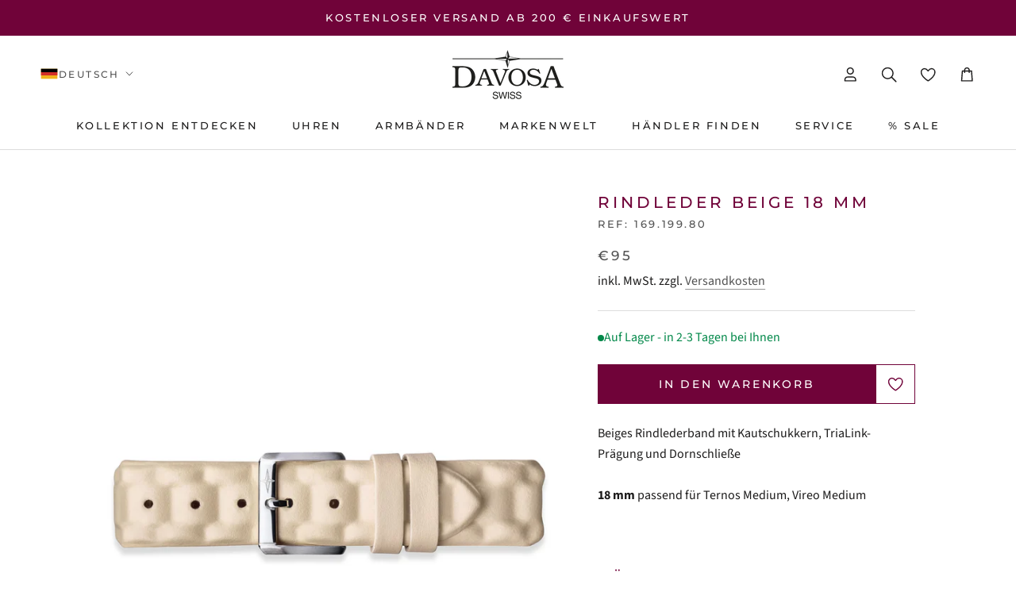

--- FILE ---
content_type: text/html; charset=utf-8
request_url: https://www.davosa.com/products/rindleder-beige-18-mm
body_size: 59963
content:
<!doctype html>

<html class="no-js" lang="de">
  <head>
	<script src="//www.davosa.com/cdn/shop/files/pandectes-rules.js?v=15690385470652067839"></script>
	
	
	
    
    <link rel="preconnect" href="https://scripting.tracify.ai" />
<link rel="preload" as="script" href="https://scripting.tracify.ai/tracify.js?csid=c8eb0696-a2c8-4484-a223-ce916c262b89">
<script async src="https://scripting.tracify.ai/tracify.js?csid=c8eb0696-a2c8-4484-a223-ce916c262b89"></script>
    <meta charset="utf-8"> 
    <meta http-equiv="X-UA-Compatible" content="IE=edge,chrome=1">
    <meta name="viewport" content="width=device-width, initial-scale=1.0, height=device-height, minimum-scale=1.0, maximum-scale=1.0">
    <meta name="theme-color" content="">

    <title>
      Rindleder Beige 18 mm &ndash; DAVOSA Swiss
    </title><meta name="description" content="Beiges Rindlederband mit Kautschukkern, TriaLink-Prägung und Dornschließe 18 mm passend für Ternos Medium, Vireo Medium  ">


<script>(()=>{"use strict";var e=function(){function e(){this.flags={experiments:{}}}return e.prototype.getExperiment=function(e){return this.flags.experiments[e]},e.prototype.enableExperiment=function(e,t){this.flags.experiments[e]||(this.flags.experiments[e]={}),this.flags.experiments[e].variation=t,this.emit("experiments.".concat(e))},e.prototype.on=function(e,t){document.addEventListener(e,t)},e.prototype.emit=function(e){var t="feature-flags.".concat(e);document.dispatchEvent(new CustomEvent(t,{bubbles:!0}))},e}();window.CellFeatureFlags=new e})();</script>




<script>
  (()=>{"use strict";var e=function(){function e(){}return e.prototype.trigger=function(e){window.dataLayer.push({event:"cell-experiments.".concat(e)})},e}();window.CellExperiments=new e})();
</script>



<link rel="canonical" href="https://www.davosa.com/products/rindleder-beige-18-mm"><link rel="shortcut icon" href="//www.davosa.com/cdn/shop/files/Davosa-Stern-red_web_favicon_96x.png?v=1681398859" type="image/png"><meta property="og:type" content="product">
  <meta property="og:title" content="Rindleder Beige 18 mm"><meta property="og:image" content="http://www.davosa.com/cdn/shop/files/16919980.jpg?v=1712910505">
    <meta property="og:image:secure_url" content="https://www.davosa.com/cdn/shop/files/16919980.jpg?v=1712910505">
    <meta property="og:image:width" content="1500">
    <meta property="og:image:height" content="1500"><meta property="product:price:amount" content="95,00">
  <meta property="product:price:currency" content="EUR"><meta property="og:description" content="Beiges Rindlederband mit Kautschukkern, TriaLink-Prägung und Dornschließe 18 mm passend für Ternos Medium, Vireo Medium  "><meta property="og:url" content="https://www.davosa.com/products/rindleder-beige-18-mm">
<meta property="og:site_name" content="DAVOSA Swiss"><meta name="twitter:card" content="summary"><meta name="twitter:title" content="Rindleder Beige 18 mm">
  <meta name="twitter:description" content="Beiges Rindlederband mit Kautschukkern, TriaLink-Prägung und Dornschließe
18 mm passend für Ternos Medium, Vireo Medium
 ">
  <meta name="twitter:image" content="https://www.davosa.com/cdn/shop/files/16919980_600x600_crop_center.jpg?v=1712910505">
    <style>
  @font-face {
  font-family: Montserrat;
  font-weight: 500;
  font-style: normal;
  font-display: fallback;
  src: url("//www.davosa.com/cdn/fonts/montserrat/montserrat_n5.07ef3781d9c78c8b93c98419da7ad4fbeebb6635.woff2") format("woff2"),
       url("//www.davosa.com/cdn/fonts/montserrat/montserrat_n5.adf9b4bd8b0e4f55a0b203cdd84512667e0d5e4d.woff") format("woff");
}

  @font-face {
  font-family: "Source Sans Pro";
  font-weight: 400;
  font-style: normal;
  font-display: fallback;
  src: url("//www.davosa.com/cdn/fonts/source_sans_pro/sourcesanspro_n4.50ae3e156aed9a794db7e94c4d00984c7b66616c.woff2") format("woff2"),
       url("//www.davosa.com/cdn/fonts/source_sans_pro/sourcesanspro_n4.d1662e048bd96ae7123e46600ff9744c0d84502d.woff") format("woff");
}


  @font-face {
  font-family: "Source Sans Pro";
  font-weight: 700;
  font-style: normal;
  font-display: fallback;
  src: url("//www.davosa.com/cdn/fonts/source_sans_pro/sourcesanspro_n7.41cbad1715ffa6489ec3aab1c16fda6d5bdf2235.woff2") format("woff2"),
       url("//www.davosa.com/cdn/fonts/source_sans_pro/sourcesanspro_n7.01173495588557d2be0eb2bb2ecdf8e4f01cf917.woff") format("woff");
}

  @font-face {
  font-family: "Source Sans Pro";
  font-weight: 400;
  font-style: italic;
  font-display: fallback;
  src: url("//www.davosa.com/cdn/fonts/source_sans_pro/sourcesanspro_i4.130f29b9baa0095b80aea9236ca9ef6ab0069c67.woff2") format("woff2"),
       url("//www.davosa.com/cdn/fonts/source_sans_pro/sourcesanspro_i4.6146c8c8ae7b8853ccbbc8b859fcf805016ee743.woff") format("woff");
}

  @font-face {
  font-family: "Source Sans Pro";
  font-weight: 700;
  font-style: italic;
  font-display: fallback;
  src: url("//www.davosa.com/cdn/fonts/source_sans_pro/sourcesanspro_i7.98bb15b3a23880a6e1d86ade6dbb197526ff768d.woff2") format("woff2"),
       url("//www.davosa.com/cdn/fonts/source_sans_pro/sourcesanspro_i7.6274cea5e22a575d33653322a4399caadffb1338.woff") format("woff");
}


  :root {
    --heading-font-family : Montserrat, sans-serif;
    --heading-font-weight : 500;
    --heading-font-style  : normal;

    --text-font-family : "Source Sans Pro", sans-serif;
    --text-font-weight : 400;
    --text-font-style  : normal;

    --base-text-font-size   : 16px;
    --default-text-font-size: 14px;--background          : #ffffff;
    --background-rgb      : 255, 255, 255;
    --light-background    : #ffffff;
    --light-background-rgb: 255, 255, 255;
    --heading-color       : #700339;
    --text-color          : #1c1b1b;
    --text-color-rgb      : 28, 27, 27;
    --text-color-light    : #515151;
    --text-color-light-rgb: 81, 81, 81;
    --link-color          : #515151;
    --link-color-rgb      : 81, 81, 81;
    --border-color        : #dddddd;
    --border-color-rgb    : 221, 221, 221;

    --button-background    : #700339;
    --button-background-rgb: 112, 3, 57;
    --button-text-color    : #ffffff;

    --header-background       : #ffffff;
    --header-heading-color    : #1c1b1b;
    --header-light-text-color : #515151;
    --header-border-color     : #dddddd;

    --footer-background    : #ffffff;
    --footer-text-color    : #515151;
    --footer-heading-color : #1c1b1b;
    --footer-border-color  : #e5e5e5;

    --navigation-background      : #ffffff;
    --navigation-background-rgb  : 255, 255, 255;
    --navigation-text-color      : #1c1b1b;
    --navigation-text-color-light: rgba(28, 27, 27, 0.5);
    --navigation-border-color    : rgba(28, 27, 27, 0.25);

    --newsletter-popup-background     : #ffffff;
    --newsletter-popup-text-color     : #1c1b1b;
    --newsletter-popup-text-color-rgb : 28, 27, 27;

    --secondary-elements-background       : #ffffff;
    --secondary-elements-background-rgb   : 255, 255, 255;
    --secondary-elements-text-color       : #1c1b1b;
    --secondary-elements-text-color-light : rgba(28, 27, 27, 0.5);
    --secondary-elements-border-color     : rgba(28, 27, 27, 0.25);

    --product-sale-price-color    : #f94c43;
    --product-sale-price-color-rgb: 249, 76, 67;
    --product-star-rating: #f6a429;

    /* Shopify related variables */
    --payment-terms-background-color: #ffffff;

    /* Products */

    --horizontal-spacing-four-products-per-row: 60px;
        --horizontal-spacing-two-products-per-row : 60px;

    --vertical-spacing-four-products-per-row: 60px;
        --vertical-spacing-two-products-per-row : 75px;

    /* Animation */
    --drawer-transition-timing: cubic-bezier(0.645, 0.045, 0.355, 1);
    --header-base-height: 80px; /* We set a default for browsers that do not support CSS variables */

    /* Cursors */
    --cursor-zoom-in-svg    : url(//www.davosa.com/cdn/shop/t/119/assets/cursor-zoom-in.svg?v=154941544978264628771762759901);
    --cursor-zoom-in-2x-svg : url(//www.davosa.com/cdn/shop/t/119/assets/cursor-zoom-in-2x.svg?v=27286280276432075321762759901);
  }
</style>

<script>
  // IE11 does not have support for CSS variables, so we have to polyfill them
  if (!(((window || {}).CSS || {}).supports && window.CSS.supports('(--a: 0)'))) {
    const script = document.createElement('script');
    script.type = 'text/javascript';
    script.src = 'https://cdn.jsdelivr.net/npm/css-vars-ponyfill@2';
    script.onload = function() {
      cssVars({});
    };

    document.getElementsByTagName('head')[0].appendChild(script);
  }
</script>

    


<link rel="stylesheet" href="//www.davosa.com/cdn/shop/t/119/assets/layout.theme.css?v=136993555991802246641762759901"><link rel="stylesheet" href="//www.davosa.com/cdn/shop/t/119/assets/page.products_productHandle.css?v=913262260731233961762759901">
<script>
  window.cell = {
    assetsPath: '//www.davosa.com/cdn/shop/t/119/assets/',

    template: {
      name: "product",
      suffix: "straps-and-accessories",
    },
  };
</script>

<script src="//www.davosa.com/cdn/shop/t/119/assets/bugsnag.js?v=121579347288212399651762759901" defer></script>

<script src="//www.davosa.com/cdn/shop/t/119/assets/cell-core.js?v=69343802029117368891762759901" defer></script>

<script src="//www.davosa.com/cdn/shop/t/119/assets/layout.theme.js?v=137564883013836631591762759901" defer></script><script src="//www.davosa.com/cdn/shop/t/119/assets/page.products_productHandle.js?v=166032830403290229551762759901" defer></script>


    <script>window.performance && window.performance.mark && window.performance.mark('shopify.content_for_header.start');</script><meta name="facebook-domain-verification" content="4o9c05zeramruc290ehf97aogjwlmx">
<meta id="shopify-digital-wallet" name="shopify-digital-wallet" content="/72000700714/digital_wallets/dialog">
<meta name="shopify-checkout-api-token" content="e758a80098f53af9c9c779341aaed667">
<meta id="in-context-paypal-metadata" data-shop-id="72000700714" data-venmo-supported="false" data-environment="production" data-locale="de_DE" data-paypal-v4="true" data-currency="EUR">
<link rel="alternate" hreflang="x-default" href="https://www.davosa.com/products/rindleder-beige-18-mm">
<link rel="alternate" hreflang="de" href="https://www.davosa.com/products/rindleder-beige-18-mm">
<link rel="alternate" hreflang="en" href="https://www.davosa.com/en/products/rindleder-beige-18-mm">
<link rel="alternate" hreflang="zh-Hans" href="https://www.davosa.com/zh/products/rindleder-beige-18-mm">
<link rel="alternate" hreflang="it" href="https://www.davosa.com/it/products/rindleder-beige-18-mm">
<link rel="alternate" hreflang="de-CH" href="https://www.davosa.com/de-ch/products/rindleder-beige-18-mm">
<link rel="alternate" hreflang="en-CH" href="https://www.davosa.com/en-ch/products/rindleder-beige-18-mm">
<link rel="alternate" hreflang="it-CH" href="https://www.davosa.com/it-ch/products/rindleder-beige-18-mm">
<link rel="alternate" hreflang="en-BE" href="https://www.davosa.com/en-eu/products/rindleder-beige-18-mm">
<link rel="alternate" hreflang="de-BE" href="https://www.davosa.com/de-eu/products/rindleder-beige-18-mm">
<link rel="alternate" hreflang="zh-Hans-BE" href="https://www.davosa.com/zh-eu/products/rindleder-beige-18-mm">
<link rel="alternate" hreflang="it-BE" href="https://www.davosa.com/it-eu/products/rindleder-beige-18-mm">
<link rel="alternate" hreflang="en-BG" href="https://www.davosa.com/en-eu/products/rindleder-beige-18-mm">
<link rel="alternate" hreflang="de-BG" href="https://www.davosa.com/de-eu/products/rindleder-beige-18-mm">
<link rel="alternate" hreflang="zh-Hans-BG" href="https://www.davosa.com/zh-eu/products/rindleder-beige-18-mm">
<link rel="alternate" hreflang="it-BG" href="https://www.davosa.com/it-eu/products/rindleder-beige-18-mm">
<link rel="alternate" hreflang="en-HR" href="https://www.davosa.com/en-eu/products/rindleder-beige-18-mm">
<link rel="alternate" hreflang="de-HR" href="https://www.davosa.com/de-eu/products/rindleder-beige-18-mm">
<link rel="alternate" hreflang="zh-Hans-HR" href="https://www.davosa.com/zh-eu/products/rindleder-beige-18-mm">
<link rel="alternate" hreflang="it-HR" href="https://www.davosa.com/it-eu/products/rindleder-beige-18-mm">
<link rel="alternate" hreflang="en-CY" href="https://www.davosa.com/en-eu/products/rindleder-beige-18-mm">
<link rel="alternate" hreflang="de-CY" href="https://www.davosa.com/de-eu/products/rindleder-beige-18-mm">
<link rel="alternate" hreflang="zh-Hans-CY" href="https://www.davosa.com/zh-eu/products/rindleder-beige-18-mm">
<link rel="alternate" hreflang="it-CY" href="https://www.davosa.com/it-eu/products/rindleder-beige-18-mm">
<link rel="alternate" hreflang="en-CZ" href="https://www.davosa.com/en-eu/products/rindleder-beige-18-mm">
<link rel="alternate" hreflang="de-CZ" href="https://www.davosa.com/de-eu/products/rindleder-beige-18-mm">
<link rel="alternate" hreflang="zh-Hans-CZ" href="https://www.davosa.com/zh-eu/products/rindleder-beige-18-mm">
<link rel="alternate" hreflang="it-CZ" href="https://www.davosa.com/it-eu/products/rindleder-beige-18-mm">
<link rel="alternate" hreflang="en-DK" href="https://www.davosa.com/en-eu/products/rindleder-beige-18-mm">
<link rel="alternate" hreflang="de-DK" href="https://www.davosa.com/de-eu/products/rindleder-beige-18-mm">
<link rel="alternate" hreflang="zh-Hans-DK" href="https://www.davosa.com/zh-eu/products/rindleder-beige-18-mm">
<link rel="alternate" hreflang="it-DK" href="https://www.davosa.com/it-eu/products/rindleder-beige-18-mm">
<link rel="alternate" hreflang="en-EE" href="https://www.davosa.com/en-eu/products/rindleder-beige-18-mm">
<link rel="alternate" hreflang="de-EE" href="https://www.davosa.com/de-eu/products/rindleder-beige-18-mm">
<link rel="alternate" hreflang="zh-Hans-EE" href="https://www.davosa.com/zh-eu/products/rindleder-beige-18-mm">
<link rel="alternate" hreflang="it-EE" href="https://www.davosa.com/it-eu/products/rindleder-beige-18-mm">
<link rel="alternate" hreflang="en-FI" href="https://www.davosa.com/en-eu/products/rindleder-beige-18-mm">
<link rel="alternate" hreflang="de-FI" href="https://www.davosa.com/de-eu/products/rindleder-beige-18-mm">
<link rel="alternate" hreflang="zh-Hans-FI" href="https://www.davosa.com/zh-eu/products/rindleder-beige-18-mm">
<link rel="alternate" hreflang="it-FI" href="https://www.davosa.com/it-eu/products/rindleder-beige-18-mm">
<link rel="alternate" hreflang="en-FR" href="https://www.davosa.com/en-eu/products/rindleder-beige-18-mm">
<link rel="alternate" hreflang="de-FR" href="https://www.davosa.com/de-eu/products/rindleder-beige-18-mm">
<link rel="alternate" hreflang="zh-Hans-FR" href="https://www.davosa.com/zh-eu/products/rindleder-beige-18-mm">
<link rel="alternate" hreflang="it-FR" href="https://www.davosa.com/it-eu/products/rindleder-beige-18-mm">
<link rel="alternate" hreflang="en-GR" href="https://www.davosa.com/en-eu/products/rindleder-beige-18-mm">
<link rel="alternate" hreflang="de-GR" href="https://www.davosa.com/de-eu/products/rindleder-beige-18-mm">
<link rel="alternate" hreflang="zh-Hans-GR" href="https://www.davosa.com/zh-eu/products/rindleder-beige-18-mm">
<link rel="alternate" hreflang="it-GR" href="https://www.davosa.com/it-eu/products/rindleder-beige-18-mm">
<link rel="alternate" hreflang="en-HU" href="https://www.davosa.com/en-eu/products/rindleder-beige-18-mm">
<link rel="alternate" hreflang="de-HU" href="https://www.davosa.com/de-eu/products/rindleder-beige-18-mm">
<link rel="alternate" hreflang="zh-Hans-HU" href="https://www.davosa.com/zh-eu/products/rindleder-beige-18-mm">
<link rel="alternate" hreflang="it-HU" href="https://www.davosa.com/it-eu/products/rindleder-beige-18-mm">
<link rel="alternate" hreflang="en-IE" href="https://www.davosa.com/en-eu/products/rindleder-beige-18-mm">
<link rel="alternate" hreflang="de-IE" href="https://www.davosa.com/de-eu/products/rindleder-beige-18-mm">
<link rel="alternate" hreflang="zh-Hans-IE" href="https://www.davosa.com/zh-eu/products/rindleder-beige-18-mm">
<link rel="alternate" hreflang="it-IE" href="https://www.davosa.com/it-eu/products/rindleder-beige-18-mm">
<link rel="alternate" hreflang="en-IT" href="https://www.davosa.com/en-eu/products/rindleder-beige-18-mm">
<link rel="alternate" hreflang="de-IT" href="https://www.davosa.com/de-eu/products/rindleder-beige-18-mm">
<link rel="alternate" hreflang="zh-Hans-IT" href="https://www.davosa.com/zh-eu/products/rindleder-beige-18-mm">
<link rel="alternate" hreflang="it-IT" href="https://www.davosa.com/it-eu/products/rindleder-beige-18-mm">
<link rel="alternate" hreflang="en-LV" href="https://www.davosa.com/en-eu/products/rindleder-beige-18-mm">
<link rel="alternate" hreflang="de-LV" href="https://www.davosa.com/de-eu/products/rindleder-beige-18-mm">
<link rel="alternate" hreflang="zh-Hans-LV" href="https://www.davosa.com/zh-eu/products/rindleder-beige-18-mm">
<link rel="alternate" hreflang="it-LV" href="https://www.davosa.com/it-eu/products/rindleder-beige-18-mm">
<link rel="alternate" hreflang="en-LT" href="https://www.davosa.com/en-eu/products/rindleder-beige-18-mm">
<link rel="alternate" hreflang="de-LT" href="https://www.davosa.com/de-eu/products/rindleder-beige-18-mm">
<link rel="alternate" hreflang="zh-Hans-LT" href="https://www.davosa.com/zh-eu/products/rindleder-beige-18-mm">
<link rel="alternate" hreflang="it-LT" href="https://www.davosa.com/it-eu/products/rindleder-beige-18-mm">
<link rel="alternate" hreflang="en-LU" href="https://www.davosa.com/en-eu/products/rindleder-beige-18-mm">
<link rel="alternate" hreflang="de-LU" href="https://www.davosa.com/de-eu/products/rindleder-beige-18-mm">
<link rel="alternate" hreflang="zh-Hans-LU" href="https://www.davosa.com/zh-eu/products/rindleder-beige-18-mm">
<link rel="alternate" hreflang="it-LU" href="https://www.davosa.com/it-eu/products/rindleder-beige-18-mm">
<link rel="alternate" hreflang="en-MT" href="https://www.davosa.com/en-eu/products/rindleder-beige-18-mm">
<link rel="alternate" hreflang="de-MT" href="https://www.davosa.com/de-eu/products/rindleder-beige-18-mm">
<link rel="alternate" hreflang="zh-Hans-MT" href="https://www.davosa.com/zh-eu/products/rindleder-beige-18-mm">
<link rel="alternate" hreflang="it-MT" href="https://www.davosa.com/it-eu/products/rindleder-beige-18-mm">
<link rel="alternate" hreflang="en-PL" href="https://www.davosa.com/en-eu/products/rindleder-beige-18-mm">
<link rel="alternate" hreflang="de-PL" href="https://www.davosa.com/de-eu/products/rindleder-beige-18-mm">
<link rel="alternate" hreflang="zh-Hans-PL" href="https://www.davosa.com/zh-eu/products/rindleder-beige-18-mm">
<link rel="alternate" hreflang="it-PL" href="https://www.davosa.com/it-eu/products/rindleder-beige-18-mm">
<link rel="alternate" hreflang="en-PT" href="https://www.davosa.com/en-eu/products/rindleder-beige-18-mm">
<link rel="alternate" hreflang="de-PT" href="https://www.davosa.com/de-eu/products/rindleder-beige-18-mm">
<link rel="alternate" hreflang="zh-Hans-PT" href="https://www.davosa.com/zh-eu/products/rindleder-beige-18-mm">
<link rel="alternate" hreflang="it-PT" href="https://www.davosa.com/it-eu/products/rindleder-beige-18-mm">
<link rel="alternate" hreflang="en-RO" href="https://www.davosa.com/en-eu/products/rindleder-beige-18-mm">
<link rel="alternate" hreflang="de-RO" href="https://www.davosa.com/de-eu/products/rindleder-beige-18-mm">
<link rel="alternate" hreflang="zh-Hans-RO" href="https://www.davosa.com/zh-eu/products/rindleder-beige-18-mm">
<link rel="alternate" hreflang="it-RO" href="https://www.davosa.com/it-eu/products/rindleder-beige-18-mm">
<link rel="alternate" hreflang="en-SK" href="https://www.davosa.com/en-eu/products/rindleder-beige-18-mm">
<link rel="alternate" hreflang="de-SK" href="https://www.davosa.com/de-eu/products/rindleder-beige-18-mm">
<link rel="alternate" hreflang="zh-Hans-SK" href="https://www.davosa.com/zh-eu/products/rindleder-beige-18-mm">
<link rel="alternate" hreflang="it-SK" href="https://www.davosa.com/it-eu/products/rindleder-beige-18-mm">
<link rel="alternate" hreflang="en-SI" href="https://www.davosa.com/en-eu/products/rindleder-beige-18-mm">
<link rel="alternate" hreflang="de-SI" href="https://www.davosa.com/de-eu/products/rindleder-beige-18-mm">
<link rel="alternate" hreflang="zh-Hans-SI" href="https://www.davosa.com/zh-eu/products/rindleder-beige-18-mm">
<link rel="alternate" hreflang="it-SI" href="https://www.davosa.com/it-eu/products/rindleder-beige-18-mm">
<link rel="alternate" hreflang="en-ES" href="https://www.davosa.com/en-eu/products/rindleder-beige-18-mm">
<link rel="alternate" hreflang="de-ES" href="https://www.davosa.com/de-eu/products/rindleder-beige-18-mm">
<link rel="alternate" hreflang="zh-Hans-ES" href="https://www.davosa.com/zh-eu/products/rindleder-beige-18-mm">
<link rel="alternate" hreflang="it-ES" href="https://www.davosa.com/it-eu/products/rindleder-beige-18-mm">
<link rel="alternate" hreflang="en-SE" href="https://www.davosa.com/en-eu/products/rindleder-beige-18-mm">
<link rel="alternate" hreflang="de-SE" href="https://www.davosa.com/de-eu/products/rindleder-beige-18-mm">
<link rel="alternate" hreflang="zh-Hans-SE" href="https://www.davosa.com/zh-eu/products/rindleder-beige-18-mm">
<link rel="alternate" hreflang="it-SE" href="https://www.davosa.com/it-eu/products/rindleder-beige-18-mm">
<link rel="alternate" hreflang="de-AE" href="https://www.davosa.com/de-int/products/rindleder-beige-18-mm">
<link rel="alternate" hreflang="en-AE" href="https://www.davosa.com/en-int/products/rindleder-beige-18-mm">
<link rel="alternate" hreflang="zh-Hans-AE" href="https://www.davosa.com/zh-int/products/rindleder-beige-18-mm">
<link rel="alternate" hreflang="it-AE" href="https://www.davosa.com/it-int/products/rindleder-beige-18-mm">
<link rel="alternate" hreflang="de-AU" href="https://www.davosa.com/de-int/products/rindleder-beige-18-mm">
<link rel="alternate" hreflang="en-AU" href="https://www.davosa.com/en-int/products/rindleder-beige-18-mm">
<link rel="alternate" hreflang="zh-Hans-AU" href="https://www.davosa.com/zh-int/products/rindleder-beige-18-mm">
<link rel="alternate" hreflang="it-AU" href="https://www.davosa.com/it-int/products/rindleder-beige-18-mm">
<link rel="alternate" hreflang="de-CA" href="https://www.davosa.com/de-int/products/rindleder-beige-18-mm">
<link rel="alternate" hreflang="en-CA" href="https://www.davosa.com/en-int/products/rindleder-beige-18-mm">
<link rel="alternate" hreflang="zh-Hans-CA" href="https://www.davosa.com/zh-int/products/rindleder-beige-18-mm">
<link rel="alternate" hreflang="it-CA" href="https://www.davosa.com/it-int/products/rindleder-beige-18-mm">
<link rel="alternate" hreflang="de-GB" href="https://www.davosa.com/de-int/products/rindleder-beige-18-mm">
<link rel="alternate" hreflang="en-GB" href="https://www.davosa.com/en-int/products/rindleder-beige-18-mm">
<link rel="alternate" hreflang="zh-Hans-GB" href="https://www.davosa.com/zh-int/products/rindleder-beige-18-mm">
<link rel="alternate" hreflang="it-GB" href="https://www.davosa.com/it-int/products/rindleder-beige-18-mm">
<link rel="alternate" hreflang="de-IL" href="https://www.davosa.com/de-int/products/rindleder-beige-18-mm">
<link rel="alternate" hreflang="en-IL" href="https://www.davosa.com/en-int/products/rindleder-beige-18-mm">
<link rel="alternate" hreflang="zh-Hans-IL" href="https://www.davosa.com/zh-int/products/rindleder-beige-18-mm">
<link rel="alternate" hreflang="it-IL" href="https://www.davosa.com/it-int/products/rindleder-beige-18-mm">
<link rel="alternate" hreflang="de-JP" href="https://www.davosa.com/de-int/products/rindleder-beige-18-mm">
<link rel="alternate" hreflang="en-JP" href="https://www.davosa.com/en-int/products/rindleder-beige-18-mm">
<link rel="alternate" hreflang="zh-Hans-JP" href="https://www.davosa.com/zh-int/products/rindleder-beige-18-mm">
<link rel="alternate" hreflang="it-JP" href="https://www.davosa.com/it-int/products/rindleder-beige-18-mm">
<link rel="alternate" hreflang="de-KR" href="https://www.davosa.com/de-int/products/rindleder-beige-18-mm">
<link rel="alternate" hreflang="en-KR" href="https://www.davosa.com/en-int/products/rindleder-beige-18-mm">
<link rel="alternate" hreflang="zh-Hans-KR" href="https://www.davosa.com/zh-int/products/rindleder-beige-18-mm">
<link rel="alternate" hreflang="it-KR" href="https://www.davosa.com/it-int/products/rindleder-beige-18-mm">
<link rel="alternate" hreflang="de-MY" href="https://www.davosa.com/de-int/products/rindleder-beige-18-mm">
<link rel="alternate" hreflang="en-MY" href="https://www.davosa.com/en-int/products/rindleder-beige-18-mm">
<link rel="alternate" hreflang="zh-Hans-MY" href="https://www.davosa.com/zh-int/products/rindleder-beige-18-mm">
<link rel="alternate" hreflang="it-MY" href="https://www.davosa.com/it-int/products/rindleder-beige-18-mm">
<link rel="alternate" hreflang="de-NO" href="https://www.davosa.com/de-int/products/rindleder-beige-18-mm">
<link rel="alternate" hreflang="en-NO" href="https://www.davosa.com/en-int/products/rindleder-beige-18-mm">
<link rel="alternate" hreflang="zh-Hans-NO" href="https://www.davosa.com/zh-int/products/rindleder-beige-18-mm">
<link rel="alternate" hreflang="it-NO" href="https://www.davosa.com/it-int/products/rindleder-beige-18-mm">
<link rel="alternate" hreflang="de-NZ" href="https://www.davosa.com/de-int/products/rindleder-beige-18-mm">
<link rel="alternate" hreflang="en-NZ" href="https://www.davosa.com/en-int/products/rindleder-beige-18-mm">
<link rel="alternate" hreflang="zh-Hans-NZ" href="https://www.davosa.com/zh-int/products/rindleder-beige-18-mm">
<link rel="alternate" hreflang="it-NZ" href="https://www.davosa.com/it-int/products/rindleder-beige-18-mm">
<link rel="alternate" hreflang="de-SG" href="https://www.davosa.com/de-int/products/rindleder-beige-18-mm">
<link rel="alternate" hreflang="en-SG" href="https://www.davosa.com/en-int/products/rindleder-beige-18-mm">
<link rel="alternate" hreflang="zh-Hans-SG" href="https://www.davosa.com/zh-int/products/rindleder-beige-18-mm">
<link rel="alternate" hreflang="it-SG" href="https://www.davosa.com/it-int/products/rindleder-beige-18-mm">
<link rel="alternate" hreflang="de-US" href="https://www.davosa.com/de-int/products/rindleder-beige-18-mm">
<link rel="alternate" hreflang="en-US" href="https://www.davosa.com/en-int/products/rindleder-beige-18-mm">
<link rel="alternate" hreflang="zh-Hans-US" href="https://www.davosa.com/zh-int/products/rindleder-beige-18-mm">
<link rel="alternate" hreflang="it-US" href="https://www.davosa.com/it-int/products/rindleder-beige-18-mm">
<link rel="alternate" hreflang="de-LI" href="https://www.davosa.com/de-int/products/rindleder-beige-18-mm">
<link rel="alternate" hreflang="en-LI" href="https://www.davosa.com/en-int/products/rindleder-beige-18-mm">
<link rel="alternate" hreflang="zh-Hans-LI" href="https://www.davosa.com/zh-int/products/rindleder-beige-18-mm">
<link rel="alternate" hreflang="it-LI" href="https://www.davosa.com/it-int/products/rindleder-beige-18-mm">
<link rel="alternate" hreflang="de-IS" href="https://www.davosa.com/de-int/products/rindleder-beige-18-mm">
<link rel="alternate" hreflang="en-IS" href="https://www.davosa.com/en-int/products/rindleder-beige-18-mm">
<link rel="alternate" hreflang="zh-Hans-IS" href="https://www.davosa.com/zh-int/products/rindleder-beige-18-mm">
<link rel="alternate" hreflang="it-IS" href="https://www.davosa.com/it-int/products/rindleder-beige-18-mm">
<link rel="alternate" hreflang="de-AR" href="https://www.davosa.com/de-int/products/rindleder-beige-18-mm">
<link rel="alternate" hreflang="en-AR" href="https://www.davosa.com/en-int/products/rindleder-beige-18-mm">
<link rel="alternate" hreflang="zh-Hans-AR" href="https://www.davosa.com/zh-int/products/rindleder-beige-18-mm">
<link rel="alternate" hreflang="it-AR" href="https://www.davosa.com/it-int/products/rindleder-beige-18-mm">
<link rel="alternate" hreflang="de-BR" href="https://www.davosa.com/de-int/products/rindleder-beige-18-mm">
<link rel="alternate" hreflang="en-BR" href="https://www.davosa.com/en-int/products/rindleder-beige-18-mm">
<link rel="alternate" hreflang="zh-Hans-BR" href="https://www.davosa.com/zh-int/products/rindleder-beige-18-mm">
<link rel="alternate" hreflang="it-BR" href="https://www.davosa.com/it-int/products/rindleder-beige-18-mm">
<link rel="alternate" hreflang="de-IN" href="https://www.davosa.com/de-int/products/rindleder-beige-18-mm">
<link rel="alternate" hreflang="en-IN" href="https://www.davosa.com/en-int/products/rindleder-beige-18-mm">
<link rel="alternate" hreflang="zh-Hans-IN" href="https://www.davosa.com/zh-int/products/rindleder-beige-18-mm">
<link rel="alternate" hreflang="it-IN" href="https://www.davosa.com/it-int/products/rindleder-beige-18-mm">
<link rel="alternate" hreflang="de-QA" href="https://www.davosa.com/de-int/products/rindleder-beige-18-mm">
<link rel="alternate" hreflang="en-QA" href="https://www.davosa.com/en-int/products/rindleder-beige-18-mm">
<link rel="alternate" hreflang="zh-Hans-QA" href="https://www.davosa.com/zh-int/products/rindleder-beige-18-mm">
<link rel="alternate" hreflang="it-QA" href="https://www.davosa.com/it-int/products/rindleder-beige-18-mm">
<link rel="alternate" hreflang="de-PH" href="https://www.davosa.com/de-int/products/rindleder-beige-18-mm">
<link rel="alternate" hreflang="en-PH" href="https://www.davosa.com/en-int/products/rindleder-beige-18-mm">
<link rel="alternate" hreflang="zh-Hans-PH" href="https://www.davosa.com/zh-int/products/rindleder-beige-18-mm">
<link rel="alternate" hreflang="it-PH" href="https://www.davosa.com/it-int/products/rindleder-beige-18-mm">
<link rel="alternate" hreflang="de-SA" href="https://www.davosa.com/de-int/products/rindleder-beige-18-mm">
<link rel="alternate" hreflang="en-SA" href="https://www.davosa.com/en-int/products/rindleder-beige-18-mm">
<link rel="alternate" hreflang="zh-Hans-SA" href="https://www.davosa.com/zh-int/products/rindleder-beige-18-mm">
<link rel="alternate" hreflang="it-SA" href="https://www.davosa.com/it-int/products/rindleder-beige-18-mm">
<link rel="alternate" hreflang="de-ZA" href="https://www.davosa.com/de-int/products/rindleder-beige-18-mm">
<link rel="alternate" hreflang="en-ZA" href="https://www.davosa.com/en-int/products/rindleder-beige-18-mm">
<link rel="alternate" hreflang="zh-Hans-ZA" href="https://www.davosa.com/zh-int/products/rindleder-beige-18-mm">
<link rel="alternate" hreflang="it-ZA" href="https://www.davosa.com/it-int/products/rindleder-beige-18-mm">
<link rel="alternate" hreflang="de-KW" href="https://www.davosa.com/de-int/products/rindleder-beige-18-mm">
<link rel="alternate" hreflang="en-KW" href="https://www.davosa.com/en-int/products/rindleder-beige-18-mm">
<link rel="alternate" hreflang="zh-Hans-KW" href="https://www.davosa.com/zh-int/products/rindleder-beige-18-mm">
<link rel="alternate" hreflang="it-KW" href="https://www.davosa.com/it-int/products/rindleder-beige-18-mm">
<link rel="alternate" hreflang="de-OM" href="https://www.davosa.com/de-int/products/rindleder-beige-18-mm">
<link rel="alternate" hreflang="en-OM" href="https://www.davosa.com/en-int/products/rindleder-beige-18-mm">
<link rel="alternate" hreflang="zh-Hans-OM" href="https://www.davosa.com/zh-int/products/rindleder-beige-18-mm">
<link rel="alternate" hreflang="it-OM" href="https://www.davosa.com/it-int/products/rindleder-beige-18-mm">
<link rel="alternate" hreflang="de-TW" href="https://www.davosa.com/de-int/products/rindleder-beige-18-mm">
<link rel="alternate" hreflang="en-TW" href="https://www.davosa.com/en-int/products/rindleder-beige-18-mm">
<link rel="alternate" hreflang="zh-Hans-TW" href="https://www.davosa.com/zh-int/products/rindleder-beige-18-mm">
<link rel="alternate" hreflang="it-TW" href="https://www.davosa.com/it-int/products/rindleder-beige-18-mm">
<link rel="alternate" hreflang="de-TH" href="https://www.davosa.com/de-int/products/rindleder-beige-18-mm">
<link rel="alternate" hreflang="en-TH" href="https://www.davosa.com/en-int/products/rindleder-beige-18-mm">
<link rel="alternate" hreflang="zh-Hans-TH" href="https://www.davosa.com/zh-int/products/rindleder-beige-18-mm">
<link rel="alternate" hreflang="it-TH" href="https://www.davosa.com/it-int/products/rindleder-beige-18-mm">
<link rel="alternate" hreflang="de-TR" href="https://www.davosa.com/de-int/products/rindleder-beige-18-mm">
<link rel="alternate" hreflang="en-TR" href="https://www.davosa.com/en-int/products/rindleder-beige-18-mm">
<link rel="alternate" hreflang="zh-Hans-TR" href="https://www.davosa.com/zh-int/products/rindleder-beige-18-mm">
<link rel="alternate" hreflang="it-TR" href="https://www.davosa.com/it-int/products/rindleder-beige-18-mm">
<link rel="alternate" hreflang="de-EG" href="https://www.davosa.com/de-int/products/rindleder-beige-18-mm">
<link rel="alternate" hreflang="en-EG" href="https://www.davosa.com/en-int/products/rindleder-beige-18-mm">
<link rel="alternate" hreflang="zh-Hans-EG" href="https://www.davosa.com/zh-int/products/rindleder-beige-18-mm">
<link rel="alternate" hreflang="it-EG" href="https://www.davosa.com/it-int/products/rindleder-beige-18-mm">
<link rel="alternate" hreflang="de-MC" href="https://www.davosa.com/de-int/products/rindleder-beige-18-mm">
<link rel="alternate" hreflang="en-MC" href="https://www.davosa.com/en-int/products/rindleder-beige-18-mm">
<link rel="alternate" hreflang="zh-Hans-MC" href="https://www.davosa.com/zh-int/products/rindleder-beige-18-mm">
<link rel="alternate" hreflang="it-MC" href="https://www.davosa.com/it-int/products/rindleder-beige-18-mm">
<link rel="alternate" hreflang="de-AL" href="https://www.davosa.com/de-int/products/rindleder-beige-18-mm">
<link rel="alternate" hreflang="en-AL" href="https://www.davosa.com/en-int/products/rindleder-beige-18-mm">
<link rel="alternate" hreflang="zh-Hans-AL" href="https://www.davosa.com/zh-int/products/rindleder-beige-18-mm">
<link rel="alternate" hreflang="it-AL" href="https://www.davosa.com/it-int/products/rindleder-beige-18-mm">
<link rel="alternate" hreflang="de-AZ" href="https://www.davosa.com/de-int/products/rindleder-beige-18-mm">
<link rel="alternate" hreflang="en-AZ" href="https://www.davosa.com/en-int/products/rindleder-beige-18-mm">
<link rel="alternate" hreflang="zh-Hans-AZ" href="https://www.davosa.com/zh-int/products/rindleder-beige-18-mm">
<link rel="alternate" hreflang="it-AZ" href="https://www.davosa.com/it-int/products/rindleder-beige-18-mm">
<link rel="alternate" hreflang="de-BH" href="https://www.davosa.com/de-int/products/rindleder-beige-18-mm">
<link rel="alternate" hreflang="en-BH" href="https://www.davosa.com/en-int/products/rindleder-beige-18-mm">
<link rel="alternate" hreflang="zh-Hans-BH" href="https://www.davosa.com/zh-int/products/rindleder-beige-18-mm">
<link rel="alternate" hreflang="it-BH" href="https://www.davosa.com/it-int/products/rindleder-beige-18-mm">
<link rel="alternate" hreflang="de-BA" href="https://www.davosa.com/de-int/products/rindleder-beige-18-mm">
<link rel="alternate" hreflang="en-BA" href="https://www.davosa.com/en-int/products/rindleder-beige-18-mm">
<link rel="alternate" hreflang="zh-Hans-BA" href="https://www.davosa.com/zh-int/products/rindleder-beige-18-mm">
<link rel="alternate" hreflang="it-BA" href="https://www.davosa.com/it-int/products/rindleder-beige-18-mm">
<link rel="alternate" hreflang="de-CN" href="https://www.davosa.com/de-int/products/rindleder-beige-18-mm">
<link rel="alternate" hreflang="en-CN" href="https://www.davosa.com/en-int/products/rindleder-beige-18-mm">
<link rel="alternate" hreflang="zh-Hans-CN" href="https://www.davosa.com/zh-int/products/rindleder-beige-18-mm">
<link rel="alternate" hreflang="it-CN" href="https://www.davosa.com/it-int/products/rindleder-beige-18-mm">
<link rel="alternate" hreflang="de-CR" href="https://www.davosa.com/de-int/products/rindleder-beige-18-mm">
<link rel="alternate" hreflang="en-CR" href="https://www.davosa.com/en-int/products/rindleder-beige-18-mm">
<link rel="alternate" hreflang="zh-Hans-CR" href="https://www.davosa.com/zh-int/products/rindleder-beige-18-mm">
<link rel="alternate" hreflang="it-CR" href="https://www.davosa.com/it-int/products/rindleder-beige-18-mm">
<link rel="alternate" hreflang="de-AT" href="https://www.davosa.com/de-at/products/rindleder-beige-18-mm">
<link rel="alternate" hreflang="zh-Hans-DE" href="https://www.davosa.com/zh/products/rindleder-beige-18-mm">
<link rel="alternate" hreflang="zh-Hans-NL" href="https://www.davosa.com/zh/products/rindleder-beige-18-mm">
<link rel="alternate" type="application/json+oembed" href="https://www.davosa.com/products/rindleder-beige-18-mm.oembed">
<script async="async" src="/checkouts/internal/preloads.js?locale=de-DE"></script>
<link rel="preconnect" href="https://shop.app" crossorigin="anonymous">
<script async="async" src="https://shop.app/checkouts/internal/preloads.js?locale=de-DE&shop_id=72000700714" crossorigin="anonymous"></script>
<script id="apple-pay-shop-capabilities" type="application/json">{"shopId":72000700714,"countryCode":"DE","currencyCode":"EUR","merchantCapabilities":["supports3DS"],"merchantId":"gid:\/\/shopify\/Shop\/72000700714","merchantName":"DAVOSA Swiss","requiredBillingContactFields":["postalAddress","email","phone"],"requiredShippingContactFields":["postalAddress","email","phone"],"shippingType":"shipping","supportedNetworks":["visa","maestro","masterCard","amex"],"total":{"type":"pending","label":"DAVOSA Swiss","amount":"1.00"},"shopifyPaymentsEnabled":true,"supportsSubscriptions":true}</script>
<script id="shopify-features" type="application/json">{"accessToken":"e758a80098f53af9c9c779341aaed667","betas":["rich-media-storefront-analytics"],"domain":"www.davosa.com","predictiveSearch":true,"shopId":72000700714,"locale":"de"}</script>
<script>var Shopify = Shopify || {};
Shopify.shop = "davosa-swiss.myshopify.com";
Shopify.locale = "de";
Shopify.currency = {"active":"EUR","rate":"1.0"};
Shopify.country = "DE";
Shopify.theme = {"name":"Update 13.01.26 | FSR-Media","id":177694409080,"schema_name":"Prestige","schema_version":"6.0.0","theme_store_id":null,"role":"main"};
Shopify.theme.handle = "null";
Shopify.theme.style = {"id":null,"handle":null};
Shopify.cdnHost = "www.davosa.com/cdn";
Shopify.routes = Shopify.routes || {};
Shopify.routes.root = "/";</script>
<script type="module">!function(o){(o.Shopify=o.Shopify||{}).modules=!0}(window);</script>
<script>!function(o){function n(){var o=[];function n(){o.push(Array.prototype.slice.apply(arguments))}return n.q=o,n}var t=o.Shopify=o.Shopify||{};t.loadFeatures=n(),t.autoloadFeatures=n()}(window);</script>
<script>
  window.ShopifyPay = window.ShopifyPay || {};
  window.ShopifyPay.apiHost = "shop.app\/pay";
  window.ShopifyPay.redirectState = null;
</script>
<script id="shop-js-analytics" type="application/json">{"pageType":"product"}</script>
<script defer="defer" async type="module" src="//www.davosa.com/cdn/shopifycloud/shop-js/modules/v2/client.init-shop-cart-sync_XknANqpX.de.esm.js"></script>
<script defer="defer" async type="module" src="//www.davosa.com/cdn/shopifycloud/shop-js/modules/v2/chunk.common_DvdeXi9P.esm.js"></script>
<script type="module">
  await import("//www.davosa.com/cdn/shopifycloud/shop-js/modules/v2/client.init-shop-cart-sync_XknANqpX.de.esm.js");
await import("//www.davosa.com/cdn/shopifycloud/shop-js/modules/v2/chunk.common_DvdeXi9P.esm.js");

  window.Shopify.SignInWithShop?.initShopCartSync?.({"fedCMEnabled":true,"windoidEnabled":true});

</script>
<script>
  window.Shopify = window.Shopify || {};
  if (!window.Shopify.featureAssets) window.Shopify.featureAssets = {};
  window.Shopify.featureAssets['shop-js'] = {"shop-cart-sync":["modules/v2/client.shop-cart-sync_D9JQGxjh.de.esm.js","modules/v2/chunk.common_DvdeXi9P.esm.js"],"init-fed-cm":["modules/v2/client.init-fed-cm_DMo35JdQ.de.esm.js","modules/v2/chunk.common_DvdeXi9P.esm.js"],"init-windoid":["modules/v2/client.init-windoid_B3VvhkL7.de.esm.js","modules/v2/chunk.common_DvdeXi9P.esm.js"],"shop-cash-offers":["modules/v2/client.shop-cash-offers_CYQv6hn3.de.esm.js","modules/v2/chunk.common_DvdeXi9P.esm.js","modules/v2/chunk.modal_CkJq5XGD.esm.js"],"shop-button":["modules/v2/client.shop-button_Baq_RTkq.de.esm.js","modules/v2/chunk.common_DvdeXi9P.esm.js"],"init-shop-email-lookup-coordinator":["modules/v2/client.init-shop-email-lookup-coordinator_Bz_MA9Op.de.esm.js","modules/v2/chunk.common_DvdeXi9P.esm.js"],"shop-toast-manager":["modules/v2/client.shop-toast-manager_DCWfOqRF.de.esm.js","modules/v2/chunk.common_DvdeXi9P.esm.js"],"shop-login-button":["modules/v2/client.shop-login-button_caaxNUOr.de.esm.js","modules/v2/chunk.common_DvdeXi9P.esm.js","modules/v2/chunk.modal_CkJq5XGD.esm.js"],"avatar":["modules/v2/client.avatar_BTnouDA3.de.esm.js"],"init-shop-cart-sync":["modules/v2/client.init-shop-cart-sync_XknANqpX.de.esm.js","modules/v2/chunk.common_DvdeXi9P.esm.js"],"pay-button":["modules/v2/client.pay-button_CKXSOdRt.de.esm.js","modules/v2/chunk.common_DvdeXi9P.esm.js"],"init-shop-for-new-customer-accounts":["modules/v2/client.init-shop-for-new-customer-accounts_CbyP-mMl.de.esm.js","modules/v2/client.shop-login-button_caaxNUOr.de.esm.js","modules/v2/chunk.common_DvdeXi9P.esm.js","modules/v2/chunk.modal_CkJq5XGD.esm.js"],"init-customer-accounts-sign-up":["modules/v2/client.init-customer-accounts-sign-up_CDG_EMX9.de.esm.js","modules/v2/client.shop-login-button_caaxNUOr.de.esm.js","modules/v2/chunk.common_DvdeXi9P.esm.js","modules/v2/chunk.modal_CkJq5XGD.esm.js"],"shop-follow-button":["modules/v2/client.shop-follow-button_DKjGFHnv.de.esm.js","modules/v2/chunk.common_DvdeXi9P.esm.js","modules/v2/chunk.modal_CkJq5XGD.esm.js"],"checkout-modal":["modules/v2/client.checkout-modal_DiCgWgoC.de.esm.js","modules/v2/chunk.common_DvdeXi9P.esm.js","modules/v2/chunk.modal_CkJq5XGD.esm.js"],"init-customer-accounts":["modules/v2/client.init-customer-accounts_CBDBRCw9.de.esm.js","modules/v2/client.shop-login-button_caaxNUOr.de.esm.js","modules/v2/chunk.common_DvdeXi9P.esm.js","modules/v2/chunk.modal_CkJq5XGD.esm.js"],"lead-capture":["modules/v2/client.lead-capture_ASe7qa-m.de.esm.js","modules/v2/chunk.common_DvdeXi9P.esm.js","modules/v2/chunk.modal_CkJq5XGD.esm.js"],"shop-login":["modules/v2/client.shop-login_Cve_5msa.de.esm.js","modules/v2/chunk.common_DvdeXi9P.esm.js","modules/v2/chunk.modal_CkJq5XGD.esm.js"],"payment-terms":["modules/v2/client.payment-terms_D0YjRyyK.de.esm.js","modules/v2/chunk.common_DvdeXi9P.esm.js","modules/v2/chunk.modal_CkJq5XGD.esm.js"]};
</script>
<script>(function() {
  var isLoaded = false;
  function asyncLoad() {
    if (isLoaded) return;
    isLoaded = true;
    var urls = ["https:\/\/cdn.nfcube.com\/instafeed-3596e19a741035a7aea2334f622808e5.js?shop=davosa-swiss.myshopify.com","\/\/cdn.shopify.com\/proxy\/fef25d80746ea8ae442bb0133b53fc82d591ed53eecf603d7f2b81ef267791f4\/b2b-solution.bsscommerce.com\/js\/bss-b2b-cp.js?shop=davosa-swiss.myshopify.com\u0026sp-cache-control=cHVibGljLCBtYXgtYWdlPTkwMA"];
    for (var i = 0; i < urls.length; i++) {
      var s = document.createElement('script');
      s.type = 'text/javascript';
      s.async = true;
      s.src = urls[i];
      var x = document.getElementsByTagName('script')[0];
      x.parentNode.insertBefore(s, x);
    }
  };
  if(window.attachEvent) {
    window.attachEvent('onload', asyncLoad);
  } else {
    window.addEventListener('load', asyncLoad, false);
  }
})();</script>
<script id="__st">var __st={"a":72000700714,"offset":3600,"reqid":"23db548d-216f-4527-a205-2c6263f2f663-1768902610","pageurl":"www.davosa.com\/products\/rindleder-beige-18-mm","u":"81ed22f82ce4","p":"product","rtyp":"product","rid":9028563992874};</script>
<script>window.ShopifyPaypalV4VisibilityTracking = true;</script>
<script id="captcha-bootstrap">!function(){'use strict';const t='contact',e='account',n='new_comment',o=[[t,t],['blogs',n],['comments',n],[t,'customer']],c=[[e,'customer_login'],[e,'guest_login'],[e,'recover_customer_password'],[e,'create_customer']],r=t=>t.map((([t,e])=>`form[action*='/${t}']:not([data-nocaptcha='true']) input[name='form_type'][value='${e}']`)).join(','),a=t=>()=>t?[...document.querySelectorAll(t)].map((t=>t.form)):[];function s(){const t=[...o],e=r(t);return a(e)}const i='password',u='form_key',d=['recaptcha-v3-token','g-recaptcha-response','h-captcha-response',i],f=()=>{try{return window.sessionStorage}catch{return}},m='__shopify_v',_=t=>t.elements[u];function p(t,e,n=!1){try{const o=window.sessionStorage,c=JSON.parse(o.getItem(e)),{data:r}=function(t){const{data:e,action:n}=t;return t[m]||n?{data:e,action:n}:{data:t,action:n}}(c);for(const[e,n]of Object.entries(r))t.elements[e]&&(t.elements[e].value=n);n&&o.removeItem(e)}catch(o){console.error('form repopulation failed',{error:o})}}const l='form_type',E='cptcha';function T(t){t.dataset[E]=!0}const w=window,h=w.document,L='Shopify',v='ce_forms',y='captcha';let A=!1;((t,e)=>{const n=(g='f06e6c50-85a8-45c8-87d0-21a2b65856fe',I='https://cdn.shopify.com/shopifycloud/storefront-forms-hcaptcha/ce_storefront_forms_captcha_hcaptcha.v1.5.2.iife.js',D={infoText:'Durch hCaptcha geschützt',privacyText:'Datenschutz',termsText:'Allgemeine Geschäftsbedingungen'},(t,e,n)=>{const o=w[L][v],c=o.bindForm;if(c)return c(t,g,e,D).then(n);var r;o.q.push([[t,g,e,D],n]),r=I,A||(h.body.append(Object.assign(h.createElement('script'),{id:'captcha-provider',async:!0,src:r})),A=!0)});var g,I,D;w[L]=w[L]||{},w[L][v]=w[L][v]||{},w[L][v].q=[],w[L][y]=w[L][y]||{},w[L][y].protect=function(t,e){n(t,void 0,e),T(t)},Object.freeze(w[L][y]),function(t,e,n,w,h,L){const[v,y,A,g]=function(t,e,n){const i=e?o:[],u=t?c:[],d=[...i,...u],f=r(d),m=r(i),_=r(d.filter((([t,e])=>n.includes(e))));return[a(f),a(m),a(_),s()]}(w,h,L),I=t=>{const e=t.target;return e instanceof HTMLFormElement?e:e&&e.form},D=t=>v().includes(t);t.addEventListener('submit',(t=>{const e=I(t);if(!e)return;const n=D(e)&&!e.dataset.hcaptchaBound&&!e.dataset.recaptchaBound,o=_(e),c=g().includes(e)&&(!o||!o.value);(n||c)&&t.preventDefault(),c&&!n&&(function(t){try{if(!f())return;!function(t){const e=f();if(!e)return;const n=_(t);if(!n)return;const o=n.value;o&&e.removeItem(o)}(t);const e=Array.from(Array(32),(()=>Math.random().toString(36)[2])).join('');!function(t,e){_(t)||t.append(Object.assign(document.createElement('input'),{type:'hidden',name:u})),t.elements[u].value=e}(t,e),function(t,e){const n=f();if(!n)return;const o=[...t.querySelectorAll(`input[type='${i}']`)].map((({name:t})=>t)),c=[...d,...o],r={};for(const[a,s]of new FormData(t).entries())c.includes(a)||(r[a]=s);n.setItem(e,JSON.stringify({[m]:1,action:t.action,data:r}))}(t,e)}catch(e){console.error('failed to persist form',e)}}(e),e.submit())}));const S=(t,e)=>{t&&!t.dataset[E]&&(n(t,e.some((e=>e===t))),T(t))};for(const o of['focusin','change'])t.addEventListener(o,(t=>{const e=I(t);D(e)&&S(e,y())}));const B=e.get('form_key'),M=e.get(l),P=B&&M;t.addEventListener('DOMContentLoaded',(()=>{const t=y();if(P)for(const e of t)e.elements[l].value===M&&p(e,B);[...new Set([...A(),...v().filter((t=>'true'===t.dataset.shopifyCaptcha))])].forEach((e=>S(e,t)))}))}(h,new URLSearchParams(w.location.search),n,t,e,['guest_login'])})(!0,!0)}();</script>
<script integrity="sha256-4kQ18oKyAcykRKYeNunJcIwy7WH5gtpwJnB7kiuLZ1E=" data-source-attribution="shopify.loadfeatures" defer="defer" src="//www.davosa.com/cdn/shopifycloud/storefront/assets/storefront/load_feature-a0a9edcb.js" crossorigin="anonymous"></script>
<script crossorigin="anonymous" defer="defer" src="//www.davosa.com/cdn/shopifycloud/storefront/assets/shopify_pay/storefront-65b4c6d7.js?v=20250812"></script>
<script data-source-attribution="shopify.dynamic_checkout.dynamic.init">var Shopify=Shopify||{};Shopify.PaymentButton=Shopify.PaymentButton||{isStorefrontPortableWallets:!0,init:function(){window.Shopify.PaymentButton.init=function(){};var t=document.createElement("script");t.src="https://www.davosa.com/cdn/shopifycloud/portable-wallets/latest/portable-wallets.de.js",t.type="module",document.head.appendChild(t)}};
</script>
<script data-source-attribution="shopify.dynamic_checkout.buyer_consent">
  function portableWalletsHideBuyerConsent(e){var t=document.getElementById("shopify-buyer-consent"),n=document.getElementById("shopify-subscription-policy-button");t&&n&&(t.classList.add("hidden"),t.setAttribute("aria-hidden","true"),n.removeEventListener("click",e))}function portableWalletsShowBuyerConsent(e){var t=document.getElementById("shopify-buyer-consent"),n=document.getElementById("shopify-subscription-policy-button");t&&n&&(t.classList.remove("hidden"),t.removeAttribute("aria-hidden"),n.addEventListener("click",e))}window.Shopify?.PaymentButton&&(window.Shopify.PaymentButton.hideBuyerConsent=portableWalletsHideBuyerConsent,window.Shopify.PaymentButton.showBuyerConsent=portableWalletsShowBuyerConsent);
</script>
<script data-source-attribution="shopify.dynamic_checkout.cart.bootstrap">document.addEventListener("DOMContentLoaded",(function(){function t(){return document.querySelector("shopify-accelerated-checkout-cart, shopify-accelerated-checkout")}if(t())Shopify.PaymentButton.init();else{new MutationObserver((function(e,n){t()&&(Shopify.PaymentButton.init(),n.disconnect())})).observe(document.body,{childList:!0,subtree:!0})}}));
</script>
<link id="shopify-accelerated-checkout-styles" rel="stylesheet" media="screen" href="https://www.davosa.com/cdn/shopifycloud/portable-wallets/latest/accelerated-checkout-backwards-compat.css" crossorigin="anonymous">
<style id="shopify-accelerated-checkout-cart">
        #shopify-buyer-consent {
  margin-top: 1em;
  display: inline-block;
  width: 100%;
}

#shopify-buyer-consent.hidden {
  display: none;
}

#shopify-subscription-policy-button {
  background: none;
  border: none;
  padding: 0;
  text-decoration: underline;
  font-size: inherit;
  cursor: pointer;
}

#shopify-subscription-policy-button::before {
  box-shadow: none;
}

      </style>

<script>window.performance && window.performance.mark && window.performance.mark('shopify.content_for_header.end');</script>

    <link rel="stylesheet" href="//www.davosa.com/cdn/shop/t/119/assets/theme.css?v=178410510889125308971765475913">

    <script>// This allows to expose several variables to the global scope, to be used in scripts
      window.theme = {
        pageType: "product",
        moneyFormat: "€{{amount_with_comma_separator}}",
        moneyWithCurrencyFormat: "€{{amount_with_comma_separator}} EUR",
        currencyCodeEnabled: false,
        productImageSize: "natural",
        searchMode: "product,article",
        showPageTransition: false,
        showElementStaggering: false,
        showImageZooming: false
      };

      window.routes = {
        rootUrl: "\/",
        rootUrlWithoutSlash: '',
        cartUrl: "\/cart",
        cartAddUrl: "\/cart\/add",
        cartChangeUrl: "\/cart\/change",
        searchUrl: "\/search",
        productRecommendationsUrl: "\/recommendations\/products"
      };

      window.languages = {
        cartAddNote: "Bestellnotiz hinzufügen",
        cartEditNote: "Bestellnotiz bearbeiten",
        productImageLoadingError: "Dieses Bild konnte nicht geladen werden. Bitte versuchen Sie die Seite neu zu laden.",
        productFormAddToCart: "In den Warenkorb",
        productFormUnavailable: "Nicht verfügbar",
        productFormSoldOut: "Ausverkauft",
        shippingEstimatorOneResult: "1 Option verfügbar:",
        shippingEstimatorMoreResults: "{{count}} Optionen verfügbar:",
        shippingEstimatorNoResults: "Es konnte kein Versand gefunden werden"
      };

      window.lazySizesConfig = {
        loadHidden: false,
        hFac: 0.5,
        expFactor: 2,
        ricTimeout: 150,
        lazyClass: 'Image--lazyLoad',
        loadingClass: 'Image--lazyLoading',
        loadedClass: 'Image--lazyLoaded'
      };

      window.davosa = {
        cart: {
          totalPrice: 0,
          items: [
            
          ],
        },
        geolocationPopupFallback: {"country_map_de_en":{"Ägypten (EUR €)":"Egypt (EUR €)","Albanien (EUR €)":"Albania (EUR €)","Argentinien (EUR €)":"Argentina (EUR €)","Aserbaidschan (EUR €)":"Azerbaijan (EUR €)","Australien (EUR €)":"Australia (EUR €)","Bahrain (EUR €)":"Bahrain (EUR €)","Belgien (EUR €)":"Belgium (EUR €)","Bosnien und Herzegowina (EUR €)":"Bosnia and Herzegovina (EUR €)","Brasilien (EUR €)":"Brazil (EUR €)","Bulgarien (EUR €)":"Bulgaria (EUR €)","China (EUR €)":"China (EUR €)","Costa Rica (EUR €)":"Costa Rica (EUR €)","Dänemark (EUR €)":"Denmark (EUR €)","Deutschland (EUR €)":"Germany (EUR €)","Estland (EUR €)":"Estonia (EUR €)","Finnland (EUR €)":"Finland (EUR €)","Frankreich (EUR €)":"France (EUR €)","Griechenland (EUR €)":"Greece (EUR €)","Indien (EUR €)":"India (EUR €)","Irland (EUR €)":"Ireland (EUR €)","Island (EUR €)":"Iceland (EUR €)","Israel (EUR €)":"Israel (EUR €)","Italien (EUR €)":"Italy (EUR €)","Japan (EUR €)":"Japan (EUR €)","Kanada (EUR €)":"Canada (EUR €)","Katar (EUR €)":"Qatar (EUR €)","Kroatien (EUR €)":"Croatia (EUR €)","Kuwait (EUR €)":"Kuwait (EUR €)","Lettland (EUR €)":"Latvia (EUR €)","Liechtenstein (EUR €)":"Liechtenstein (EUR €)","Litauen (EUR €)":"Lithuania (EUR €)","Luxemburg (EUR €)":"Luxembourg (EUR €)","Malaysia (EUR €)":"Malaysia (EUR €)","Malta (EUR €)":"Malta (EUR €)","Mexiko (EUR €)":"Mexico (EUR €)","Monaco (EUR €)":"Monaco (EUR €)","Neuseeland (EUR €)":"New Zealand (EUR €)","Niederlande (EUR €)":"Netherlands (EUR €)","Norwegen (EUR €)":"Norway (EUR €)","Oman (EUR €)":"Oman (EUR €)","Österreich (EUR €)":"Austria (EUR €)","Philippinen (EUR €)":"Philippines (EUR €)","Polen (EUR €)":"Poland (EUR €)","Portugal (EUR €)":"Portugal (EUR €)","Rumänien (EUR €)":"Romania (EUR €)","Saudi-Arabien (EUR €)":"Saudi Arabia (EUR €)","Schweden (EUR €)":"Sweden (EUR €)","Schweiz (EUR €)":"Switzerland (EUR €)","Singapur (EUR €)":"Singapore (EUR €)","Slowakei (EUR €)":"Slovakia (EUR €)","Slowenien (EUR €)":"Slovenia (EUR €)","Spanien (EUR €)":"Spain (EUR €)","Südafrika (EUR €)":"South Africa (EUR €)","Südkorea (EUR €)":"South Korea (EUR €)","Taiwan (EUR €)":"Taiwan (EUR €)","Thailand (EUR €)":"Thailand (EUR €)","Tschechien (EUR €)":"Czech Republic (EUR €)","Türkei (EUR €)":"Turkey (EUR €)","Ungarn (EUR €)":"Hungary (EUR €)","Vereinigte Arabische Emirate (EUR €)":"United Arab Emirates (EUR €)","Vereinigte Staaten (EUR €)":"United States (EUR €)","Vereinigtes Königreich (EUR €)":"United Kingdom (EUR €)","Zypern (EUR €)":"Cyprus (EUR €)","Ägypten":"Egypt","Albanien":"Albania","Argentinien":"Argentina","Aserbaidschan":"Azerbaijan","Australien":"Australia","Bahrain":"Bahrain","Belgien":"Belgium","Bosnien und Herzegowina":"Bosnia and Herzegovina","Brasilien":"Brazil","Bulgarien":"Bulgaria","China":"China","Costa Rica":"Costa Rica","Dänemark":"Denmark","Deutschland":"Germany","Estland":"Estonia","Finnland":"Finland","Frankreich":"France","Griechenland":"Greece","Indien":"India","Irland":"Ireland","Island":"Iceland","Israel":"Israel","Italien":"Italy","Japan":"Japan","Kanada":"Canada","Katar":"Qatar","Kroatien":"Croatia","Kuwait":"Kuwait","Lettland":"Latvia","Liechtenstein":"Liechtenstein","Litauen":"Lithuania","Luxemburg":"Luxembourg","Malaysia":"Malaysia","Malta":"Malta","Mexiko":"Mexico","Monaco":"Monaco","Neuseeland":"New Zealand","Niederlande":"Netherlands","Norwegen":"Norway","Oman":"Oman","Österreich":"Austria","Philippinen":"Philippines","Polen":"Poland","Portugal":"Portugal","Rumänien":"Romania","Saudi-Arabien":"Saudi Arabia","Schweden":"Sweden","Schweiz":"Switzerland","Singapur":"Singapore","Slowakei":"Slovakia","Slowenien":"Slovenia","Spanien":"Spain","Südafrika":"South Africa","Südkorea":"South Korea","Taiwan":"Taiwan","Thailand":"Thailand","Tschechien":"Czech Republic","Türkei":"Turkey","Ungarn":"Hungary","Vereinigte Arabische Emirate":"United Arab Emirates","Vereinigte Staaten":"United States","Vereinigtes Königreich":"United Kingdom","Zypern":"Cyprus"},"initial_bullet_list":["Shop in %currency","Get shipping options for %location","Language set to %language"],"initial_heading":"Your location is set to %location","initial_primary_button":"Continue","initial_secondary_button":"Change country\/region and language","switch_heading":"Change country\/region and language","switch_primary_button":"Continue","switch_secondary_button":"Cancel"},
        offers: [
          
            {
              // Amount in cents.
              conditionCartTotal: 10000,
              conditionCollection: {"id":447601639722,"handle":"all-products","title":"All Products","updated_at":"2026-01-20T09:46:42+01:00","body_html":"","published_at":"2023-06-05T14:33:53+02:00","sort_order":"price-desc","template_suffix":"","disjunctive":false,"rules":[{"column":"variant_price","relation":"greater_than","condition":"0"},{"column":"title","relation":"not_contains","condition":"Bundle"}],"published_scope":"web"},
              conditionProduct: null,
              // Example value for times: "2023-10-12T14:30:00Z"
              conditionEndTime: "2024-12-31T22:30:00Z",
              conditionStartTime: "2023-10-29T23:00:00Z",
              freeProductList: [
                
              ],
              freeProductCollection: null,
              offerId: null,
              offerName: "Adventskalender zu jeder Bestellung ab 100 € Einkaufswert",
              offerCartItemTitle: null,
              offerCartItemInstructionText: null,
              offerCartItemButtonText: null,
              offerCartItemHintText: null,
              connectedDiscountCode: null,
            },
          
        ],
        constants: {"b2b_customer_tags":["Einzelhandel DE","Einzelhandel EU","B2B"],"offer_url_parameter":"offer"},
        product: {
          ...{"id":9028563992874,"title":"Rindleder Beige 18 mm","handle":"rindleder-beige-18-mm","description":"\u003cp\u003eBeiges Rindlederband mit Kautschukkern, TriaLink-Prägung und Dornschließe\u003c\/p\u003e\n\u003cp\u003e\u003cspan\u003e\u003cstrong\u003e18 mm\u003c\/strong\u003e passend für Ternos Medium, Vireo Medium\u003c\/span\u003e\u003cbr\u003e\u003c\/p\u003e\n\u003cp\u003e \u003c\/p\u003e","published_at":"2024-07-05T11:16:11+02:00","created_at":"2024-04-12T09:56:52+02:00","vendor":"DAVOSA","type":"Strap","tags":["Band","leather-straps"],"price":9500,"price_min":9500,"price_max":9500,"available":true,"price_varies":false,"compare_at_price":null,"compare_at_price_min":0,"compare_at_price_max":0,"compare_at_price_varies":false,"variants":[{"id":48037904548138,"title":"Default Title","option1":"Default Title","option2":null,"option3":null,"sku":"16919980","requires_shipping":true,"taxable":true,"featured_image":null,"available":true,"name":"Rindleder Beige 18 mm","public_title":null,"options":["Default Title"],"price":9500,"weight":0,"compare_at_price":null,"inventory_management":"shopify","barcode":"4060077006905","requires_selling_plan":false,"selling_plan_allocations":[]}],"images":["\/\/www.davosa.com\/cdn\/shop\/files\/16919980.jpg?v=1712910505","\/\/www.davosa.com\/cdn\/shop\/files\/16919980_1.jpg?v=1712910505"],"featured_image":"\/\/www.davosa.com\/cdn\/shop\/files\/16919980.jpg?v=1712910505","options":["Title"],"media":[{"alt":null,"id":36931924820266,"position":1,"preview_image":{"aspect_ratio":1.0,"height":1500,"width":1500,"src":"\/\/www.davosa.com\/cdn\/shop\/files\/16919980.jpg?v=1712910505"},"aspect_ratio":1.0,"height":1500,"media_type":"image","src":"\/\/www.davosa.com\/cdn\/shop\/files\/16919980.jpg?v=1712910505","width":1500},{"alt":null,"id":36931924787498,"position":2,"preview_image":{"aspect_ratio":1.0,"height":1500,"width":1500,"src":"\/\/www.davosa.com\/cdn\/shop\/files\/16919980_1.jpg?v=1712910505"},"aspect_ratio":1.0,"height":1500,"media_type":"image","src":"\/\/www.davosa.com\/cdn\/shop\/files\/16919980_1.jpg?v=1712910505","width":1500}],"requires_selling_plan":false,"selling_plan_groups":[],"content":"\u003cp\u003eBeiges Rindlederband mit Kautschukkern, TriaLink-Prägung und Dornschließe\u003c\/p\u003e\n\u003cp\u003e\u003cspan\u003e\u003cstrong\u003e18 mm\u003c\/strong\u003e passend für Ternos Medium, Vireo Medium\u003c\/span\u003e\u003cbr\u003e\u003c\/p\u003e\n\u003cp\u003e \u003c\/p\u003e"},
          collectionIds: [447601639722,436055179562,474167312682,436055933226],
        },
        selectedVariant: {"id":48037904548138,"title":"Default Title","option1":"Default Title","option2":null,"option3":null,"sku":"16919980","requires_shipping":true,"taxable":true,"featured_image":null,"available":true,"name":"Rindleder Beige 18 mm","public_title":null,"options":["Default Title"],"price":9500,"weight":0,"compare_at_price":null,"inventory_management":"shopify","barcode":"4060077006905","requires_selling_plan":false,"selling_plan_allocations":[]},
        customer: {
          isB2BCustomer: false,
        },
      };

      document.documentElement.className = document.documentElement.className.replace('no-js', 'js');
      document.documentElement.style.setProperty('--window-height', window.innerHeight + 'px');

      // We do a quick detection of some features (we could use Modernizr but for so little...)
      (function() {
        document.documentElement.className += ((window.CSS && window.CSS.supports('(position: sticky) or (position: -webkit-sticky)')) ? ' supports-sticky' : ' no-supports-sticky');
        document.documentElement.className += (window.matchMedia('(-moz-touch-enabled: 1), (hover: none)')).matches ? ' no-supports-hover' : ' supports-hover';
      }());

      
    </script>

    <script src="//www.davosa.com/cdn/shop/t/119/assets/lazysizes.min.js?v=75027005170465879641762759901" async></script><script src="//www.davosa.com/cdn/shop/t/119/assets/libs.min.js?v=64023965198689480911762759901" defer></script>
    <script src="//www.davosa.com/cdn/shop/t/119/assets/theme.js?v=162953293245974646211762759901" defer></script>

    
  <script type="application/ld+json">
  {
    "@context": "http://schema.org",
    "@type": "Product",
    "offers": [{
          "@type": "Offer",
          "name": "Default Title",
          "availability":"https://schema.org/InStock",
          "price": 95.0,
          "priceCurrency": "EUR",
          "priceValidUntil": "2026-01-30","sku": "16919980","url": "/products/rindleder-beige-18-mm?variant=48037904548138"
        }
],
      "gtin13": "4060077006905",
      "productId": "4060077006905",
    "brand": {
      "name": "DAVOSA"
    },
    "name": "Rindleder Beige 18 mm",
    "description": "Beiges Rindlederband mit Kautschukkern, TriaLink-Prägung und Dornschließe\n18 mm passend für Ternos Medium, Vireo Medium\n ",
    "category": "Strap",
    "url": "/products/rindleder-beige-18-mm",
    "sku": "16919980",
    "image": {
      "@type": "ImageObject",
      "url": "https://www.davosa.com/cdn/shop/files/16919980_1024x.jpg?v=1712910505",
      "image": "https://www.davosa.com/cdn/shop/files/16919980_1024x.jpg?v=1712910505",
      "name": "Rindleder Beige 18 mm",
      "width": "1024",
      "height": "1024"
    }
  }
  </script>



  <script type="application/ld+json">
  {
    "@context": "http://schema.org",
    "@type": "BreadcrumbList",
  "itemListElement": [{
      "@type": "ListItem",
      "position": 1,
      "name": "Home",
      "item": "https://www.davosa.com"
    },{
          "@type": "ListItem",
          "position": 2,
          "name": "Rindleder Beige 18 mm",
          "item": "https://www.davosa.com/products/rindleder-beige-18-mm"
        }]
  }
  </script>


    <script>
    var appEnvironment = 'storelocator-prod';
    var currentTimestamp = '1681830151';
</script>

    <script type="text/javascript" async="" src="https://static.klaviyo.com/onsite/js/klaviyo.js?company_id=Uvz9EK"></script>

    
<script src="https://a.klaviyo.com/media/js/onsite/onsite.js"></script>

      <script>
        var klaviyo = klaviyo || [];
  
        klaviyo.init({
          account: "Uvz9EK",
          platform: "shopify"
        });
        klaviyo.enable("backinstock",{ 
          trigger: {
            product_page_text: "Benachrichtige mich",
            product_page_class: "ProductForm__AddToCart Button Button--primary Button--full",
            product_page_text_align: "center",
            product_page_margin: "0px",
            replace_anchor: true
          },
          modal: {
            headline: "{product_name}",
            body_content: "Erhalte eine Email-Benachrichtigung sobald der Artikel wieder auf Lager ist.",
            email_field_label: "Email",
            button_label: "Benachrichtige mich",
            subscription_success_label: "Wir melden uns bei dir, wenn der Artikel wieder verfügbar ist.",
            footer_content: '',
            additional_styles: "@import url('https://fonts.googleapis.com/css?family=Helvetica+Neue');",
            drop_background_color: "#000",
            background_color: "#fff",
            text_color: "#1c1b1b",
            button_text_color: "#ffffff",
            button_background_color: "#700339",
            close_button_color: "#1c1b1b",
            error_background_color: "#fcd6d7",
            error_text_color: "#C72E2F",
            success_background_color: "#d3efcd",
            success_text_color: "#1B9500"
          }
        });
      </script><!-- Global site tag (gtag.js) - Google Ads: 1020224124 -->
    <script async src="https://www.googletagmanager.com/gtag/js?id=AW-1020224124"></script>
    <script>
      window.dataLayer = window.dataLayer || [];
      function gtag(){dataLayer.push(arguments);}
      gtag('js', new Date());
      gtag('config', 'AW-1020224124');
    </script>

       
    <!-- Google Tag Manager -->
    <script>(function(w,d,s,l,i){w[l]=w[l]||[];w[l].push({'gtm.start':
    new Date().getTime(),event:'gtm.js'});var f=d.getElementsByTagName(s)[0],
    j=d.createElement(s),dl=l!='dataLayer'?'&l='+l:'';j.async=true;j.src=
    'https://www.googletagmanager.com/gtm.js?id='+i+dl;f.parentNode.insertBefore(j,f);
    })(window,document,'script','dataLayer','GTM-5F8C25Q');</script>
    <!-- End Google Tag Manager -->    
  
    
    <script>
      (function(h,o,t,j,a,r){
          h.hj=h.hj||function(){(h.hj.q=h.hj.q||[]).push(arguments)};
          h._hjSettings={hjid:2934785,hjsv:6};
          a=o.getElementsByTagName('head')[0];
          r=o.createElement('script');r.async=1;
          r.src=t+h._hjSettings.hjid+j+h._hjSettings.hjsv;
          a.appendChild(r);
      })(window,document,'https://static.hotjar.com/c/hotjar-','.js?sv=');
    </script>
  <!-- BEGIN app block: shopify://apps/pandectes-gdpr/blocks/banner/58c0baa2-6cc1-480c-9ea6-38d6d559556a -->
  
    
      <!-- TCF is active, scripts are loaded above -->
      
        <script>
          if (!window.PandectesRulesSettings) {
            window.PandectesRulesSettings = {"store":{"id":72000700714,"adminMode":false,"headless":false,"storefrontRootDomain":"","checkoutRootDomain":"","storefrontAccessToken":""},"banner":{"revokableTrigger":false,"cookiesBlockedByDefault":"7","hybridStrict":false,"isActive":true},"geolocation":{"auOnly":false,"brOnly":false,"caOnly":false,"chOnly":false,"euOnly":false,"jpOnly":false,"nzOnly":false,"thOnly":false,"zaOnly":false,"canadaOnly":false,"canadaLaw25":false,"canadaPipeda":false,"globalVisibility":true},"blocker":{"isActive":true,"googleConsentMode":{"isActive":true,"id":"","analyticsId":"G-D3B8SSY4G3","adwordsId":"","adStorageCategory":4,"analyticsStorageCategory":2,"functionalityStorageCategory":1,"personalizationStorageCategory":1,"securityStorageCategory":0,"customEvent":false,"redactData":false,"urlPassthrough":false,"dataLayerProperty":"dataLayer","waitForUpdate":500,"useNativeChannel":true},"facebookPixel":{"isActive":true,"id":"","ldu":false},"microsoft":{"isActive":false,"uetTags":""},"clarity":{},"rakuten":{"isActive":false,"cmp":false,"ccpa":false},"gpcIsActive":true,"klaviyoIsActive":true,"defaultBlocked":7,"patterns":{"whiteList":[],"blackList":{"1":["google-analytics.com|googletagmanager.com/gtag/destination|googletagmanager.com/gtag/js?id=UA|googletagmanager.com/gtag/js?id=G","static.hotjar.com/c/hotjar"],"2":["https://www.googletagmanager.com/gtm.js?id=GTM"],"4":["bat.bing.com","connect.facebook.net","static.klaviyo.com|www.klaviyo.com|static-tracking.klaviyo.com|a.klaviyo.com","s.pinimg.com/ct/core.js|s.pinimg.com/ct/lib","googletagmanager.com/gtag/js\\?id=AW|googleadservices.com"],"8":[]},"iframesWhiteList":[],"iframesBlackList":{"1":["player.vimeo.com","www.youtube.com|www.youtube-nocookie.com"],"2":[],"4":[],"8":[]},"beaconsWhiteList":[],"beaconsBlackList":{"1":[],"2":[],"4":[],"8":[]}}}};
            const rulesScript = document.createElement('script');
            window.PandectesRulesSettings.auto = true;
            rulesScript.src = "https://cdn.shopify.com/extensions/019bd5ea-1b0e-7a2f-9987-841d0997d3f9/gdpr-230/assets/pandectes-rules.js";
            const firstChild = document.head.firstChild;
            document.head.insertBefore(rulesScript, firstChild);
          }
        </script>
      
      <script>
        
          window.PandectesSettings = {"store":{"id":72000700714,"plan":"premium","theme":"Update 13.01.26 | FSR-Media","primaryLocale":"de","adminMode":false,"headless":false,"storefrontRootDomain":"","checkoutRootDomain":"","storefrontAccessToken":"","useGeolocation":false},"tsPublished":1768570602,"declaration":{"declDays":"","declName":"","declPath":"","declType":"","isActive":false,"showType":true,"declHours":"","declYears":"","declDomain":"","declMonths":"","declMinutes":"","declPurpose":"","declSeconds":"","declSession":"","showPurpose":true,"declProvider":"","showProvider":true,"declIntroText":"","declRetention":"","declFirstParty":"","declThirdParty":"","showDateGenerated":true},"language":{"unpublished":[],"languageMode":"Multilingual","fallbackLanguage":"de","languageDetection":"locale","languagesSupported":["en","it","zh"]},"texts":{"managed":{"headerText":{"de":"Wir respektieren Ihre Privatsphäre.","en":"We respect your privacy","it":"Rispettiamo la tua privacy","zh":"我们尊重您的隐私"},"consentText":{"de":"Diese Website verwendet Cookies, um Ihnen das beste Nutzererlebnis zu bieten.","en":"This website uses cookies to ensure you get the best experience.","it":"Questo sito web utilizza i cookie per assicurarti la migliore esperienza.","zh":"本网站使用 cookie 来确保您在本网站上获得最佳体验。"},"linkText":{"de":"Mehr erfahren","en":"Learn more","it":"Saperne di più","zh":"了解更多"},"imprintText":{"de":"Impressum","en":"Imprint","it":"Impronta","zh":"印象深刻"},"googleLinkText":{"de":"Googles Datenschutzbestimmungen","en":"Google's Privacy Terms","it":"Termini sulla privacy di Google"},"allowButtonText":{"de":"Akzeptieren","en":"Accept","it":"Accettare","zh":"接受"},"denyButtonText":{"de":"Abfall","en":"Decline","it":"Declino","zh":"拒绝"},"dismissButtonText":{"de":"OK","en":"Ok","it":"OK","zh":"好的"},"leaveSiteButtonText":{"de":"Verlassen Sie diese Seite","en":"Leave this site","it":"Lascia questo sito","zh":"离开此页"},"preferencesButtonText":{"de":"Präferenzen","en":"Preferences","it":"Preferenze","zh":"设置"},"cookiePolicyText":{"de":"Cookie-Einstellungen","en":"Consent preferences","it":"Impostazioni dei cookie","zh":"Cookie 政策"},"preferencesPopupTitleText":{"de":"Einwilligungseinstellungen verwalten","en":"Manage consent preferences","it":"Gestisci le preferenze di consenso"},"preferencesPopupIntroText":{"de":"Wir verwenden Cookies, um die Funktionalität unserer Website zu optimieren, ihre Leistung zu analysieren und Ihnen ein personalisiertes Nutzererlebnis zu bieten. Einige Cookies sind für den korrekten Betrieb der Website unerlässlich. Diese Cookies können nicht deaktiviert werden. In diesem Fenster können Sie Ihre Cookie-Einstellungen verwalten.","en":"We use cookies to optimize website functionality, analyze the performance, and provide personalized experience to you. Some cookies are essential to make the website operate and function correctly. Those cookies cannot be disabled. In this window you can manage your preference of cookies.","it":"Utilizziamo i cookie per ottimizzare la funzionalità del sito web, analizzarne le prestazioni e offrirti un&#39;esperienza personalizzata. Alcuni cookie sono essenziali per il corretto funzionamento del sito web. Questi cookie non possono essere disattivati. In questa finestra puoi gestire le tue preferenze sui cookie."},"preferencesPopupSaveButtonText":{"de":"Einstellungen speichern","en":"Save preferences","it":"Salva le preferenze"},"preferencesPopupCloseButtonText":{"de":"Schließen","en":"Close","it":"Vicino"},"preferencesPopupAcceptAllButtonText":{"de":"Alle akzeptieren","en":"Accept all","it":"Accetta tutto"},"preferencesPopupRejectAllButtonText":{"de":"Alle ablehnen","en":"Deny all","it":"Nega tutto"},"cookiesDetailsText":{"de":"Cookie-Details","en":"Cookies details","it":"Dettagli sui cookie"},"preferencesPopupAlwaysAllowedText":{"de":"Immer erlaubt","en":"Always allowed","it":"Sempre consentito"},"accessSectionParagraphText":{"de":"Sie haben das Recht, jederzeit auf Ihre Daten zuzugreifen.","en":"You have the right to request access to your data at any time.","it":"Hai il diritto di poter accedere ai tuoi dati in qualsiasi momento."},"accessSectionTitleText":{"de":"Datenübertragbarkeit","en":"Data portability","it":"Portabilità dei dati"},"accessSectionAccountInfoActionText":{"de":"persönliche Daten","en":"Personal data","it":"Dati personali"},"accessSectionDownloadReportActionText":{"de":"Alle Daten anfordern","en":"Request export","it":"Scarica tutto"},"accessSectionGDPRRequestsActionText":{"de":"Anfragen betroffener Personen","en":"Data subject requests","it":"Richieste dell'interessato"},"accessSectionOrdersRecordsActionText":{"de":"Aufträge","en":"Orders","it":"Ordini"},"rectificationSectionParagraphText":{"de":"Sie haben das Recht, die Aktualisierung Ihrer Daten zu verlangen, wann immer Sie dies für angemessen halten.","en":"You have the right to request your data to be updated whenever you think it is appropriate.","it":"Hai il diritto di richiedere l'aggiornamento dei tuoi dati ogni volta che lo ritieni opportuno."},"rectificationSectionTitleText":{"de":"Datenberichtigung","en":"Data Rectification","it":"Rettifica dei dati"},"rectificationCommentPlaceholder":{"de":"Beschreiben Sie, was Sie aktualisieren möchten","en":"Describe what you want to be updated","it":"Descrivi cosa vuoi che venga aggiornato"},"rectificationCommentValidationError":{"de":"Kommentar ist erforderlich","en":"Comment is required","it":"Il commento è obbligatorio"},"rectificationSectionEditAccountActionText":{"de":"Aktualisierung anfordern","en":"Request an update","it":"Richiedi un aggiornamento"},"erasureSectionTitleText":{"de":"Recht auf Löschung","en":"Right to be forgotten","it":"Diritto all'oblio"},"erasureSectionParagraphText":{"de":"Sie haben das Recht, die Löschung aller Ihrer Daten zu verlangen. Danach können Sie nicht mehr auf Ihr Konto zugreifen.","en":"You have the right to ask all your data to be erased. After that, you will no longer be able to access your account.","it":"Hai il diritto di chiedere la cancellazione di tutti i tuoi dati. Dopodiché, non sarai più in grado di accedere al tuo account."},"erasureSectionRequestDeletionActionText":{"de":"Löschung personenbezogener Daten anfordern","en":"Request personal data deletion","it":"Richiedi la cancellazione dei dati personali"},"consentDate":{"de":"Zustimmungsdatum","en":"Consent date","it":"Data del consenso"},"consentId":{"de":"Einwilligungs-ID","en":"Consent ID","it":"ID di consenso"},"consentSectionChangeConsentActionText":{"de":"Einwilligungspräferenz ändern","en":"Change consent preference","it":"Modifica la preferenza per il consenso"},"consentSectionConsentedText":{"de":"Sie haben der Cookie-Richtlinie dieser Website zugestimmt am","en":"You consented to the cookies policy of this website on","it":"Hai acconsentito alla politica sui cookie di questo sito web su"},"consentSectionNoConsentText":{"de":"Sie haben der Cookie-Richtlinie dieser Website nicht zugestimmt.","en":"You have not consented to the cookies policy of this website.","it":"Non hai acconsentito alla politica sui cookie di questo sito."},"consentSectionTitleText":{"de":"Ihre Cookie-Einwilligung","en":"Your cookie consent","it":"Il tuo consenso ai cookie"},"consentStatus":{"de":"Einwilligungspräferenz","en":"Consent preference","it":"Preferenza di consenso"},"confirmationFailureMessage":{"de":"Ihre Anfrage wurde nicht bestätigt. Bitte versuchen Sie es erneut und wenn das Problem weiterhin besteht, wenden Sie sich an den Ladenbesitzer, um Hilfe zu erhalten","en":"Your request was not verified. Please try again and if problem persists, contact store owner for assistance","it":"La tua richiesta non è stata verificata. Riprova e se il problema persiste, contatta il proprietario del negozio per assistenza"},"confirmationFailureTitle":{"de":"Ein Problem ist aufgetreten","en":"A problem occurred","it":"Si è verificato un problema"},"confirmationSuccessMessage":{"de":"Wir werden uns in Kürze zu Ihrem Anliegen bei Ihnen melden.","en":"We will soon get back to you as to your request.","it":"Ti risponderemo presto in merito alla tua richiesta."},"confirmationSuccessTitle":{"de":"Ihre Anfrage wurde bestätigt","en":"Your request is verified","it":"La tua richiesta è verificata"},"guestsSupportEmailFailureMessage":{"de":"Ihre Anfrage wurde nicht übermittelt. Bitte versuchen Sie es erneut und wenn das Problem weiterhin besteht, wenden Sie sich an den Shop-Inhaber, um Hilfe zu erhalten.","en":"Your request was not submitted. Please try again and if problem persists, contact store owner for assistance.","it":"La tua richiesta non è stata inviata. Riprova e se il problema persiste, contatta il proprietario del negozio per assistenza."},"guestsSupportEmailFailureTitle":{"de":"Ein Problem ist aufgetreten","en":"A problem occurred","it":"Si è verificato un problema"},"guestsSupportEmailPlaceholder":{"de":"E-Mail-Addresse","en":"E-mail address","it":"Indirizzo email"},"guestsSupportEmailSuccessMessage":{"de":"Wenn Sie als Kunde dieses Shops registriert sind, erhalten Sie in Kürze eine E-Mail mit Anweisungen zum weiteren Vorgehen.","en":"If you are registered as a customer of this store, you will soon receive an email with instructions on how to proceed.","it":"Se sei registrato come cliente di questo negozio, riceverai presto un'e-mail con le istruzioni su come procedere."},"guestsSupportEmailSuccessTitle":{"de":"Vielen Dank für die Anfrage","en":"Thank you for your request","it":"Grazie per la vostra richiesta"},"guestsSupportEmailValidationError":{"de":"Email ist ungültig","en":"Email is not valid","it":"L'email non è valida"},"guestsSupportInfoText":{"de":"Bitte loggen Sie sich mit Ihrem Kundenkonto ein, um fortzufahren.","en":"Please login with your customer account to further proceed.","it":"Effettua il login con il tuo account cliente per procedere ulteriormente."},"submitButton":{"de":"einreichen","en":"Submit","it":"Invia"},"submittingButton":{"de":"Senden...","en":"Submitting...","it":"Invio in corso..."},"cancelButton":{"de":"Abbrechen","en":"Cancel","it":"Annulla"},"declIntroText":{"de":"Wir verwenden Cookies, um die Funktionalität der Website zu optimieren, die Leistung zu analysieren und Ihnen ein personalisiertes Erlebnis zu bieten. Einige Cookies sind für den ordnungsgemäßen Betrieb der Website unerlässlich. Diese Cookies können nicht deaktiviert werden. In diesem Fenster können Sie Ihre Präferenzen für Cookies verwalten.","en":"We use cookies to optimize website functionality, analyze the performance, and provide personalized experience to you. Some cookies are essential to make the website operate and function correctly. Those cookies cannot be disabled. In this window you can manage your preference of cookies.","it":"Utilizziamo i cookie per ottimizzare la funzionalità del sito Web, analizzare le prestazioni e fornire un&#39;esperienza personalizzata all&#39;utente. Alcuni cookie sono essenziali per far funzionare e funzionare correttamente il sito web. Questi cookie non possono essere disabilitati. In questa finestra puoi gestire le tue preferenze sui cookie."},"declName":{"de":"Name","en":"Name","it":"Nome"},"declPurpose":{"de":"Zweck","en":"Purpose","it":"Scopo"},"declType":{"de":"Typ","en":"Type","it":"Tipo"},"declRetention":{"de":"Speicherdauer","en":"Retention","it":"Ritenzione"},"declProvider":{"de":"Anbieter","en":"Provider","it":"Fornitore"},"declFirstParty":{"de":"Erstanbieter","en":"First-party","it":"Prima parte"},"declThirdParty":{"de":"Drittanbieter","en":"Third-party","it":"Terzo"},"declSeconds":{"de":"Sekunden","en":"seconds","it":"secondi"},"declMinutes":{"de":"Minuten","en":"minutes","it":"minuti"},"declHours":{"de":"Std.","en":"hours","it":"ore"},"declWeeks":{"de":"Woche(n)","en":"week(s)","it":"settimana(e)"},"declDays":{"de":"Tage","en":"days","it":"giorni"},"declMonths":{"de":"Monate","en":"months","it":"mesi"},"declYears":{"de":"Jahre","en":"years","it":"anni"},"declSession":{"de":"Sitzung","en":"Session","it":"Sessione"},"declDomain":{"de":"Domain","en":"Domain","it":"Dominio"},"declPath":{"de":"Weg","en":"Path","it":"Il percorso"}},"categories":{"strictlyNecessaryCookiesTitleText":{"de":"Unbedingt erforderlich","en":"Strictly necessary cookies","it":"Cookie strettamente necessari"},"strictlyNecessaryCookiesDescriptionText":{"de":"Diese Cookies sind unerlässlich, damit Sie sich auf der Website bewegen und ihre Funktionen nutzen können, z. B. den Zugriff auf sichere Bereiche der Website. Ohne diese Cookies kann die Website nicht richtig funktionieren.","en":"These cookies are essential in order to enable you to move around the website and use its features, such as accessing secure areas of the website. The website cannot function properly without these cookies.","it":"Questi cookie sono essenziali per consentirti di spostarti all'interno del sito Web e utilizzare le sue funzionalità, come l'accesso alle aree sicure del sito Web. Il sito web non può funzionare correttamente senza questi cookie."},"functionalityCookiesTitleText":{"de":"Funktionale Cookies","en":"Functional cookies","it":"Cookie funzionali"},"functionalityCookiesDescriptionText":{"de":"Diese Cookies ermöglichen es der Website, verbesserte Funktionalität und Personalisierung bereitzustellen. Sie können von uns oder von Drittanbietern gesetzt werden, deren Dienste wir auf unseren Seiten hinzugefügt haben. Wenn Sie diese Cookies nicht zulassen, funktionieren einige oder alle dieser Dienste möglicherweise nicht richtig.","en":"These cookies enable the site to provide enhanced functionality and personalisation. They may be set by us or by third party providers whose services we have added to our pages. If you do not allow these cookies then some or all of these services may not function properly.","it":"Questi cookie consentono al sito di fornire funzionalità e personalizzazione avanzate. Possono essere impostati da noi o da fornitori di terze parti i cui servizi abbiamo aggiunto alle nostre pagine. Se non consenti questi cookie, alcuni o tutti questi servizi potrebbero non funzionare correttamente."},"performanceCookiesTitleText":{"de":"Performance-Cookies","en":"Performance cookies","it":"Cookie di prestazione"},"performanceCookiesDescriptionText":{"de":"Diese Cookies ermöglichen es uns, die Leistung unserer Website zu überwachen und zu verbessern. Sie ermöglichen es uns beispielsweise, Besuche zu zählen, Verkehrsquellen zu identifizieren und zu sehen, welche Teile der Website am beliebtesten sind.","en":"These cookies enable us to monitor and improve the performance of our website. For example, they allow us to count visits, identify traffic sources and see which parts of the site are most popular.","it":"Questi cookie ci consentono di monitorare e migliorare le prestazioni del nostro sito web. Ad esempio, ci consentono di contare le visite, identificare le sorgenti di traffico e vedere quali parti del sito sono più popolari."},"targetingCookiesTitleText":{"de":"Targeting-Cookies","en":"Targeting cookies","it":"Cookie mirati"},"targetingCookiesDescriptionText":{"de":"Diese Cookies können von unseren Werbepartnern über unsere Website gesetzt werden. Sie können von diesen Unternehmen verwendet werden, um ein Profil Ihrer Interessen zu erstellen und Ihnen relevante Werbung auf anderen Websites anzuzeigen. Sie speichern keine direkten personenbezogenen Daten, sondern basieren auf der eindeutigen Identifizierung Ihres Browsers und Ihres Internetgeräts. Wenn Sie diese Cookies nicht zulassen, erleben Sie weniger zielgerichtete Werbung.","en":"These cookies may be set through our site by our advertising partners. They may be used by those companies to build a profile of your interests and show you relevant adverts on other sites.    They do not store directly personal information, but are based on uniquely identifying your browser and internet device. If you do not allow these cookies, you will experience less targeted advertising.","it":"Questi cookie possono essere impostati attraverso il nostro sito dai nostri partner pubblicitari. Possono essere utilizzati da tali società per creare un profilo dei tuoi interessi e mostrarti annunci pertinenti su altri siti. Non memorizzano direttamente informazioni personali, ma si basano sull'identificazione univoca del browser e del dispositivo Internet. Se non consenti questi cookie, sperimenterai pubblicità meno mirata."},"unclassifiedCookiesTitleText":{"de":"Unklassifizierte Cookies","en":"Unclassified cookies","it":"Cookie non classificati"},"unclassifiedCookiesDescriptionText":{"de":"Unklassifizierte Cookies sind Cookies, die wir gerade zusammen mit den Anbietern einzelner Cookies klassifizieren.","en":"Unclassified cookies are cookies that we are in the process of classifying, together with the providers of individual cookies.","it":"I cookie non classificati sono cookie che stiamo classificando insieme ai fornitori di cookie individuali."}},"auto":{}},"library":{"previewMode":false,"fadeInTimeout":0,"defaultBlocked":7,"showLink":true,"showImprintLink":false,"showGoogleLink":true,"enabled":true,"cookie":{"expiryDays":365,"secure":true,"domain":""},"dismissOnScroll":false,"dismissOnWindowClick":false,"dismissOnTimeout":false,"palette":{"popup":{"background":"#FFFFFF","backgroundForCalculations":{"a":1,"b":255,"g":255,"r":255},"text":"#1C1B1B"},"button":{"background":"#700339","backgroundForCalculations":{"a":1,"b":57,"g":3,"r":112},"text":"#FFFFFF","textForCalculation":{"a":1,"b":255,"g":255,"r":255},"border":"transparent"}},"content":{"href":"/policies/privacy-policy","imprintHref":"","close":"&#10005;","target":"","logo":"<img class=\"cc-banner-logo\" style=\"max-height: 32px;\" src=\"https://davosa-swiss.myshopify.com/cdn/shop/files/pandectes-banner-logo.png\" alt=\"Cookie banner\" />"},"window":"<div role=\"dialog\" aria-label=\"{{header}}\" aria-describedby=\"cookieconsent:desc\" id=\"pandectes-banner\" class=\"cc-window-wrapper cc-popup-wrapper\"><div class=\"pd-cookie-banner-window cc-window {{classes}}\">{{children}}</div></div>","compliance":{"custom":"<div class=\"cc-compliance cc-highlight\">{{preferences}}{{allow}}</div>"},"type":"custom","layouts":{"basic":"{{logo}}{{messagelink}}{{compliance}}{{close}}"},"position":"popup","theme":"block","revokable":true,"animateRevokable":false,"revokableReset":false,"revokableLogoUrl":"https://davosa-swiss.myshopify.com/cdn/shop/files/pandectes-reopen-logo.png","revokablePlacement":"bottom-left","revokableMarginHorizontal":15,"revokableMarginVertical":15,"static":false,"autoAttach":true,"hasTransition":true,"blacklistPage":[""],"elements":{"close":"<button aria-label=\"\" type=\"button\" class=\"cc-close\">{{close}}</button>","dismiss":"<button type=\"button\" class=\"cc-btn cc-btn-decision cc-dismiss\">{{dismiss}}</button>","allow":"<button type=\"button\" class=\"cc-btn cc-btn-decision cc-allow\">{{allow}}</button>","deny":"<button type=\"button\" class=\"cc-btn cc-btn-decision cc-deny\">{{deny}}</button>","preferences":"<button type=\"button\" class=\"cc-btn cc-settings\" aria-controls=\"pd-cp-preferences\" onclick=\"Pandectes.fn.openPreferences()\">{{preferences}}</button>"}},"geolocation":{"auOnly":false,"brOnly":false,"caOnly":false,"chOnly":false,"euOnly":false,"jpOnly":false,"nzOnly":false,"thOnly":false,"zaOnly":false,"canadaOnly":false,"canadaLaw25":false,"canadaPipeda":false,"globalVisibility":true},"dsr":{"guestsSupport":false,"accessSectionDownloadReportAuto":false},"banner":{"resetTs":1740566480,"extraCss":"        .cc-banner-logo {max-width: 40em!important;}    @media(min-width: 768px) {.cc-window.cc-floating{max-width: 40em!important;width: 40em!important;}}    .cc-message, .pd-cookie-banner-window .cc-header, .cc-logo {text-align: left}    .cc-window-wrapper{z-index: 2147483647;-webkit-transition: opacity 1s ease;  transition: opacity 1s ease;}    .cc-window{z-index: 2147483647;font-family: inherit;}    .pd-cookie-banner-window .cc-header{font-family: inherit;}    .pd-cp-ui{font-family: inherit; background-color: #FFFFFF;color:#1C1B1B;}    button.pd-cp-btn, a.pd-cp-btn{background-color:#700339;color:#FFFFFF!important;}    input + .pd-cp-preferences-slider{background-color: rgba(28, 27, 27, 0.3)}    .pd-cp-scrolling-section::-webkit-scrollbar{background-color: rgba(28, 27, 27, 0.3)}    input:checked + .pd-cp-preferences-slider{background-color: rgba(28, 27, 27, 1)}    .pd-cp-scrolling-section::-webkit-scrollbar-thumb {background-color: rgba(28, 27, 27, 1)}    .pd-cp-ui-close{color:#1C1B1B;}    .pd-cp-preferences-slider:before{background-color: #FFFFFF}    .pd-cp-title:before {border-color: #1C1B1B!important}    .pd-cp-preferences-slider{background-color:#1C1B1B}    .pd-cp-toggle{color:#1C1B1B!important}    @media(max-width:699px) {.pd-cp-ui-close-top svg {fill: #1C1B1B}}    .pd-cp-toggle:hover,.pd-cp-toggle:visited,.pd-cp-toggle:active{color:#1C1B1B!important}    .pd-cookie-banner-window {box-shadow: 0 0 18px rgb(0 0 0 / 20%);}  ","customJavascript":{"useButtons":true},"showPoweredBy":false,"logoHeight":32,"revokableTrigger":false,"hybridStrict":false,"cookiesBlockedByDefault":"7","isActive":true,"implicitSavePreferences":true,"cookieIcon":false,"blockBots":false,"showCookiesDetails":true,"hasTransition":true,"blockingPage":false,"showOnlyLandingPage":false,"leaveSiteUrl":"https://pandectes.io","linkRespectStoreLang":true},"cookies":{"0":[{"name":"localization","type":"http","domain":"www.davosa.com","path":"/en-eu","provider":"Shopify","firstParty":true,"retention":"1 year(s)","session":false,"expires":1,"unit":"declYears","purpose":{"de":"Lokalisierung von Shopify-Shops","en":"Used to localize the cart to the correct country.","it":"Localizzazione negozio Shopify"}},{"name":"locale_bar_accepted","type":"http","domain":"www.davosa.com","path":"/","provider":"Shopify","firstParty":true,"retention":"Session","session":true,"expires":1,"unit":"declSeconds","purpose":{"de":"Dieses Cookie wird von der Geolocation-App bereitgestellt und zum Laden der Leiste verwendet.","en":"Preserves if the modal from the geolocation app was accepted.","it":"Questo cookie è fornito dall&#39;app Geolocalizzazione e viene utilizzato per caricare la barra."}},{"name":"_shopify_essential","type":"http","domain":"account.davosa.com","path":"/","provider":"Shopify","firstParty":false,"retention":"1 year(s)","session":false,"expires":1,"unit":"declYears","purpose":{"de":"Wird auf der Kontenseite verwendet.","en":"Contains essential information for the correct functionality of a store such as session and checkout information and anti-tampering data.","it":"Utilizzato nella pagina degli account."}},{"name":"keep_alive","type":"http","domain":"www.davosa.com","path":"/","provider":"Shopify","firstParty":true,"retention":"30 minute(s)","session":false,"expires":30,"unit":"declMinutes","purpose":{"de":"Wird im Zusammenhang mit der Käuferlokalisierung verwendet.","en":"Used when international domain redirection is enabled to determine if a request is the first one of a session.","it":"Utilizzato in connessione con la localizzazione dell'acquirente."}},{"name":"secure_customer_sig","type":"http","domain":"www.davosa.com","path":"/","provider":"Shopify","firstParty":true,"retention":"1 year(s)","session":false,"expires":1,"unit":"declYears","purpose":{"de":"Wird im Zusammenhang mit dem Kundenlogin verwendet.","en":"Used to identify a user after they sign into a shop as a customer so they do not need to log in again.","it":"Utilizzato in connessione con l'accesso del cliente."}},{"name":"cart_currency","type":"http","domain":"www.davosa.com","path":"/","provider":"Shopify","firstParty":true,"retention":"2 week(s)","session":false,"expires":2,"unit":"declWeeks","purpose":{"de":"Das Cookie ist für die sichere Checkout- und Zahlungsfunktion auf der Website erforderlich. Diese Funktion wird von shopify.com bereitgestellt.","en":"Used after a checkout is completed to initialize a new empty cart with the same currency as the one just used.","it":"Il cookie è necessario per il checkout sicuro e la funzione di pagamento sul sito web. Questa funzione è fornita da shopify.com."}},{"name":"_tracking_consent","type":"http","domain":".davosa.com","path":"/","provider":"Shopify","firstParty":false,"retention":"1 year(s)","session":false,"expires":1,"unit":"declYears","purpose":{"de":"Tracking-Einstellungen.","en":"Used to store a user's preferences if a merchant has set up privacy rules in the visitor's region.","it":"Preferenze di monitoraggio."}},{"name":"shopify_pay_redirect","type":"http","domain":"www.davosa.com","path":"/","provider":"Shopify","firstParty":true,"retention":"1 hour(s)","session":false,"expires":1,"unit":"declHours","purpose":{"de":"Das Cookie ist für die sichere Checkout- und Zahlungsfunktion auf der Website erforderlich. Diese Funktion wird von shopify.com bereitgestellt.","en":"Used to accelerate the checkout process when the buyer has a Shop Pay account.","it":"Il cookie è necessario per il checkout sicuro e la funzione di pagamento sul sito web. Questa funzione è fornita da shopify.com."}},{"name":"customer_account_locale","type":"http","domain":"account.davosa.com","path":"/","provider":"Shopify","firstParty":false,"retention":"1 year(s)","session":false,"expires":1,"unit":"declYears","purpose":{"en":"Used to keep track of a customer account locale when a redirection occurs from checkout or the storefront to customer accounts.","de":"Used to keep track of a customer account locale when a redirection occurs from checkout or the storefront to customer accounts."}},{"name":"auth_state_*","type":"http","domain":"account.davosa.com","path":"/","provider":"Shopify","firstParty":false,"retention":"25 minute(s)","session":false,"expires":25,"unit":"declMinutes","purpose":{"de":""}},{"name":"wpm-test-cookie","type":"http","domain":"com","path":"/","provider":"Unknown","firstParty":false,"retention":"Session","session":true,"expires":1,"unit":"declSeconds","purpose":{"de":""}}],"1":[{"name":"_hjTLDTest","type":"http","domain":"davosa.com","path":"/","provider":"Hotjar","firstParty":false,"retention":"Session","session":true,"expires":1,"unit":"declSeconds","purpose":{"de":"Wird verwendet, um den allgemeinsten Cookie-Pfad zu bestimmen, der anstelle des Seiten-Hostnamens verwendet werden soll.","en":"Used to determine the most generic cookie path to use, instead of page hostname.","it":"Utilizzato per determinare il percorso del cookie più generico da utilizzare, al posto del nome host della pagina."}},{"name":"hjActiveViewportIds","type":"html_local","domain":"https://www.davosa.com","path":"/","provider":"Hotjar","firstParty":true,"retention":"Local Storage","session":false,"expires":1,"unit":"declYears","purpose":{"de":"Speichert die IDs aktiver Ansichtsfenster des Benutzers.","en":"Stores user active viewports IDs.","it":"Memorizza gli ID delle viewport attive dell&#39;utente."}}],"2":[],"4":[{"name":"lastExternalReferrerTime","type":"html_local","domain":"https://www.davosa.com","path":"/","provider":"Facebook","firstParty":true,"retention":"Local Storage","session":false,"expires":1,"unit":"declYears","purpose":{"de":"Enthält den Zeitstempel der letzten Aktualisierung des lastExternalReferrer-Cookies.","en":"Contains the timestamp of the last update of the lastExternalReferrer cookie.","it":"Contiene il timestamp dell&#39;ultimo aggiornamento del cookie lastExternalReferrer."}},{"name":"lastExternalReferrer","type":"html_local","domain":"https://www.davosa.com","path":"/","provider":"Facebook","firstParty":true,"retention":"Local Storage","session":false,"expires":1,"unit":"declYears","purpose":{"de":"Erkennt, wie der Benutzer auf die Website gelangt ist, indem er seine letzte URL-Adresse registriert.","en":"Detects how the user reached the website by registering their last URL-address.","it":"Rileva come l&#39;utente ha raggiunto il sito web registrando il suo ultimo indirizzo URL."}}],"8":[{"name":"_hjLocalStorageTest","type":"html_local","domain":"https://www.davosa.com","path":"/","provider":"Unknown","firstParty":true,"retention":"Local Storage","session":false,"expires":1,"unit":"declYears","purpose":{"de":"Überprüft, ob der Tracking-Code den lokalen Speicher verwenden kann. Wenn dies möglich ist, wird der Wert 1 festgelegt.","en":"Checks if the Tracking Code can use Local Storage. If it can, a value of 1 is set.","it":"Controlla se il codice di tracciamento può usare l&#39;archiviazione locale. Se può, viene impostato il valore 1."}},{"name":"_hjSessionStorageTest","type":"html_session","domain":"https://www.davosa.com","path":"/","provider":"Unknown","firstParty":true,"retention":"Session","session":true,"expires":1,"unit":"declYears","purpose":{"de":"Überprüft, ob der Tracking-Code den Session Storage nutzen kann. Wenn ja, wird der Wert 1 gesetzt.","en":"Checks if the Tracking Code can use Session Storage. If it can, a value of 1 is set.","it":"Controlla se il codice di tracciamento può usare Session Storage. Se può, viene impostato il valore 1."}},{"name":"hjViewportId","type":"html_session","domain":"https://www.davosa.com","path":"/","provider":"Unknown","firstParty":true,"retention":"Session","session":true,"expires":1,"unit":"declYears","purpose":{"de":"Speichert Benutzeransichtsfensterdetails wie Größe und Abmessungen.","en":"Stores user viewport details such as size and dimensions.","it":"Memorizza i dettagli della finestra di visualizzazione dell&#39;utente, come dimensioni e misure."}},{"name":"klaviyoOnsite","type":"html_local","domain":"https://www.davosa.com","path":"/","provider":"Unknown","firstParty":true,"retention":"Local Storage","session":false,"expires":1,"unit":"declYears","purpose":{"de":""}},{"name":"wpm-test-cookie","type":"http","domain":"davosa.com","path":"/","provider":"Unknown","firstParty":false,"retention":"Session","session":true,"expires":1,"unit":"declSeconds","purpose":{"de":""}},{"name":"BC_GDPR_2ce3a13160348f524c8cc9","type":"html_local","domain":"https://www.davosa.com","path":"/","provider":"Unknown","firstParty":true,"retention":"Local Storage","session":false,"expires":1,"unit":"declYears","purpose":{"de":""}},{"name":"wpm-test-cookie","type":"http","domain":"www.davosa.com","path":"/","provider":"Unknown","firstParty":true,"retention":"Session","session":true,"expires":1,"unit":"declSeconds","purpose":{"de":""}},{"name":"BC_GDPR_CustomScriptForShop","type":"html_local","domain":"https://www.davosa.com","path":"/","provider":"Unknown","firstParty":true,"retention":"Local Storage","session":false,"expires":1,"unit":"declYears","purpose":{"de":""}},{"name":"customCookies","type":"html_local","domain":"https://www.davosa.com","path":"/","provider":"Unknown","firstParty":true,"retention":"Local Storage","session":false,"expires":1,"unit":"declYears","purpose":{"de":""}},{"name":"bc_tagManagerData","type":"html_local","domain":"https://www.davosa.com","path":"/","provider":"Unknown","firstParty":true,"retention":"Local Storage","session":false,"expires":1,"unit":"declYears","purpose":{"de":""}},{"name":"_GDPR_VAL","type":"html_local","domain":"https://www.davosa.com","path":"/","provider":"Unknown","firstParty":true,"retention":"Local Storage","session":false,"expires":1,"unit":"declYears","purpose":{"de":""}},{"name":"GDPR_legal_cookie","type":"html_local","domain":"https://www.davosa.com","path":"/","provider":"Unknown","firstParty":true,"retention":"Local Storage","session":false,"expires":1,"unit":"declYears","purpose":{"de":""}},{"name":"bc_tagManagerTasks","type":"html_local","domain":"https://www.davosa.com","path":"/","provider":"Unknown","firstParty":true,"retention":"Local Storage","session":false,"expires":1,"unit":"declYears","purpose":{"de":""}},{"name":"bssB2BCountryCode","type":"html_session","domain":"https://www.davosa.com","path":"/","provider":"Unknown","firstParty":true,"retention":"Session","session":true,"expires":1,"unit":"declYears","purpose":{"de":""}},{"name":"BSS_LangShop-translateToDefault","type":"html_session","domain":"https://www.davosa.com","path":"/","provider":"Unknown","firstParty":true,"retention":"Session","session":true,"expires":1,"unit":"declYears","purpose":{"de":""}},{"name":"bssB2BCountryTax","type":"html_session","domain":"https://www.davosa.com","path":"/","provider":"Unknown","firstParty":true,"retention":"Session","session":true,"expires":1,"unit":"declYears","purpose":{"de":""}},{"name":"__storage_test__","type":"html_local","domain":"https://www.davosa.com","path":"/","provider":"Unknown","firstParty":true,"retention":"Local Storage","session":false,"expires":1,"unit":"declYears","purpose":{"de":""}},{"name":"klaviyoFormSetting","type":"html_session","domain":"https://www.davosa.com","path":"/","provider":"Unknown","firstParty":true,"retention":"Session","session":true,"expires":1,"unit":"declYears","purpose":{"de":""}},{"name":"klaviyoPagesVisitCount","type":"html_session","domain":"https://www.davosa.com","path":"/","provider":"Unknown","firstParty":true,"retention":"Session","session":true,"expires":1,"unit":"declYears","purpose":{"de":""}},{"name":"bugsnag-anonymous-id","type":"html_local","domain":"https://www.davosa.com","path":"/","provider":"Unknown","firstParty":true,"retention":"Local Storage","session":false,"expires":1,"unit":"declYears","purpose":{"de":""}},{"name":"local-storage-test","type":"html_local","domain":"https://www.davosa.com","path":"/","provider":"Unknown","firstParty":true,"retention":"Local Storage","session":false,"expires":1,"unit":"declYears","purpose":{"de":""}},{"name":"session-storage-test","type":"html_session","domain":"https://www.davosa.com","path":"/","provider":"Unknown","firstParty":true,"retention":"Session","session":true,"expires":1,"unit":"declYears","purpose":{"de":""}}]},"blocker":{"isActive":true,"googleConsentMode":{"id":"","analyticsId":"G-D3B8SSY4G3","adwordsId":"","isActive":true,"adStorageCategory":4,"analyticsStorageCategory":2,"personalizationStorageCategory":1,"functionalityStorageCategory":1,"customEvent":false,"securityStorageCategory":0,"redactData":false,"urlPassthrough":false,"dataLayerProperty":"dataLayer","waitForUpdate":500,"useNativeChannel":true},"facebookPixel":{"id":"","isActive":true,"ldu":false},"microsoft":{"isActive":false,"uetTags":""},"rakuten":{"isActive":false,"cmp":false,"ccpa":false},"klaviyoIsActive":true,"gpcIsActive":true,"clarity":{},"defaultBlocked":7,"patterns":{"whiteList":[],"blackList":{"1":["google-analytics.com|googletagmanager.com/gtag/destination|googletagmanager.com/gtag/js?id=UA|googletagmanager.com/gtag/js?id=G","static.hotjar.com/c/hotjar"],"2":["https://www.googletagmanager.com/gtm.js?id=GTM"],"4":["bat.bing.com","connect.facebook.net","static.klaviyo.com|www.klaviyo.com|static-tracking.klaviyo.com|a.klaviyo.com","s.pinimg.com/ct/core.js|s.pinimg.com/ct/lib","googletagmanager.com/gtag/js\\?id=AW|googleadservices.com"],"8":[]},"iframesWhiteList":[],"iframesBlackList":{"1":["player.vimeo.com","www.youtube.com|www.youtube-nocookie.com"],"2":[],"4":[],"8":[]},"beaconsWhiteList":[],"beaconsBlackList":{"1":[],"2":[],"4":[],"8":[]}}}};
        
        window.addEventListener('DOMContentLoaded', function(){
          const script = document.createElement('script');
          
            script.src = "https://cdn.shopify.com/extensions/019bd5ea-1b0e-7a2f-9987-841d0997d3f9/gdpr-230/assets/pandectes-core.js";
          
          script.defer = true;
          document.body.appendChild(script);
        })
      </script>
    
  


<!-- END app block --><!-- BEGIN app block: shopify://apps/gsc-countdown-timer/blocks/countdown-bar/58dc5b1b-43d2-4209-b1f3-52aff31643ed --><style>
  .gta-block__error {
    display: flex;
    flex-flow: column nowrap;
    gap: 12px;
    padding: 32px;
    border-radius: 12px;
    margin: 12px 0;
    background-color: #fff1e3;
    color: #412d00;
  }

  .gta-block__error-title {
    font-size: 18px;
    font-weight: 600;
    line-height: 28px;
  }

  .gta-block__error-body {
    font-size: 14px;
    line-height: 24px;
  }
</style>

<script>
  (function () {
    try {
      window.GSC_COUNTDOWN_META = {
        product_collections: [{"id":447601639722,"handle":"all-products","title":"All Products","updated_at":"2026-01-20T09:46:42+01:00","body_html":"","published_at":"2023-06-05T14:33:53+02:00","sort_order":"price-desc","template_suffix":"","disjunctive":false,"rules":[{"column":"variant_price","relation":"greater_than","condition":"0"},{"column":"title","relation":"not_contains","condition":"Bundle"}],"published_scope":"web"},{"id":436055179562,"handle":"armbander","title":"Armbänder","updated_at":"2026-01-19T13:34:17+01:00","body_html":"","published_at":"2023-02-06T18:54:56+01:00","sort_order":"alpha-asc","template_suffix":"basic-plp-with-filter","disjunctive":false,"rules":[{"column":"type","relation":"equals","condition":"Strap"}],"published_scope":"web"},{"id":474167312682,"handle":"geschenke-unter-100","title":"Geschenke unter 100€","updated_at":"2026-01-19T13:34:17+01:00","body_html":"\u003cp\u003eWeihnachten steht vor der Tür und die Suche nach dem perfekten Geschenk ist in vollem Gange. Doch es muss nicht teuer sein, um Freude zu bereiten! Hier sind einige großartige Geschenkideen unter 100 €, die garantiert ein Lächeln ins Gesicht zaubern.\u003c\/p\u003e","published_at":"2024-03-22T10:24:32+01:00","sort_order":"manual","template_suffix":"watch-series-collection","disjunctive":false,"rules":[{"column":"variant_price","relation":"less_than","condition":"100"},{"column":"variant_price","relation":"greater_than","condition":"1"},{"column":"variant_inventory","relation":"greater_than","condition":"0"}],"published_scope":"web","image":{"created_at":"2024-03-22T15:37:07+01:00","alt":null,"width":1080,"height":1080,"src":"\/\/www.davosa.com\/cdn\/shop\/collections\/etui_quadrat.png?v=1711118402"}},{"id":436055933226,"handle":"leder-bander","title":"Leder-Bänder","updated_at":"2026-01-19T13:34:17+01:00","body_html":"\u003cmeta charset=\"utf-8\"\u003e\u003cspan\u003eKlassische Kalbsleder-Bänder mit Krokodilprägung und Kontrastnaht oder ohne. Mit einer Anstoßbreite von 16mm bis 22mm passend zu vielen unserer Uhrenmodelle. Natürlich gealterte Vintage-Lederbänder verleihen einer Uhr einen völlig neuen Look.\u003c\/span\u003e","published_at":"2023-02-06T18:57:22+01:00","sort_order":"best-selling","template_suffix":"basic-plp-with-filter","disjunctive":false,"rules":[{"column":"type","relation":"equals","condition":"Strap"},{"column":"tag","relation":"equals","condition":"leather-straps"}],"published_scope":"web"}],
        product_tags: ["Band","leather-straps"],
      };

      const widgets = [{"bar":{"sticky":true,"justify":"center","position":"bottom","closeButton":{"color":"#bdbdbd","enabled":true}},"key":"GSC-BAR-DmgUUocKbJgn","type":"bar","timer":{"date":"2025-12-19T23:59:00.000+01:00","mode":"date","daily":{"tz":"Etc\/GMT-0","endHours":14,"endMinutes":0,"repeatDays":[0,1,2,3,4,5,6],"startHours":10,"startMinutes":0},"hours":72,"onEnd":"hide","minutes":0,"seconds":0,"scheduling":{"end":null,"start":null}},"content":{"align":"center","items":[{"id":"text-NKmXgPseGZMh","type":"text","align":"left","color":"#000000","value":"Weihnachtsgeschenk?","enabled":true,"padding":{"mobile":{},"desktop":{}},"fontFamily":"font1","fontWeight":"700","textTransform":"unset","mobileFontSize":"14px","desktopFontSize":"22px","mobileLineHeight":"1.3","desktopLineHeight":"1.2","mobileLetterSpacing":"0","desktopLetterSpacing":"0"},{"id":"text-yASzzsbjJSMD","type":"text","align":"left","color":"#000000","value":"Bis 19.12. bestellen und bis Heiligabend erhalten.","enabled":true,"padding":{"mobile":{},"desktop":{}},"fontFamily":"font1","fontWeight":"400","textTransform":"unset","mobileFontSize":"12px","desktopFontSize":"15px","mobileLineHeight":"1.3","desktopLineHeight":"1.3","mobileLetterSpacing":"0","desktopLetterSpacing":"0"},{"id":"timer-kIBHLIcwpKKU","type":"timer","view":"custom","border":{"size":"2px","color":"#FFFFFF","enabled":false},"digits":{"gap":"0px","color":"#000000","fontSize":"49px","fontFamily":"font2","fontWeight":"600"},"labels":{"days":"Tage","color":"#000000","hours":"Std","enabled":true,"minutes":"Min","seconds":"Sek","fontSize":"25px","fontFamily":"font3","fontWeight":"500","milliseconds":"ms","textTransform":"unset"},"layout":"separate","margin":{"mobile":{},"desktop":{}},"radius":{"value":"16px","enabled":false},"shadow":{"type":"","color":"black","enabled":true},"enabled":true,"padding":{"mobile":{},"desktop":{"top":"0px"}},"fontSize":{"mobile":"14px","desktop":"18px"},"separator":{"type":"colon","color":"#000000","enabled":true},"background":{"blur":"2px","color":"#eeeeee","enabled":false},"unitFormat":"d:h:m:s","mobileWidth":"160px","desktopWidth":"224px"},{"id":"button-TkkehdHnZODE","href":"https:\/\/shopify.com","type":"button","label":"Shop now","width":"content","border":{"size":"2px","color":"#000000","enabled":false},"margin":{"mobile":{"top":"0px","left":"0px","right":"0px","bottom":"0px"},"desktop":{"top":"0px","left":"0px","right":"0px","bottom":"0px"}},"radius":{"value":"8px","enabled":true},"target":"_self","enabled":false,"padding":{"mobile":{"top":"8px","left":"12px","right":"12px","bottom":"8px"},"desktop":{"top":"12px","left":"32px","right":"32px","bottom":"12px"}},"textColor":"#ffffff","background":{"blur":"0px","color":"#000000","enabled":true},"fontFamily":"font1","fontWeight":"500","textTransform":"unset","mobileFontSize":"12px","desktopFontSize":"14px","mobileLetterSpacing":"0","desktopLetterSpacing":"0"},{"id":"coupon-WJDvCVlPvxbQ","code":"PASTE YOUR CODE","icon":{"type":"discount-star","enabled":true},"type":"coupon","label":"Save 35%","action":"copy","border":{"size":"1px","color":"#9e9e9e","enabled":true},"margin":{"mobile":{"top":"0px","left":"0px","right":"0px","bottom":"0px"},"desktop":{"top":"0px","left":"0px","right":"0px","bottom":"0px"}},"radius":{"value":"6px","enabled":true},"enabled":false,"padding":{"mobile":{"top":"4px","left":"12px","right":"12px","bottom":"4px"},"desktop":{"top":"8px","left":"16px","right":"16px","bottom":"8px"}},"textColor":"#000000","background":{"blur":"0px","color":"#eeeeee","enabled":true},"fontFamily":"font1","fontWeight":"600","textTransform":"uppercase","mobileFontSize":"12px","desktopFontSize":"14px"}],"border":{"size":"1px","color":"#000000","enabled":false},"layout":"column","margin":{"mobile":{"top":"0px","left":"0px","right":"0px","bottom":"0px"},"desktop":{"top":"0px","left":"0px","right":"0px","bottom":"0px"}},"radius":{"value":"8px","enabled":false},"padding":{"mobile":{"top":"4px","left":"0px","right":"0px","bottom":"4px"},"desktop":{"top":"8px","left":"28px","right":"28px","bottom":"8px"}},"mobileGap":"6px","background":{"src":null,"blur":"0px","source":"color","bgColor":"#ffffff","enabled":true,"overlayColor":"rgba(0,0,0,0)"},"desktopGap":"29px","mobileWidth":"100%","desktopWidth":"400px","backgroundClick":{"url":"","target":"_self","enabled":false}},"enabled":false,"general":{"font1":"Montserrat, sans-serif","font2":"Montserrat, sans-serif","font3":"Montserrat, sans-serif","preset":"bar1","breakpoint":"768px"},"section":null,"userCss":"","targeting":{"geo":null,"pages":{"cart":true,"home":true,"other":false,"password":false,"products":{"mode":"all","tags":[],"enabled":true,"specificProducts":[],"productsInCollections":[]},"collections":{"mode":"all","items":[],"enabled":true}}}},{"bar":{"sticky":false,"justify":"center","position":"top","closeButton":{"color":"#bdbdbd","enabled":true}},"key":"GSC-BAR-nXFZaludoGGp","type":"bar","timer":{"date":"2025-12-19T23:59:00.000+01:00","mode":"date","daily":{"tz":"Etc\/GMT-0","endHours":14,"endMinutes":0,"repeatDays":[0,1,2,3,4,5,6],"startHours":10,"startMinutes":0},"hours":72,"onEnd":"hide","minutes":0,"seconds":0,"scheduling":{"end":null,"start":null}},"content":{"align":"left","items":[{"id":"text-FoXYAdImluAe","type":"text","align":"left","color":"#000000","value":"Weihnachtsgeschenk?","enabled":true,"padding":{"mobile":{},"desktop":{}},"fontFamily":"font1","fontWeight":"700","textTransform":"unset","mobileFontSize":"14px","desktopFontSize":"20px","mobileLineHeight":"1.3","desktopLineHeight":"1.2","mobileLetterSpacing":"0","desktopLetterSpacing":"0"},{"id":"text-sVKpDhlOJPFX","type":"text","align":"left","color":"#000000","value":"Bis 19.12. bestellen und bis Heiligabend erhalten.","enabled":true,"padding":{"mobile":{},"desktop":{}},"fontFamily":"font1","fontWeight":"400","textTransform":"unset","mobileFontSize":"11px","desktopFontSize":"15px","mobileLineHeight":"1.3","desktopLineHeight":"1.3","mobileLetterSpacing":"0","desktopLetterSpacing":"0"},{"id":"timer-FBApCkbYPPbe","type":"timer","view":"custom","border":{"size":"2px","color":"#FFFFFF","enabled":false},"digits":{"gap":"0px","color":"#000000","fontSize":"60px","fontFamily":"font2","fontWeight":"500"},"labels":{"days":"Tage","color":"#000000","hours":"Std","enabled":true,"minutes":"Min","seconds":"Sek","fontSize":"24px","fontFamily":"font3","fontWeight":"400","milliseconds":"ms","textTransform":"unset"},"layout":"separate","margin":{"mobile":{},"desktop":{}},"radius":{"value":"16px","enabled":false},"shadow":{"type":"","color":"black","enabled":true},"enabled":true,"padding":{"mobile":{},"desktop":{"top":"0px"}},"fontSize":{"mobile":"14px","desktop":"18px"},"separator":{"type":"colon","color":"#000000","enabled":true},"background":{"blur":"2px","color":"#eeeeee","enabled":false},"unitFormat":"d:h:m:s","mobileWidth":"160px","desktopWidth":"224px"},{"id":"button-knwdarLSZIqN","href":"https:\/\/shopify.com","type":"button","label":"Shop now","width":"content","border":{"size":"2px","color":"#000000","enabled":false},"margin":{"mobile":{"top":"0px","left":"0px","right":"0px","bottom":"0px"},"desktop":{"top":"0px","left":"0px","right":"0px","bottom":"0px"}},"radius":{"value":"8px","enabled":true},"target":"_self","enabled":false,"padding":{"mobile":{"top":"8px","left":"12px","right":"12px","bottom":"8px"},"desktop":{"top":"12px","left":"32px","right":"32px","bottom":"12px"}},"textColor":"#ffffff","background":{"blur":"0px","color":"#000000","enabled":true},"fontFamily":"font1","fontWeight":"500","textTransform":"unset","mobileFontSize":"12px","desktopFontSize":"14px","mobileLetterSpacing":"0","desktopLetterSpacing":"0"},{"id":"coupon-gDpRyChEjtHa","code":"PASTE YOUR CODE","icon":{"type":"discount-star","enabled":true},"type":"coupon","label":"Save 35%","action":"copy","border":{"size":"1px","color":"#9e9e9e","enabled":true},"margin":{"mobile":{"top":"0px","left":"0px","right":"0px","bottom":"0px"},"desktop":{"top":"0px","left":"0px","right":"0px","bottom":"0px"}},"radius":{"value":"6px","enabled":true},"enabled":false,"padding":{"mobile":{"top":"4px","left":"12px","right":"12px","bottom":"4px"},"desktop":{"top":"8px","left":"16px","right":"16px","bottom":"8px"}},"textColor":"#000000","background":{"blur":"0px","color":"#eeeeee","enabled":true},"fontFamily":"font1","fontWeight":"600","textTransform":"uppercase","mobileFontSize":"12px","desktopFontSize":"14px"}],"border":{"size":"1px","color":"#000000","enabled":false},"layout":"column","margin":{"mobile":{"top":"0px","left":"0px","right":"0px","bottom":"0px"},"desktop":{"top":"0px","left":"0px","right":"0px","bottom":"0px"}},"radius":{"value":"8px","enabled":false},"padding":{"mobile":{"top":"4px","left":"0px","right":"0px","bottom":"4px"},"desktop":{"top":"8px","left":"28px","right":"28px","bottom":"8px"}},"mobileGap":"6px","background":{"src":null,"blur":"0px","source":"color","bgColor":"#ffffff","enabled":true,"overlayColor":"rgba(0,0,0,0)"},"desktopGap":"24px","mobileWidth":"100%","desktopWidth":"400px","backgroundClick":{"url":"","target":"_self","enabled":false}},"enabled":false,"general":{"font1":"Montserrat, sans-serif","font2":"Montserrat, sans-serif","font3":"Montserrat, sans-serif","preset":"bar1","breakpoint":"768px"},"section":null,"userCss":"","targeting":{"geo":null,"pages":{"cart":true,"home":true,"other":false,"password":false,"products":{"mode":"all","tags":[],"enabled":true,"specificProducts":[],"productsInCollections":[]},"collections":{"mode":"all","items":[],"enabled":true}}}},{"bar":{"sticky":true,"justify":"center","position":"top","closeButton":{"color":"#bdbdbd","enabled":true}},"key":"GSC-BAR-ptKKCxelkfZL","type":"bar","timer":{"date":"2025-12-05T00:00:00.000Z","mode":"evergreen","daily":{"tz":"Etc\/GMT-0","endHours":14,"endMinutes":0,"repeatDays":[0,1,2,3,4,5,6],"startHours":10,"startMinutes":0},"hours":72,"onEnd":"restart","minutes":0,"seconds":0,"scheduling":{"end":null,"start":null}},"content":{"align":"center","items":[{"id":"text-xwxlzeECWmlz","type":"text","align":"left","color":"#000000","value":"Time is ticking","enabled":true,"padding":{"mobile":{},"desktop":{}},"fontFamily":"font1","fontWeight":"700","textTransform":"unset","mobileFontSize":"16px","desktopFontSize":"24px","mobileLineHeight":"1.3","desktopLineHeight":"1.2","mobileLetterSpacing":"0","desktopLetterSpacing":"0"},{"id":"text-DuHDkWrTbizc","type":"text","align":"left","color":"#000000","value":"Sale ends in:","enabled":true,"padding":{"mobile":{},"desktop":{}},"fontFamily":"font1","fontWeight":"400","textTransform":"unset","mobileFontSize":"12px","desktopFontSize":"15px","mobileLineHeight":"1.3","desktopLineHeight":"1.3","mobileLetterSpacing":"0","desktopLetterSpacing":"0"},{"id":"timer-ljJXkvZNeyfJ","type":"timer","view":"custom","border":{"size":"2px","color":"#FFFFFF","enabled":false},"digits":{"gap":"0px","color":"#000000","fontSize":"60px","fontFamily":"font2","fontWeight":"600"},"labels":{"days":"days","color":"#000000","hours":"hours","enabled":true,"minutes":"mins","seconds":"secs","fontSize":"24px","fontFamily":"font3","fontWeight":"500","milliseconds":"ms","textTransform":"unset"},"layout":"separate","margin":{"mobile":{},"desktop":{}},"radius":{"value":"16px","enabled":false},"shadow":{"type":"","color":"black","enabled":true},"enabled":true,"padding":{"mobile":{},"desktop":{"top":"0px"}},"fontSize":{"mobile":"14px","desktop":"18px"},"separator":{"type":"colon","color":"#000000","enabled":true},"background":{"blur":"2px","color":"#eeeeee","enabled":false},"unitFormat":"d:h:m:s","mobileWidth":"160px","desktopWidth":"224px"},{"id":"button-imiUwkgolapI","href":"https:\/\/shopify.com","type":"button","label":"Shop now","width":"content","border":{"size":"2px","color":"#000000","enabled":false},"margin":{"mobile":{"top":"0px","left":"0px","right":"0px","bottom":"0px"},"desktop":{"top":"0px","left":"0px","right":"0px","bottom":"0px"}},"radius":{"value":"8px","enabled":true},"target":"_self","enabled":false,"padding":{"mobile":{"top":"8px","left":"12px","right":"12px","bottom":"8px"},"desktop":{"top":"12px","left":"32px","right":"32px","bottom":"12px"}},"textColor":"#ffffff","background":{"blur":"0px","color":"#000000","enabled":true},"fontFamily":"font1","fontWeight":"500","textTransform":"unset","mobileFontSize":"12px","desktopFontSize":"14px","mobileLetterSpacing":"0","desktopLetterSpacing":"0"},{"id":"coupon-VJheCKXIqboW","code":"PASTE YOUR CODE","icon":{"type":"discount-star","enabled":true},"type":"coupon","label":"Save 35%","action":"copy","border":{"size":"1px","color":"#9e9e9e","enabled":true},"margin":{"mobile":{"top":"0px","left":"0px","right":"0px","bottom":"0px"},"desktop":{"top":"0px","left":"0px","right":"0px","bottom":"0px"}},"radius":{"value":"6px","enabled":true},"enabled":false,"padding":{"mobile":{"top":"4px","left":"12px","right":"12px","bottom":"4px"},"desktop":{"top":"8px","left":"16px","right":"16px","bottom":"8px"}},"textColor":"#000000","background":{"blur":"0px","color":"#eeeeee","enabled":true},"fontFamily":"font1","fontWeight":"600","textTransform":"uppercase","mobileFontSize":"12px","desktopFontSize":"14px"}],"border":{"size":"1px","color":"#000000","enabled":false},"layout":"column","margin":{"mobile":{"top":"0px","left":"0px","right":"0px","bottom":"0px"},"desktop":{"top":"0px","left":"0px","right":"0px","bottom":"0px"}},"radius":{"value":"8px","enabled":false},"padding":{"mobile":{"top":"4px","left":"0px","right":"0px","bottom":"4px"},"desktop":{"top":"8px","left":"28px","right":"28px","bottom":"8px"}},"mobileGap":"6px","background":{"src":null,"blur":"0px","source":"color","bgColor":"#ffffff","enabled":true,"overlayColor":"rgba(0,0,0,0)"},"desktopGap":"24px","mobileWidth":"100%","desktopWidth":"400px","backgroundClick":{"url":"","target":"_self","enabled":false}},"enabled":false,"general":{"font1":"inherit","font2":"inherit","font3":"inherit","preset":"bar1","breakpoint":"768px"},"section":null,"userCss":"","targeting":{"geo":null,"pages":{"cart":true,"home":true,"other":true,"password":true,"products":{"mode":"all","tags":[],"enabled":true,"specificProducts":[],"productsInCollections":[]},"collections":{"mode":"all","items":[],"enabled":true}}}},{"key":"GSC-SMALL-pDjgurMHyQpE","type":"block","timer":{"date":"2025-12-05T00:00:00.000Z","mode":"evergreen","daily":{"tz":"Etc\/GMT-0","endHours":14,"endMinutes":0,"repeatDays":[0,1,2,3,4,5,6],"startHours":10,"startMinutes":0},"hours":72,"onEnd":"restart","minutes":0,"seconds":0,"scheduling":{"end":null,"start":null}},"content":{"align":"center","items":[{"id":"text-RtxcbAuNTlFn","type":"text","align":"left","color":"#000000","value":"Time is ticking","enabled":true,"padding":{"mobile":{},"desktop":{}},"fontFamily":"font1","fontWeight":"700","textTransform":"unset","mobileFontSize":"32px","desktopFontSize":"32px","mobileLineHeight":"1.3","desktopLineHeight":"1.3","mobileLetterSpacing":"0","desktopLetterSpacing":"0"},{"id":"text-EDPDtHCJvnhs","type":"text","align":"left","color":"#000000","value":"Grab your discount while you can","enabled":true,"padding":{"mobile":{"bottom":"8px"},"desktop":{"bottom":"10px"}},"fontFamily":"font1","fontWeight":"400","textTransform":"unset","mobileFontSize":"16px","desktopFontSize":"16px","mobileLineHeight":"1.3","desktopLineHeight":"1.3","mobileLetterSpacing":"0","desktopLetterSpacing":"0"},{"id":"timer-nIcqXtuJckuF","type":"timer","view":"custom","border":{"size":"2px","color":"#FFFFFF","enabled":false},"digits":{"gap":"0px","color":"#000000","fontSize":"56px","fontFamily":"font2","fontWeight":"600"},"labels":{"days":"days","color":"#000000","hours":"hours","enabled":true,"minutes":"mins","seconds":"secs","fontSize":"20px","fontFamily":"font3","fontWeight":"500","milliseconds":"ms","textTransform":"unset"},"layout":"separate","margin":{"mobile":{},"desktop":{}},"radius":{"value":"16px","enabled":false},"shadow":{"type":"","color":"black","enabled":true},"enabled":true,"padding":{"mobile":{},"desktop":{"top":"0px","bottom":"0px"}},"fontSize":{"mobile":"14px","desktop":"18px"},"separator":{"type":"colon","color":"#000000","enabled":true},"background":{"blur":"2px","color":"#eeeeee","enabled":false},"unitFormat":"d:h:m:s","mobileWidth":"80%","desktopWidth":"80%"},{"id":"button-MfnHvTDnrxez","href":"https:\/\/shopify.com","type":"button","label":"Button","width":"content","border":{"size":"2px","color":"#000000","enabled":false},"margin":{"mobile":{"top":"0px","left":"0px","right":"0px","bottom":"0px"},"desktop":{"top":"0px","left":"0px","right":"0px","bottom":"0px"}},"radius":{"value":"12px","enabled":true},"target":"_blank","enabled":false,"padding":{"mobile":{"top":"12px","left":"40px","right":"40px","bottom":"12px"},"desktop":{"top":"16px","left":"48px","right":"48px","bottom":"16px"}},"textColor":"#ffffff","background":{"blur":"0px","color":"#000000","enabled":true},"fontFamily":"font1","fontWeight":"500","textTransform":"unset","mobileFontSize":"16px","desktopFontSize":"17px","mobileLetterSpacing":"0","desktopLetterSpacing":"0"},{"id":"coupon-iAYaOApqMkOC","code":"PASTE YOUR CODE","icon":{"type":"discount-star","enabled":true},"type":"coupon","label":"Save 35%","action":"copy","border":{"size":"1px","color":"#9e9e9e","enabled":true},"margin":{"mobile":{"top":"0px","left":"0px","right":"0px","bottom":"0px"},"desktop":{"top":"0px","left":"0px","right":"0px","bottom":"0px"}},"radius":{"value":"10px","enabled":true},"enabled":true,"padding":{"mobile":{"top":"6px","left":"12px","right":"12px","bottom":"6px"},"desktop":{"top":"12px","left":"16px","right":"16px","bottom":"12px"}},"textColor":"#000000","background":{"blur":"0px","color":"#f2f2f2","enabled":true},"fontFamily":"font1","fontWeight":"600","textTransform":"unset","mobileFontSize":"12px","desktopFontSize":"17px"}],"border":{"size":"1px","color":"#000000","enabled":false},"layout":"column","margin":{"mobile":{"top":"0px","left":"0px","right":"0px","bottom":"0px"},"desktop":{"top":"0px","left":"0px","right":"0px","bottom":"0px"}},"radius":{"value":"20px","enabled":true},"padding":{"mobile":{"top":"16px","left":"20px","right":"20px","bottom":"16px"},"desktop":{"top":"20px","left":"24px","right":"24px","bottom":"20px"}},"mobileGap":"6px","background":{"src":null,"blur":"0px","source":"color","bgColor":"#ffffff","enabled":true,"overlayColor":"rgba(0,0,0,0)"},"desktopGap":"6px","mobileWidth":"100%","desktopWidth":"400px","backgroundClick":{"url":"","target":"_self","enabled":false}},"enabled":false,"general":{"font1":"inherit","font2":"inherit","font3":"inherit","preset":"small1","breakpoint":"768px"},"section":null,"userCss":"","targeting":null}];

      if (Array.isArray(window.GSC_COUNTDOWN_WIDGETS)) {
        window.GSC_COUNTDOWN_WIDGETS.push(...widgets);
      } else {
        window.GSC_COUNTDOWN_WIDGETS = widgets || [];
      }
    } catch (e) {
      console.log(e);
    }
  })();
</script>


<!-- END app block --><!-- BEGIN app block: shopify://apps/bss-b2b-solution/blocks/config-header/451233f2-9631-4c49-8b6f-057e4ebcde7f -->

<script id="bss-b2b-config-data">
  	if (typeof BSS_B2B == 'undefined') {
  		var BSS_B2B = {};
	}

	
        BSS_B2B.storeId = 11184;
        BSS_B2B.currentPlan = "false";
        BSS_B2B.planCode = "null";
        BSS_B2B.shopModules = JSON.parse('[{"code":"qb","status":0},{"code":"cp","status":0},{"code":"act","status":0},{"code":"form","status":0},{"code":"tax_exempt","status":0},{"code":"amo","status":0},{"code":"mc","status":0},{"code":"public_api","status":0},{"code":"dc","status":0},{"code":"cart_note","status":0},{"code":"mo","status":0},{"code":"tax_display","status":0},{"code":"sr","status":0},{"code":"bogo","status":0},{"code":"qi","status":0},{"code":"ef","status":0},{"code":"pl","status":0}]');
        BSS_B2B.version = 1;
        var bssB2bApiServer = "https://b2b-solution-api.bsscommerce.com";
        var bssB2bCmsUrl = "https://b2b-solution.bsscommerce.com";
        var bssGeoServiceUrl = "https://geo-ip-service.bsscommerce.com";
        var bssB2bCheckoutUrl = "https://b2b-solution-checkout.bsscommerce.com";
    

	
		BSS_B2B.integrationApp = null;
	

	

	
	
	
	
	
	
	
	
	
	
	
	
	
	
</script>






<script id="bss-b2b-customize">
	console.log("B2B hooks")
window.bssB2BHooks = window.bssB2BHooks || {
    actions: {},
    filters: {},
};

window.BSS_B2B = window.BSS_B2B || {};

window.BSS_B2B.addAction = (tag, callback) => {
    window.bssB2BHooks.actions[tag] = callback;
}
window.BSS_B2B.addFilter = (tag,  value) => {
    window.bssB2BHooks.filters[tag] = value;
}

;
</script>

<style type="text/css">
                .shopify-payment-button__button, .shopify-payment-button__more-options{
                    display: none !important;
                }
                .bss-b2b-btn-buyitnow { display: block !important; }
                meta[itemprop="price"] { display: none !important; }
                </style><style type="text/css">.bss-b2b-discount-code-wrapper {display: none !important}</style>



<script id="bss-b2b-store-data" type="application/json">
{
  "shop": {
    "domain": "www.davosa.com",
    "permanent_domain": "davosa-swiss.myshopify.com",
    "url": "https://www.davosa.com",
    "secure_url": "https://www.davosa.com",
    "money_format": "€{{amount_with_comma_separator}}",
    "currency": "EUR",
    "cart_current_currency": "EUR",
    "multi_currencies": [
        
            "EUR"
        
    ]
  },
  "customer": {
    "id": null,
    "tags": null,
    "tax_exempt": null,
    "first_name": null,
    "last_name": null,
    "phone": null,
    "email": "",
	"country_code": "",
	"addresses": [
		
	]
  },
  "cart": {"note":null,"attributes":{},"original_total_price":0,"total_price":0,"total_discount":0,"total_weight":0.0,"item_count":0,"items":[],"requires_shipping":false,"currency":"EUR","items_subtotal_price":0,"cart_level_discount_applications":[],"checkout_charge_amount":0},
  "line_item_products": [],
  "template": "product",
  "product": "[base64]\/[base64]",
  "product_collections": [
    
      447601639722,
    
      436055179562,
    
      474167312682,
    
      436055933226
    
  ],
  "collection": null,
  "collections": [
    
      447601639722,
    
      436055179562,
    
      474167312682,
    
      436055933226
    
  ],
  "taxes_included": true
}
</script>









<script src="https://cdn.shopify.com/extensions/019bb6bb-4c5e-774d-aaca-be628307789f/version_8b3113e8-2026-01-13_16h41m/assets/bss-b2b-decode.js" async></script>
<script src="https://cdn.shopify.com/extensions/019bb6bb-4c5e-774d-aaca-be628307789f/version_8b3113e8-2026-01-13_16h41m/assets/bss-b2b-integrate.js" defer="defer"></script>


	<script src="https://cdn.shopify.com/extensions/019bb6bb-4c5e-774d-aaca-be628307789f/version_8b3113e8-2026-01-13_16h41m/assets/bss-b2b-jquery-341.js" defer="defer"></script>
	<script src="https://cdn.shopify.com/extensions/019bb6bb-4c5e-774d-aaca-be628307789f/version_8b3113e8-2026-01-13_16h41m/assets/bss-b2b-js.js" defer="defer"></script>



<!-- END app block --><!-- BEGIN app block: shopify://apps/klaviyo-email-marketing-sms/blocks/klaviyo-onsite-embed/2632fe16-c075-4321-a88b-50b567f42507 -->












  <script async src="https://static.klaviyo.com/onsite/js/Uvz9EK/klaviyo.js?company_id=Uvz9EK"></script>
  <script>!function(){if(!window.klaviyo){window._klOnsite=window._klOnsite||[];try{window.klaviyo=new Proxy({},{get:function(n,i){return"push"===i?function(){var n;(n=window._klOnsite).push.apply(n,arguments)}:function(){for(var n=arguments.length,o=new Array(n),w=0;w<n;w++)o[w]=arguments[w];var t="function"==typeof o[o.length-1]?o.pop():void 0,e=new Promise((function(n){window._klOnsite.push([i].concat(o,[function(i){t&&t(i),n(i)}]))}));return e}}})}catch(n){window.klaviyo=window.klaviyo||[],window.klaviyo.push=function(){var n;(n=window._klOnsite).push.apply(n,arguments)}}}}();</script>

  
    <script id="viewed_product">
      if (item == null) {
        var _learnq = _learnq || [];

        var MetafieldReviews = null
        var MetafieldYotpoRating = null
        var MetafieldYotpoCount = null
        var MetafieldLooxRating = null
        var MetafieldLooxCount = null
        var okendoProduct = null
        var okendoProductReviewCount = null
        var okendoProductReviewAverageValue = null
        try {
          // The following fields are used for Customer Hub recently viewed in order to add reviews.
          // This information is not part of __kla_viewed. Instead, it is part of __kla_viewed_reviewed_items
          MetafieldReviews = {};
          MetafieldYotpoRating = null
          MetafieldYotpoCount = null
          MetafieldLooxRating = null
          MetafieldLooxCount = null

          okendoProduct = null
          // If the okendo metafield is not legacy, it will error, which then requires the new json formatted data
          if (okendoProduct && 'error' in okendoProduct) {
            okendoProduct = null
          }
          okendoProductReviewCount = okendoProduct ? okendoProduct.reviewCount : null
          okendoProductReviewAverageValue = okendoProduct ? okendoProduct.reviewAverageValue : null
        } catch (error) {
          console.error('Error in Klaviyo onsite reviews tracking:', error);
        }

        var item = {
          Name: "Rindleder Beige 18 mm",
          ProductID: 9028563992874,
          Categories: ["All Products","Armbänder","Geschenke unter 100€","Leder-Bänder"],
          ImageURL: "https://www.davosa.com/cdn/shop/files/16919980_grande.jpg?v=1712910505",
          URL: "https://www.davosa.com/products/rindleder-beige-18-mm",
          Brand: "DAVOSA",
          Price: "€95,00",
          Value: "95,00",
          CompareAtPrice: "€0,00"
        };
        _learnq.push(['track', 'Viewed Product', item]);
        _learnq.push(['trackViewedItem', {
          Title: item.Name,
          ItemId: item.ProductID,
          Categories: item.Categories,
          ImageUrl: item.ImageURL,
          Url: item.URL,
          Metadata: {
            Brand: item.Brand,
            Price: item.Price,
            Value: item.Value,
            CompareAtPrice: item.CompareAtPrice
          },
          metafields:{
            reviews: MetafieldReviews,
            yotpo:{
              rating: MetafieldYotpoRating,
              count: MetafieldYotpoCount,
            },
            loox:{
              rating: MetafieldLooxRating,
              count: MetafieldLooxCount,
            },
            okendo: {
              rating: okendoProductReviewAverageValue,
              count: okendoProductReviewCount,
            }
          }
        }]);
      }
    </script>
  




  <script>
    window.klaviyoReviewsProductDesignMode = false
  </script>







<!-- END app block --><script src="https://cdn.shopify.com/extensions/019a0283-dad8-7bc7-bb66-b523cba67540/countdown-app-root-55/assets/gsc-countdown-widget.js" type="text/javascript" defer="defer"></script>
<link href="https://cdn.shopify.com/extensions/019bb6bb-4c5e-774d-aaca-be628307789f/version_8b3113e8-2026-01-13_16h41m/assets/config-header.css" rel="stylesheet" type="text/css" media="all">
<link href="https://monorail-edge.shopifysvc.com" rel="dns-prefetch">
<script>(function(){if ("sendBeacon" in navigator && "performance" in window) {try {var session_token_from_headers = performance.getEntriesByType('navigation')[0].serverTiming.find(x => x.name == '_s').description;} catch {var session_token_from_headers = undefined;}var session_cookie_matches = document.cookie.match(/_shopify_s=([^;]*)/);var session_token_from_cookie = session_cookie_matches && session_cookie_matches.length === 2 ? session_cookie_matches[1] : "";var session_token = session_token_from_headers || session_token_from_cookie || "";function handle_abandonment_event(e) {var entries = performance.getEntries().filter(function(entry) {return /monorail-edge.shopifysvc.com/.test(entry.name);});if (!window.abandonment_tracked && entries.length === 0) {window.abandonment_tracked = true;var currentMs = Date.now();var navigation_start = performance.timing.navigationStart;var payload = {shop_id: 72000700714,url: window.location.href,navigation_start,duration: currentMs - navigation_start,session_token,page_type: "product"};window.navigator.sendBeacon("https://monorail-edge.shopifysvc.com/v1/produce", JSON.stringify({schema_id: "online_store_buyer_site_abandonment/1.1",payload: payload,metadata: {event_created_at_ms: currentMs,event_sent_at_ms: currentMs}}));}}window.addEventListener('pagehide', handle_abandonment_event);}}());</script>
<script id="web-pixels-manager-setup">(function e(e,d,r,n,o){if(void 0===o&&(o={}),!Boolean(null===(a=null===(i=window.Shopify)||void 0===i?void 0:i.analytics)||void 0===a?void 0:a.replayQueue)){var i,a;window.Shopify=window.Shopify||{};var t=window.Shopify;t.analytics=t.analytics||{};var s=t.analytics;s.replayQueue=[],s.publish=function(e,d,r){return s.replayQueue.push([e,d,r]),!0};try{self.performance.mark("wpm:start")}catch(e){}var l=function(){var e={modern:/Edge?\/(1{2}[4-9]|1[2-9]\d|[2-9]\d{2}|\d{4,})\.\d+(\.\d+|)|Firefox\/(1{2}[4-9]|1[2-9]\d|[2-9]\d{2}|\d{4,})\.\d+(\.\d+|)|Chrom(ium|e)\/(9{2}|\d{3,})\.\d+(\.\d+|)|(Maci|X1{2}).+ Version\/(15\.\d+|(1[6-9]|[2-9]\d|\d{3,})\.\d+)([,.]\d+|)( \(\w+\)|)( Mobile\/\w+|) Safari\/|Chrome.+OPR\/(9{2}|\d{3,})\.\d+\.\d+|(CPU[ +]OS|iPhone[ +]OS|CPU[ +]iPhone|CPU IPhone OS|CPU iPad OS)[ +]+(15[._]\d+|(1[6-9]|[2-9]\d|\d{3,})[._]\d+)([._]\d+|)|Android:?[ /-](13[3-9]|1[4-9]\d|[2-9]\d{2}|\d{4,})(\.\d+|)(\.\d+|)|Android.+Firefox\/(13[5-9]|1[4-9]\d|[2-9]\d{2}|\d{4,})\.\d+(\.\d+|)|Android.+Chrom(ium|e)\/(13[3-9]|1[4-9]\d|[2-9]\d{2}|\d{4,})\.\d+(\.\d+|)|SamsungBrowser\/([2-9]\d|\d{3,})\.\d+/,legacy:/Edge?\/(1[6-9]|[2-9]\d|\d{3,})\.\d+(\.\d+|)|Firefox\/(5[4-9]|[6-9]\d|\d{3,})\.\d+(\.\d+|)|Chrom(ium|e)\/(5[1-9]|[6-9]\d|\d{3,})\.\d+(\.\d+|)([\d.]+$|.*Safari\/(?![\d.]+ Edge\/[\d.]+$))|(Maci|X1{2}).+ Version\/(10\.\d+|(1[1-9]|[2-9]\d|\d{3,})\.\d+)([,.]\d+|)( \(\w+\)|)( Mobile\/\w+|) Safari\/|Chrome.+OPR\/(3[89]|[4-9]\d|\d{3,})\.\d+\.\d+|(CPU[ +]OS|iPhone[ +]OS|CPU[ +]iPhone|CPU IPhone OS|CPU iPad OS)[ +]+(10[._]\d+|(1[1-9]|[2-9]\d|\d{3,})[._]\d+)([._]\d+|)|Android:?[ /-](13[3-9]|1[4-9]\d|[2-9]\d{2}|\d{4,})(\.\d+|)(\.\d+|)|Mobile Safari.+OPR\/([89]\d|\d{3,})\.\d+\.\d+|Android.+Firefox\/(13[5-9]|1[4-9]\d|[2-9]\d{2}|\d{4,})\.\d+(\.\d+|)|Android.+Chrom(ium|e)\/(13[3-9]|1[4-9]\d|[2-9]\d{2}|\d{4,})\.\d+(\.\d+|)|Android.+(UC? ?Browser|UCWEB|U3)[ /]?(15\.([5-9]|\d{2,})|(1[6-9]|[2-9]\d|\d{3,})\.\d+)\.\d+|SamsungBrowser\/(5\.\d+|([6-9]|\d{2,})\.\d+)|Android.+MQ{2}Browser\/(14(\.(9|\d{2,})|)|(1[5-9]|[2-9]\d|\d{3,})(\.\d+|))(\.\d+|)|K[Aa][Ii]OS\/(3\.\d+|([4-9]|\d{2,})\.\d+)(\.\d+|)/},d=e.modern,r=e.legacy,n=navigator.userAgent;return n.match(d)?"modern":n.match(r)?"legacy":"unknown"}(),u="modern"===l?"modern":"legacy",c=(null!=n?n:{modern:"",legacy:""})[u],f=function(e){return[e.baseUrl,"/wpm","/b",e.hashVersion,"modern"===e.buildTarget?"m":"l",".js"].join("")}({baseUrl:d,hashVersion:r,buildTarget:u}),m=function(e){var d=e.version,r=e.bundleTarget,n=e.surface,o=e.pageUrl,i=e.monorailEndpoint;return{emit:function(e){var a=e.status,t=e.errorMsg,s=(new Date).getTime(),l=JSON.stringify({metadata:{event_sent_at_ms:s},events:[{schema_id:"web_pixels_manager_load/3.1",payload:{version:d,bundle_target:r,page_url:o,status:a,surface:n,error_msg:t},metadata:{event_created_at_ms:s}}]});if(!i)return console&&console.warn&&console.warn("[Web Pixels Manager] No Monorail endpoint provided, skipping logging."),!1;try{return self.navigator.sendBeacon.bind(self.navigator)(i,l)}catch(e){}var u=new XMLHttpRequest;try{return u.open("POST",i,!0),u.setRequestHeader("Content-Type","text/plain"),u.send(l),!0}catch(e){return console&&console.warn&&console.warn("[Web Pixels Manager] Got an unhandled error while logging to Monorail."),!1}}}}({version:r,bundleTarget:l,surface:e.surface,pageUrl:self.location.href,monorailEndpoint:e.monorailEndpoint});try{o.browserTarget=l,function(e){var d=e.src,r=e.async,n=void 0===r||r,o=e.onload,i=e.onerror,a=e.sri,t=e.scriptDataAttributes,s=void 0===t?{}:t,l=document.createElement("script"),u=document.querySelector("head"),c=document.querySelector("body");if(l.async=n,l.src=d,a&&(l.integrity=a,l.crossOrigin="anonymous"),s)for(var f in s)if(Object.prototype.hasOwnProperty.call(s,f))try{l.dataset[f]=s[f]}catch(e){}if(o&&l.addEventListener("load",o),i&&l.addEventListener("error",i),u)u.appendChild(l);else{if(!c)throw new Error("Did not find a head or body element to append the script");c.appendChild(l)}}({src:f,async:!0,onload:function(){if(!function(){var e,d;return Boolean(null===(d=null===(e=window.Shopify)||void 0===e?void 0:e.analytics)||void 0===d?void 0:d.initialized)}()){var d=window.webPixelsManager.init(e)||void 0;if(d){var r=window.Shopify.analytics;r.replayQueue.forEach((function(e){var r=e[0],n=e[1],o=e[2];d.publishCustomEvent(r,n,o)})),r.replayQueue=[],r.publish=d.publishCustomEvent,r.visitor=d.visitor,r.initialized=!0}}},onerror:function(){return m.emit({status:"failed",errorMsg:"".concat(f," has failed to load")})},sri:function(e){var d=/^sha384-[A-Za-z0-9+/=]+$/;return"string"==typeof e&&d.test(e)}(c)?c:"",scriptDataAttributes:o}),m.emit({status:"loading"})}catch(e){m.emit({status:"failed",errorMsg:(null==e?void 0:e.message)||"Unknown error"})}}})({shopId: 72000700714,storefrontBaseUrl: "https://www.davosa.com",extensionsBaseUrl: "https://extensions.shopifycdn.com/cdn/shopifycloud/web-pixels-manager",monorailEndpoint: "https://monorail-edge.shopifysvc.com/unstable/produce_batch",surface: "storefront-renderer",enabledBetaFlags: ["2dca8a86"],webPixelsConfigList: [{"id":"1743815032","configuration":"{\"accountID\":\"Uvz9EK\",\"webPixelConfig\":\"eyJlbmFibGVBZGRlZFRvQ2FydEV2ZW50cyI6IHRydWV9\"}","eventPayloadVersion":"v1","runtimeContext":"STRICT","scriptVersion":"524f6c1ee37bacdca7657a665bdca589","type":"APP","apiClientId":123074,"privacyPurposes":["ANALYTICS","MARKETING"],"dataSharingAdjustments":{"protectedCustomerApprovalScopes":["read_customer_address","read_customer_email","read_customer_name","read_customer_personal_data","read_customer_phone"]}},{"id":"813564202","configuration":"{\"config\":\"{\\\"google_tag_ids\\\":[\\\"G-D3B8SSY4G3\\\",\\\"AW-1020224124\\\"],\\\"target_country\\\":\\\"DE\\\",\\\"gtag_events\\\":[{\\\"type\\\":\\\"search\\\",\\\"action_label\\\":[\\\"G-D3B8SSY4G3\\\",\\\"AW-1020224124\\\"]},{\\\"type\\\":\\\"begin_checkout\\\",\\\"action_label\\\":[\\\"G-D3B8SSY4G3\\\",\\\"AW-1020224124\\\/C1gcCIKwpdoDEPzEveYD\\\",\\\"AW-1020224124\\\"]},{\\\"type\\\":\\\"view_item\\\",\\\"action_label\\\":[\\\"G-D3B8SSY4G3\\\",\\\"AW-1020224124\\\"]},{\\\"type\\\":\\\"purchase\\\",\\\"action_label\\\":[\\\"G-D3B8SSY4G3\\\",\\\"AW-1020224124\\\/d20FCNv4m_MYEPzEveYD\\\",\\\"AW-1020224124\\\/Gd0nCJ6liZECEPzEveYD\\\",\\\"AW-1020224124\\\"]},{\\\"type\\\":\\\"page_view\\\",\\\"action_label\\\":[\\\"G-D3B8SSY4G3\\\",\\\"AW-1020224124\\\"]},{\\\"type\\\":\\\"add_payment_info\\\",\\\"action_label\\\":[\\\"G-D3B8SSY4G3\\\",\\\"AW-1020224124\\\"]},{\\\"type\\\":\\\"add_to_cart\\\",\\\"action_label\\\":[\\\"G-D3B8SSY4G3\\\",\\\"AW-1020224124\\\/EVYrCN6q7ZkaEPzEveYD\\\",\\\"AW-1020224124\\\/2A94CP-vpdoDEPzEveYD\\\",\\\"AW-1020224124\\\"]}],\\\"enable_monitoring_mode\\\":false}\"}","eventPayloadVersion":"v1","runtimeContext":"OPEN","scriptVersion":"b2a88bafab3e21179ed38636efcd8a93","type":"APP","apiClientId":1780363,"privacyPurposes":[],"dataSharingAdjustments":{"protectedCustomerApprovalScopes":["read_customer_address","read_customer_email","read_customer_name","read_customer_personal_data","read_customer_phone"]}},{"id":"299434282","configuration":"{\"pixel_id\":\"280304447627532\",\"pixel_type\":\"facebook_pixel\",\"metaapp_system_user_token\":\"-\"}","eventPayloadVersion":"v1","runtimeContext":"OPEN","scriptVersion":"ca16bc87fe92b6042fbaa3acc2fbdaa6","type":"APP","apiClientId":2329312,"privacyPurposes":["ANALYTICS","MARKETING","SALE_OF_DATA"],"dataSharingAdjustments":{"protectedCustomerApprovalScopes":["read_customer_address","read_customer_email","read_customer_name","read_customer_personal_data","read_customer_phone"]}},{"id":"109871402","eventPayloadVersion":"1","runtimeContext":"LAX","scriptVersion":"7","type":"CUSTOM","privacyPurposes":["ANALYTICS","MARKETING"],"name":"Google Ads \u0026 EE +Waren"},{"id":"109904170","eventPayloadVersion":"1","runtimeContext":"LAX","scriptVersion":"10","type":"CUSTOM","privacyPurposes":[],"name":"Google Tag Manager \u0026 dataLayer"},{"id":"236224888","eventPayloadVersion":"1","runtimeContext":"LAX","scriptVersion":"1","type":"CUSTOM","privacyPurposes":["ANALYTICS"],"name":"KLAR"},{"id":"shopify-app-pixel","configuration":"{}","eventPayloadVersion":"v1","runtimeContext":"STRICT","scriptVersion":"0450","apiClientId":"shopify-pixel","type":"APP","privacyPurposes":["ANALYTICS","MARKETING"]},{"id":"shopify-custom-pixel","eventPayloadVersion":"v1","runtimeContext":"LAX","scriptVersion":"0450","apiClientId":"shopify-pixel","type":"CUSTOM","privacyPurposes":["ANALYTICS","MARKETING"]}],isMerchantRequest: false,initData: {"shop":{"name":"DAVOSA Swiss","paymentSettings":{"currencyCode":"EUR"},"myshopifyDomain":"davosa-swiss.myshopify.com","countryCode":"DE","storefrontUrl":"https:\/\/www.davosa.com"},"customer":null,"cart":null,"checkout":null,"productVariants":[{"price":{"amount":95.0,"currencyCode":"EUR"},"product":{"title":"Rindleder Beige 18 mm","vendor":"DAVOSA","id":"9028563992874","untranslatedTitle":"Rindleder Beige 18 mm","url":"\/products\/rindleder-beige-18-mm","type":"Strap"},"id":"48037904548138","image":{"src":"\/\/www.davosa.com\/cdn\/shop\/files\/16919980.jpg?v=1712910505"},"sku":"16919980","title":"Default Title","untranslatedTitle":"Default Title"}],"purchasingCompany":null},},"https://www.davosa.com/cdn","fcfee988w5aeb613cpc8e4bc33m6693e112",{"modern":"","legacy":""},{"shopId":"72000700714","storefrontBaseUrl":"https:\/\/www.davosa.com","extensionBaseUrl":"https:\/\/extensions.shopifycdn.com\/cdn\/shopifycloud\/web-pixels-manager","surface":"storefront-renderer","enabledBetaFlags":"[\"2dca8a86\"]","isMerchantRequest":"false","hashVersion":"fcfee988w5aeb613cpc8e4bc33m6693e112","publish":"custom","events":"[[\"page_viewed\",{}],[\"product_viewed\",{\"productVariant\":{\"price\":{\"amount\":95.0,\"currencyCode\":\"EUR\"},\"product\":{\"title\":\"Rindleder Beige 18 mm\",\"vendor\":\"DAVOSA\",\"id\":\"9028563992874\",\"untranslatedTitle\":\"Rindleder Beige 18 mm\",\"url\":\"\/products\/rindleder-beige-18-mm\",\"type\":\"Strap\"},\"id\":\"48037904548138\",\"image\":{\"src\":\"\/\/www.davosa.com\/cdn\/shop\/files\/16919980.jpg?v=1712910505\"},\"sku\":\"16919980\",\"title\":\"Default Title\",\"untranslatedTitle\":\"Default Title\"}}]]"});</script><script>
  window.ShopifyAnalytics = window.ShopifyAnalytics || {};
  window.ShopifyAnalytics.meta = window.ShopifyAnalytics.meta || {};
  window.ShopifyAnalytics.meta.currency = 'EUR';
  var meta = {"product":{"id":9028563992874,"gid":"gid:\/\/shopify\/Product\/9028563992874","vendor":"DAVOSA","type":"Strap","handle":"rindleder-beige-18-mm","variants":[{"id":48037904548138,"price":9500,"name":"Rindleder Beige 18 mm","public_title":null,"sku":"16919980"}],"remote":false},"page":{"pageType":"product","resourceType":"product","resourceId":9028563992874,"requestId":"23db548d-216f-4527-a205-2c6263f2f663-1768902610"}};
  for (var attr in meta) {
    window.ShopifyAnalytics.meta[attr] = meta[attr];
  }
</script>
<script class="analytics">
  (function () {
    var customDocumentWrite = function(content) {
      var jquery = null;

      if (window.jQuery) {
        jquery = window.jQuery;
      } else if (window.Checkout && window.Checkout.$) {
        jquery = window.Checkout.$;
      }

      if (jquery) {
        jquery('body').append(content);
      }
    };

    var hasLoggedConversion = function(token) {
      if (token) {
        return document.cookie.indexOf('loggedConversion=' + token) !== -1;
      }
      return false;
    }

    var setCookieIfConversion = function(token) {
      if (token) {
        var twoMonthsFromNow = new Date(Date.now());
        twoMonthsFromNow.setMonth(twoMonthsFromNow.getMonth() + 2);

        document.cookie = 'loggedConversion=' + token + '; expires=' + twoMonthsFromNow;
      }
    }

    var trekkie = window.ShopifyAnalytics.lib = window.trekkie = window.trekkie || [];
    if (trekkie.integrations) {
      return;
    }
    trekkie.methods = [
      'identify',
      'page',
      'ready',
      'track',
      'trackForm',
      'trackLink'
    ];
    trekkie.factory = function(method) {
      return function() {
        var args = Array.prototype.slice.call(arguments);
        args.unshift(method);
        trekkie.push(args);
        return trekkie;
      };
    };
    for (var i = 0; i < trekkie.methods.length; i++) {
      var key = trekkie.methods[i];
      trekkie[key] = trekkie.factory(key);
    }
    trekkie.load = function(config) {
      trekkie.config = config || {};
      trekkie.config.initialDocumentCookie = document.cookie;
      var first = document.getElementsByTagName('script')[0];
      var script = document.createElement('script');
      script.type = 'text/javascript';
      script.onerror = function(e) {
        var scriptFallback = document.createElement('script');
        scriptFallback.type = 'text/javascript';
        scriptFallback.onerror = function(error) {
                var Monorail = {
      produce: function produce(monorailDomain, schemaId, payload) {
        var currentMs = new Date().getTime();
        var event = {
          schema_id: schemaId,
          payload: payload,
          metadata: {
            event_created_at_ms: currentMs,
            event_sent_at_ms: currentMs
          }
        };
        return Monorail.sendRequest("https://" + monorailDomain + "/v1/produce", JSON.stringify(event));
      },
      sendRequest: function sendRequest(endpointUrl, payload) {
        // Try the sendBeacon API
        if (window && window.navigator && typeof window.navigator.sendBeacon === 'function' && typeof window.Blob === 'function' && !Monorail.isIos12()) {
          var blobData = new window.Blob([payload], {
            type: 'text/plain'
          });

          if (window.navigator.sendBeacon(endpointUrl, blobData)) {
            return true;
          } // sendBeacon was not successful

        } // XHR beacon

        var xhr = new XMLHttpRequest();

        try {
          xhr.open('POST', endpointUrl);
          xhr.setRequestHeader('Content-Type', 'text/plain');
          xhr.send(payload);
        } catch (e) {
          console.log(e);
        }

        return false;
      },
      isIos12: function isIos12() {
        return window.navigator.userAgent.lastIndexOf('iPhone; CPU iPhone OS 12_') !== -1 || window.navigator.userAgent.lastIndexOf('iPad; CPU OS 12_') !== -1;
      }
    };
    Monorail.produce('monorail-edge.shopifysvc.com',
      'trekkie_storefront_load_errors/1.1',
      {shop_id: 72000700714,
      theme_id: 177694409080,
      app_name: "storefront",
      context_url: window.location.href,
      source_url: "//www.davosa.com/cdn/s/trekkie.storefront.cd680fe47e6c39ca5d5df5f0a32d569bc48c0f27.min.js"});

        };
        scriptFallback.async = true;
        scriptFallback.src = '//www.davosa.com/cdn/s/trekkie.storefront.cd680fe47e6c39ca5d5df5f0a32d569bc48c0f27.min.js';
        first.parentNode.insertBefore(scriptFallback, first);
      };
      script.async = true;
      script.src = '//www.davosa.com/cdn/s/trekkie.storefront.cd680fe47e6c39ca5d5df5f0a32d569bc48c0f27.min.js';
      first.parentNode.insertBefore(script, first);
    };
    trekkie.load(
      {"Trekkie":{"appName":"storefront","development":false,"defaultAttributes":{"shopId":72000700714,"isMerchantRequest":null,"themeId":177694409080,"themeCityHash":"13182325093012052613","contentLanguage":"de","currency":"EUR","eventMetadataId":"9613d60a-80b1-46f3-95f3-d9982783fe44"},"isServerSideCookieWritingEnabled":true,"monorailRegion":"shop_domain","enabledBetaFlags":["65f19447"]},"Session Attribution":{},"S2S":{"facebookCapiEnabled":true,"source":"trekkie-storefront-renderer","apiClientId":580111}}
    );

    var loaded = false;
    trekkie.ready(function() {
      if (loaded) return;
      loaded = true;

      window.ShopifyAnalytics.lib = window.trekkie;

      var originalDocumentWrite = document.write;
      document.write = customDocumentWrite;
      try { window.ShopifyAnalytics.merchantGoogleAnalytics.call(this); } catch(error) {};
      document.write = originalDocumentWrite;

      window.ShopifyAnalytics.lib.page(null,{"pageType":"product","resourceType":"product","resourceId":9028563992874,"requestId":"23db548d-216f-4527-a205-2c6263f2f663-1768902610","shopifyEmitted":true});

      var match = window.location.pathname.match(/checkouts\/(.+)\/(thank_you|post_purchase)/)
      var token = match? match[1]: undefined;
      if (!hasLoggedConversion(token)) {
        setCookieIfConversion(token);
        window.ShopifyAnalytics.lib.track("Viewed Product",{"currency":"EUR","variantId":48037904548138,"productId":9028563992874,"productGid":"gid:\/\/shopify\/Product\/9028563992874","name":"Rindleder Beige 18 mm","price":"95.00","sku":"16919980","brand":"DAVOSA","variant":null,"category":"Strap","nonInteraction":true,"remote":false},undefined,undefined,{"shopifyEmitted":true});
      window.ShopifyAnalytics.lib.track("monorail:\/\/trekkie_storefront_viewed_product\/1.1",{"currency":"EUR","variantId":48037904548138,"productId":9028563992874,"productGid":"gid:\/\/shopify\/Product\/9028563992874","name":"Rindleder Beige 18 mm","price":"95.00","sku":"16919980","brand":"DAVOSA","variant":null,"category":"Strap","nonInteraction":true,"remote":false,"referer":"https:\/\/www.davosa.com\/products\/rindleder-beige-18-mm"});
      }
    });


        var eventsListenerScript = document.createElement('script');
        eventsListenerScript.async = true;
        eventsListenerScript.src = "//www.davosa.com/cdn/shopifycloud/storefront/assets/shop_events_listener-3da45d37.js";
        document.getElementsByTagName('head')[0].appendChild(eventsListenerScript);

})();</script>
<script
  defer
  src="https://www.davosa.com/cdn/shopifycloud/perf-kit/shopify-perf-kit-3.0.4.min.js"
  data-application="storefront-renderer"
  data-shop-id="72000700714"
  data-render-region="gcp-us-east1"
  data-page-type="product"
  data-theme-instance-id="177694409080"
  data-theme-name="Prestige"
  data-theme-version="6.0.0"
  data-monorail-region="shop_domain"
  data-resource-timing-sampling-rate="10"
  data-shs="true"
  data-shs-beacon="true"
  data-shs-export-with-fetch="true"
  data-shs-logs-sample-rate="1"
  data-shs-beacon-endpoint="https://www.davosa.com/api/collect"
></script>
</head><body class="prestige--v4 features--heading-normal features--heading-uppercase  template-product"><svg class="u-visually-hidden">
      <linearGradient id="rating-star-gradient-half">
        <stop offset="50%" stop-color="var(--product-star-rating)" />
        <stop offset="50%" stop-color="var(--text-color-light)" />
      </linearGradient>
    </svg>

    <a class="PageSkipLink u-visually-hidden" href="#main">Direkt zum Inhalt</a>
    <span class="LoadingBar"></span>
    <div class="PageOverlay"></div><div id="shopify-section-popup" class="shopify-section"></div>
    <div id="shopify-section-sidebar-menu" class="shopify-section"><section id="sidebar-menu" class="SidebarMenu Drawer Drawer--small Drawer--fromLeft" aria-hidden="true" data-section-id="sidebar-menu" data-section-type="sidebar-menu">
    <header class="Drawer__Header" data-drawer-animated-left>
      <button
        class="Drawer__Close Icon-Wrapper--clickable"
        aria-label="Menü schließen"
        data-action="close-drawer"
        data-drawer-id="sidebar-menu"
        data-analytics-click-event="close_menu"
        ><svg class="Icon Icon--close " role="presentation" viewBox="0 0 16 14">
      <path d="M15 0L1 14m14 0L1 0" stroke="currentColor" fill="none" fill-rule="evenodd"></path>
    </svg></button>
    </header>

    <div class="Drawer__Content">
      <div class="Drawer__Main" data-drawer-animated-left data-scrollable>
        <div class="Drawer__Container">
          <nav class="SidebarMenu__Nav SidebarMenu__Nav--primary" aria-label="Seitenleisten Menü"><div class="Collapsible"><button
                    class="Collapsible__Button Heading u-h6"
                    data-action="toggle-collapsible"
                    aria-expanded="false"
                    data-analytics-click-event="toggle_sub_menu"
                    data-analytics-click-param-level="2"
                    data-analytics-click-param-title="@textContent"
                    >Kollektion entdecken<span class="Collapsible__Plus"></span>
                  </button>

                  <div class="Collapsible__Inner">
                    <div class="Collapsible__Content"><div class="Collapsible"><a
                              class="Collapsible__Button Heading Text--subdued Link Link--primary u-h7"
                              href="/collections/herren"
                              data-analytics-click-event="click_menu_item"
                              data-analytics-click-param-title="@textContent"
                              data-analytics-click-param-target-page-path="@href"
                              >
                              Herren Automatikuhren
                            </a></div><div class="Collapsible"><a
                              class="Collapsible__Button Heading Text--subdued Link Link--primary u-h7"
                              href="/collections/damenuhren"
                              data-analytics-click-event="click_menu_item"
                              data-analytics-click-param-title="@textContent"
                              data-analytics-click-param-target-page-path="@href"
                              >
                              Damen Automatikuhren
                            </a></div><div class="Collapsible"><a
                              class="Collapsible__Button Heading Text--subdued Link Link--primary u-h7"
                              href="/collections/neuheiten"
                              data-analytics-click-event="click_menu_item"
                              data-analytics-click-param-title="@textContent"
                              data-analytics-click-param-target-page-path="@href"
                              >
                              Neuheiten
                            </a></div><div class="Collapsible"><a
                              class="Collapsible__Button Heading Text--subdued Link Link--primary u-h7"
                              href="/collections/geschenke-unter-100"
                              data-analytics-click-event="click_menu_item"
                              data-analytics-click-param-title="@textContent"
                              data-analytics-click-param-target-page-path="@href"
                              >
                              Geschenke unter 100€
                            </a></div><div class="Collapsible"><a
                              class="Collapsible__Button Heading Text--subdued Link Link--primary u-h7"
                              href="/collections/taucheruhren"
                              data-analytics-click-event="click_menu_item"
                              data-analytics-click-param-title="@textContent"
                              data-analytics-click-param-target-page-path="@href"
                              >
                              Taucheruhren
                            </a></div><div class="Collapsible"><a
                              class="Collapsible__Button Heading Text--subdued Link Link--primary u-h7"
                              href="/collections/uhren-mit-gmt-funktion"
                              data-analytics-click-event="click_menu_item"
                              data-analytics-click-param-title="@textContent"
                              data-analytics-click-param-target-page-path="@href"
                              >
                              Uhren mit GMT-Funktion
                            </a></div><div class="Collapsible"><a
                              class="Collapsible__Button Heading Text--subdued Link Link--primary u-h7"
                              href="/collections/limited-editions"
                              data-analytics-click-event="click_menu_item"
                              data-analytics-click-param-title="@textContent"
                              data-analytics-click-param-target-page-path="@href"
                              >
                              Limitierte Editionen
                            </a></div><div class="Collapsible"><a
                              class="Collapsible__Button Heading Text--subdued Link Link--primary u-h7"
                              href="/collections/elegante-uhren"
                              data-analytics-click-event="click_menu_item"
                              data-analytics-click-param-title="@textContent"
                              data-analytics-click-param-target-page-path="@href"
                              >
                              Elegante Uhren
                            </a></div><div class="Collapsible"><a
                              class="Collapsible__Button Heading Text--subdued Link Link--primary u-h7"
                              href="/collections/quartz-uhren"
                              data-analytics-click-event="click_menu_item"
                              data-analytics-click-param-title="@textContent"
                              data-analytics-click-param-target-page-path="@href"
                              >
                              Quartz Uhren
                            </a></div><div class="Collapsible"><a
                              class="Collapsible__Button Heading Text--subdued Link Link--primary u-h7"
                              href="/collections/eocs"
                              data-analytics-click-event="click_menu_item"
                              data-analytics-click-param-title="@textContent"
                              data-analytics-click-param-target-page-path="@href"
                              >
                              % Sale
                            </a></div></div>
                  </div></div><div class="Collapsible"><button
                    class="Collapsible__Button Heading u-h6"
                    data-action="toggle-collapsible"
                    aria-expanded="false"
                    data-analytics-click-event="toggle_sub_menu"
                    data-analytics-click-param-level="2"
                    data-analytics-click-param-title="@textContent"
                    >Uhren<span class="Collapsible__Plus"></span>
                  </button>

                  <div class="Collapsible__Inner">
                    <div class="Collapsible__Content"><div class="Collapsible"><button
                              class="Collapsible__Button Heading Text--subdued Link--primary u-h7"
                              data-action="toggle-collapsible"
                              aria-expanded="false"
                              data-analytics-click-event="toggle_sub_menu"
                              data-analytics-click-param-level="3"
                              data-analytics-click-param-title="@textContent"
                              >Diving<span class="Collapsible__Plus"></span>
                            </button>

                            <div class="Collapsible__Inner">
                              <div class="Collapsible__Content">
                                <ul class="Linklist Linklist--bordered Linklist--spacingLoose"><li class="Linklist__Item">
                                      <a
                                        class="Text--subdued Link Link--primary"
                                        href="/collections/diving-uhren"
                                        data-analytics-click-event="click_menu_item"
                                        data-analytics-click-param-title="@textContent"
                                        data-analytics-click-param-target-page-path="@href"
                                        >
                                        Diving entdecken
                                      </a>
                                    </li><li class="Linklist__Item">
                                      <a
                                        class="Text--subdued Link Link--primary"
                                        href="/collections/argonautic-39"
                                        data-analytics-click-event="click_menu_item"
                                        data-analytics-click-param-title="@textContent"
                                        data-analytics-click-param-target-page-path="@href"
                                        >
                                        Argonautic 39
                                      </a>
                                    </li><li class="Linklist__Item">
                                      <a
                                        class="Text--subdued Link Link--primary"
                                        href="/collections/argonautic-41-shark-diver"
                                        data-analytics-click-event="click_menu_item"
                                        data-analytics-click-param-title="@textContent"
                                        data-analytics-click-param-target-page-path="@href"
                                        >
                                        Argonautic 41 Shark Diver
                                      </a>
                                    </li><li class="Linklist__Item">
                                      <a
                                        class="Text--subdued Link Link--primary"
                                        href="/collections/argonautic-43"
                                        data-analytics-click-event="click_menu_item"
                                        data-analytics-click-param-title="@textContent"
                                        data-analytics-click-param-target-page-path="@href"
                                        >
                                        Argonautic 43
                                      </a>
                                    </li><li class="Linklist__Item">
                                      <a
                                        class="Text--subdued Link Link--primary"
                                        href="/collections/argonautic-lumis"
                                        data-analytics-click-event="click_menu_item"
                                        data-analytics-click-param-title="@textContent"
                                        data-analytics-click-param-target-page-path="@href"
                                        >
                                        Argonautic Lumis
                                      </a>
                                    </li><li class="Linklist__Item">
                                      <a
                                        class="Text--subdued Link Link--primary"
                                        href="/collections/apnea-diver"
                                        data-analytics-click-event="click_menu_item"
                                        data-analytics-click-param-title="@textContent"
                                        data-analytics-click-param-target-page-path="@href"
                                        >
                                        Apnea Diver
                                      </a>
                                    </li><li class="Linklist__Item">
                                      <a
                                        class="Text--subdued Link Link--primary"
                                        href="/collections/ternos-pro-68h"
                                        data-analytics-click-event="click_menu_item"
                                        data-analytics-click-param-title="@textContent"
                                        data-analytics-click-param-target-page-path="@href"
                                        >
                                        Ternos Professional 68h
                                      </a>
                                    </li><li class="Linklist__Item">
                                      <a
                                        class="Text--subdued Link Link--primary"
                                        href="/collections/ternos-pro-nebulous"
                                        data-analytics-click-event="click_menu_item"
                                        data-analytics-click-param-title="@textContent"
                                        data-analytics-click-param-target-page-path="@href"
                                        >
                                        Ternos Pro Nebulous
                                      </a>
                                    </li><li class="Linklist__Item">
                                      <a
                                        class="Text--subdued Link Link--primary"
                                        href="/collections/ternos-diver"
                                        data-analytics-click-event="click_menu_item"
                                        data-analytics-click-param-title="@textContent"
                                        data-analytics-click-param-target-page-path="@href"
                                        >
                                        Ternos Diver
                                      </a>
                                    </li><li class="Linklist__Item">
                                      <a
                                        class="Text--subdued Link Link--primary"
                                        href="/collections/ternos-diver-blue-lagoon"
                                        data-analytics-click-event="click_menu_item"
                                        data-analytics-click-param-title="@textContent"
                                        data-analytics-click-param-target-page-path="@href"
                                        >
                                        Ternos Diver Blue Lagoon
                                      </a>
                                    </li><li class="Linklist__Item">
                                      <a
                                        class="Text--subdued Link Link--primary"
                                        href="/collections/ternos-ceramic"
                                        data-analytics-click-event="click_menu_item"
                                        data-analytics-click-param-title="@textContent"
                                        data-analytics-click-param-target-page-path="@href"
                                        >
                                        Ternos Ceramic
                                      </a>
                                    </li><li class="Linklist__Item">
                                      <a
                                        class="Text--subdued Link Link--primary"
                                        href="/collections/ternos-medium"
                                        data-analytics-click-event="click_menu_item"
                                        data-analytics-click-param-title="@textContent"
                                        data-analytics-click-param-target-page-path="@href"
                                        >
                                        Ternos Medium
                                      </a>
                                    </li><li class="Linklist__Item">
                                      <a
                                        class="Text--subdued Link Link--primary"
                                        href="/collections/ternos-sixties"
                                        data-analytics-click-event="click_menu_item"
                                        data-analytics-click-param-title="@textContent"
                                        data-analytics-click-param-target-page-path="@href"
                                        >
                                        Ternos Sixties
                                      </a>
                                    </li><li class="Linklist__Item">
                                      <a
                                        class="Text--subdued Link Link--primary"
                                        href="/collections/nautic-star"
                                        data-analytics-click-event="click_menu_item"
                                        data-analytics-click-param-title="@textContent"
                                        data-analytics-click-param-target-page-path="@href"
                                        >
                                        Nautic Star
                                      </a>
                                    </li></ul>
                              </div>
                            </div></div><div class="Collapsible"><button
                              class="Collapsible__Button Heading Text--subdued Link--primary u-h7"
                              data-action="toggle-collapsible"
                              aria-expanded="false"
                              data-analytics-click-event="toggle_sub_menu"
                              data-analytics-click-param-level="3"
                              data-analytics-click-param-title="@textContent"
                              >Pilot<span class="Collapsible__Plus"></span>
                            </button>

                            <div class="Collapsible__Inner">
                              <div class="Collapsible__Content">
                                <ul class="Linklist Linklist--bordered Linklist--spacingLoose"><li class="Linklist__Item">
                                      <a
                                        class="Text--subdued Link Link--primary"
                                        href="/collections/pilot-uhren"
                                        data-analytics-click-event="click_menu_item"
                                        data-analytics-click-param-title="@textContent"
                                        data-analytics-click-param-target-page-path="@href"
                                        >
                                        Pilot entdecken
                                      </a>
                                    </li><li class="Linklist__Item">
                                      <a
                                        class="Text--subdued Link Link--primary"
                                        href="/collections/newton-pilot"
                                        data-analytics-click-event="click_menu_item"
                                        data-analytics-click-param-title="@textContent"
                                        data-analytics-click-param-target-page-path="@href"
                                        >
                                        Newton Pilot
                                      </a>
                                    </li><li class="Linklist__Item">
                                      <a
                                        class="Text--subdued Link Link--primary"
                                        href="/collections/newton-pilot-chronograph"
                                        data-analytics-click-event="click_menu_item"
                                        data-analytics-click-param-title="@textContent"
                                        data-analytics-click-param-target-page-path="@href"
                                        >
                                        Newton Pilot Chronograph
                                      </a>
                                    </li><li class="Linklist__Item">
                                      <a
                                        class="Text--subdued Link Link--primary"
                                        href="/collections/newton-pilot-rally-chronograph"
                                        data-analytics-click-event="click_menu_item"
                                        data-analytics-click-param-title="@textContent"
                                        data-analytics-click-param-target-page-path="@href"
                                        >
                                        Newton Pilot Rally Chronograph
                                      </a>
                                    </li><li class="Linklist__Item">
                                      <a
                                        class="Text--subdued Link Link--primary"
                                        href="/collections/neoteric-pilot"
                                        data-analytics-click-event="click_menu_item"
                                        data-analytics-click-param-title="@textContent"
                                        data-analytics-click-param-target-page-path="@href"
                                        >
                                        Neoteric Pilot
                                      </a>
                                    </li><li class="Linklist__Item">
                                      <a
                                        class="Text--subdued Link Link--primary"
                                        href="/collections/aviator"
                                        data-analytics-click-event="click_menu_item"
                                        data-analytics-click-param-title="@textContent"
                                        data-analytics-click-param-target-page-path="@href"
                                        >
                                        Aviator
                                      </a>
                                    </li></ul>
                              </div>
                            </div></div><div class="Collapsible"><button
                              class="Collapsible__Button Heading Text--subdued Link--primary u-h7"
                              data-action="toggle-collapsible"
                              aria-expanded="false"
                              data-analytics-click-event="toggle_sub_menu"
                              data-analytics-click-param-level="3"
                              data-analytics-click-param-title="@textContent"
                              >Performance<span class="Collapsible__Plus"></span>
                            </button>

                            <div class="Collapsible__Inner">
                              <div class="Collapsible__Content">
                                <ul class="Linklist Linklist--bordered Linklist--spacingLoose"><li class="Linklist__Item">
                                      <a
                                        class="Text--subdued Link Link--primary"
                                        href="/collections/performance"
                                        data-analytics-click-event="click_menu_item"
                                        data-analytics-click-param-title="@textContent"
                                        data-analytics-click-param-target-page-path="@href"
                                        >
                                        Performance entdecken
                                      </a>
                                    </li><li class="Linklist__Item">
                                      <a
                                        class="Text--subdued Link Link--primary"
                                        href="/collections/argonautic-world-traveller/GMT+blau+wei%C3%9F+blue+white+zwei-Zeitzonen"
                                        data-analytics-click-event="click_menu_item"
                                        data-analytics-click-param-title="@textContent"
                                        data-analytics-click-param-target-page-path="@href"
                                        >
                                        Argonautic World Traveller
                                      </a>
                                    </li><li class="Linklist__Item">
                                      <a
                                        class="Text--subdued Link Link--primary"
                                        href="/collections/ternos-pro-gmt"
                                        data-analytics-click-event="click_menu_item"
                                        data-analytics-click-param-title="@textContent"
                                        data-analytics-click-param-target-page-path="@href"
                                        >
                                        Ternos Pro GMT
                                      </a>
                                    </li><li class="Linklist__Item">
                                      <a
                                        class="Text--subdued Link Link--primary"
                                        href="/collections/ternos-ceramic-gmt"
                                        data-analytics-click-event="click_menu_item"
                                        data-analytics-click-param-title="@textContent"
                                        data-analytics-click-param-target-page-path="@href"
                                        >
                                        Ternos Ceramic GMT
                                      </a>
                                    </li><li class="Linklist__Item">
                                      <a
                                        class="Text--subdued Link Link--primary"
                                        href="/collections/trailmaster"
                                        data-analytics-click-event="click_menu_item"
                                        data-analytics-click-param-title="@textContent"
                                        data-analytics-click-param-target-page-path="@href"
                                        >
                                        Trailmaster
                                      </a>
                                    </li><li class="Linklist__Item">
                                      <a
                                        class="Text--subdued Link Link--primary"
                                        href="/collections/axis"
                                        data-analytics-click-event="click_menu_item"
                                        data-analytics-click-param-title="@textContent"
                                        data-analytics-click-param-target-page-path="@href"
                                        >
                                        Axis
                                      </a>
                                    </li></ul>
                              </div>
                            </div></div><div class="Collapsible"><button
                              class="Collapsible__Button Heading Text--subdued Link--primary u-h7"
                              data-action="toggle-collapsible"
                              aria-expanded="false"
                              data-analytics-click-event="toggle_sub_menu"
                              data-analytics-click-param-level="3"
                              data-analytics-click-param-title="@textContent"
                              >Executive<span class="Collapsible__Plus"></span>
                            </button>

                            <div class="Collapsible__Inner">
                              <div class="Collapsible__Content">
                                <ul class="Linklist Linklist--bordered Linklist--spacingLoose"><li class="Linklist__Item">
                                      <a
                                        class="Text--subdued Link Link--primary"
                                        href="/collections/executive-uhren"
                                        data-analytics-click-event="click_menu_item"
                                        data-analytics-click-param-title="@textContent"
                                        data-analytics-click-param-target-page-path="@href"
                                        >
                                        Executive entdecken
                                      </a>
                                    </li><li class="Linklist__Item">
                                      <a
                                        class="Text--subdued Link Link--primary"
                                        href="/collections/gentleman"
                                        data-analytics-click-event="click_menu_item"
                                        data-analytics-click-param-title="@textContent"
                                        data-analytics-click-param-target-page-path="@href"
                                        >
                                        Gentleman
                                      </a>
                                    </li><li class="Linklist__Item">
                                      <a
                                        class="Text--subdued Link Link--primary"
                                        href="/collections/evo-1908"
                                        data-analytics-click-event="click_menu_item"
                                        data-analytics-click-param-title="@textContent"
                                        data-analytics-click-param-target-page-path="@href"
                                        >
                                        Evo 1908
                                      </a>
                                    </li><li class="Linklist__Item">
                                      <a
                                        class="Text--subdued Link Link--primary"
                                        href="/collections/classic-automatic"
                                        data-analytics-click-event="click_menu_item"
                                        data-analytics-click-param-title="@textContent"
                                        data-analytics-click-param-target-page-path="@href"
                                        >
                                        Classic Automatic
                                      </a>
                                    </li><li class="Linklist__Item">
                                      <a
                                        class="Text--subdued Link Link--primary"
                                        href="/collections/executive-quartz"
                                        data-analytics-click-event="click_menu_item"
                                        data-analytics-click-param-title="@textContent"
                                        data-analytics-click-param-target-page-path="@href"
                                        >
                                        Executive Quartz
                                      </a>
                                    </li></ul>
                              </div>
                            </div></div><div class="Collapsible"><button
                              class="Collapsible__Button Heading Text--subdued Link--primary u-h7"
                              data-action="toggle-collapsible"
                              aria-expanded="false"
                              data-analytics-click-event="toggle_sub_menu"
                              data-analytics-click-param-level="3"
                              data-analytics-click-param-title="@textContent"
                              >Ladies<span class="Collapsible__Plus"></span>
                            </button>

                            <div class="Collapsible__Inner">
                              <div class="Collapsible__Content">
                                <ul class="Linklist Linklist--bordered Linklist--spacingLoose"><li class="Linklist__Item">
                                      <a
                                        class="Text--subdued Link Link--primary"
                                        href="/collections/ladies-uhren"
                                        data-analytics-click-event="click_menu_item"
                                        data-analytics-click-param-title="@textContent"
                                        data-analytics-click-param-target-page-path="@href"
                                        >
                                        Ladies entdecken
                                      </a>
                                    </li><li class="Linklist__Item">
                                      <a
                                        class="Text--subdued Link Link--primary"
                                        href="/collections/newton-lady"
                                        data-analytics-click-event="click_menu_item"
                                        data-analytics-click-param-title="@textContent"
                                        data-analytics-click-param-target-page-path="@href"
                                        >
                                        Newton Lady
                                      </a>
                                    </li><li class="Linklist__Item">
                                      <a
                                        class="Text--subdued Link Link--primary"
                                        href="/collections/ternos-medium"
                                        data-analytics-click-event="click_menu_item"
                                        data-analytics-click-param-title="@textContent"
                                        data-analytics-click-param-target-page-path="@href"
                                        >
                                        Ternos Medium
                                      </a>
                                    </li><li class="Linklist__Item">
                                      <a
                                        class="Text--subdued Link Link--primary"
                                        href="/collections/classic-automatic-ladies"
                                        data-analytics-click-event="click_menu_item"
                                        data-analytics-click-param-title="@textContent"
                                        data-analytics-click-param-target-page-path="@href"
                                        >
                                        Classic Automatic
                                      </a>
                                    </li><li class="Linklist__Item">
                                      <a
                                        class="Text--subdued Link Link--primary"
                                        href="/collections/grande-diva"
                                        data-analytics-click-event="click_menu_item"
                                        data-analytics-click-param-title="@textContent"
                                        data-analytics-click-param-target-page-path="@href"
                                        >
                                        Grande Diva
                                      </a>
                                    </li><li class="Linklist__Item">
                                      <a
                                        class="Text--subdued Link Link--primary"
                                        href="/collections/ladies-quartz"
                                        data-analytics-click-event="click_menu_item"
                                        data-analytics-click-param-title="@textContent"
                                        data-analytics-click-param-target-page-path="@href"
                                        >
                                        Ladies Quartz
                                      </a>
                                    </li></ul>
                              </div>
                            </div></div></div>
                  </div></div><div class="Collapsible"><button
                    class="Collapsible__Button Heading u-h6"
                    data-action="toggle-collapsible"
                    aria-expanded="false"
                    data-analytics-click-event="toggle_sub_menu"
                    data-analytics-click-param-level="2"
                    data-analytics-click-param-title="@textContent"
                    >Armbänder<span class="Collapsible__Plus"></span>
                  </button>

                  <div class="Collapsible__Inner">
                    <div class="Collapsible__Content"><div class="Collapsible"><a
                              class="Collapsible__Button Heading Text--subdued Link Link--primary u-h7"
                              href="/collections/armbander"
                              data-analytics-click-event="click_menu_item"
                              data-analytics-click-param-title="@textContent"
                              data-analytics-click-param-target-page-path="@href"
                              >
                              Armbänder entdecken
                            </a></div><div class="Collapsible"><a
                              class="Collapsible__Button Heading Text--subdued Link Link--primary u-h7"
                              href="/collections/leder-bander"
                              data-analytics-click-event="click_menu_item"
                              data-analytics-click-param-title="@textContent"
                              data-analytics-click-param-target-page-path="@href"
                              >
                              Leder-Bänder
                            </a></div><div class="Collapsible"><a
                              class="Collapsible__Button Heading Text--subdued Link Link--primary u-h7"
                              href="/collections/metall-bander"
                              data-analytics-click-event="click_menu_item"
                              data-analytics-click-param-title="@textContent"
                              data-analytics-click-param-target-page-path="@href"
                              >
                              Metall-Bänder
                            </a></div><div class="Collapsible"><a
                              class="Collapsible__Button Heading Text--subdued Link Link--primary u-h7"
                              href="/collections/kautschuk-bander"
                              data-analytics-click-event="click_menu_item"
                              data-analytics-click-param-title="@textContent"
                              data-analytics-click-param-target-page-path="@href"
                              >
                              Kautschuk-Bänder
                            </a></div><div class="Collapsible"><a
                              class="Collapsible__Button Heading Text--subdued Link Link--primary u-h7"
                              href="/collections/nylon-bander"
                              data-analytics-click-event="click_menu_item"
                              data-analytics-click-param-title="@textContent"
                              data-analytics-click-param-target-page-path="@href"
                              >
                              Nylon-Bänder
                            </a></div><div class="Collapsible"><a
                              class="Collapsible__Button Heading Text--subdued Link Link--primary u-h7"
                              href="/collections/schliessen"
                              data-analytics-click-event="click_menu_item"
                              data-analytics-click-param-title="@textContent"
                              data-analytics-click-param-target-page-path="@href"
                              >
                              Schließen
                            </a></div><div class="Collapsible"><a
                              class="Collapsible__Button Heading Text--subdued Link Link--primary u-h7"
                              href="/collections/waveslide-faltschliessen-und-bander"
                              data-analytics-click-event="click_menu_item"
                              data-analytics-click-param-title="@textContent"
                              data-analytics-click-param-target-page-path="@href"
                              >
                              WaveSlide Sortiment
                            </a></div><div class="Collapsible"><a
                              class="Collapsible__Button Heading Text--subdued Link Link--primary u-h7"
                              href="/collections/sonstige-accessoires"
                              data-analytics-click-event="click_menu_item"
                              data-analytics-click-param-title="@textContent"
                              data-analytics-click-param-target-page-path="@href"
                              >
                              Accessoires
                            </a></div></div>
                  </div></div><div class="Collapsible"><button
                    class="Collapsible__Button Heading u-h6"
                    data-action="toggle-collapsible"
                    aria-expanded="false"
                    data-analytics-click-event="toggle_sub_menu"
                    data-analytics-click-param-level="2"
                    data-analytics-click-param-title="@textContent"
                    >Markenwelt<span class="Collapsible__Plus"></span>
                  </button>

                  <div class="Collapsible__Inner">
                    <div class="Collapsible__Content"><div class="Collapsible"><a
                              class="Collapsible__Button Heading Text--subdued Link Link--primary u-h7"
                              href="/pages/philosophie"
                              data-analytics-click-event="click_menu_item"
                              data-analytics-click-param-title="@textContent"
                              data-analytics-click-param-target-page-path="@href"
                              >
                              Philosophie
                            </a></div><div class="Collapsible"><a
                              class="Collapsible__Button Heading Text--subdued Link Link--primary u-h7"
                              href="/pages/geschichte"
                              data-analytics-click-event="click_menu_item"
                              data-analytics-click-param-title="@textContent"
                              data-analytics-click-param-target-page-path="@href"
                              >
                              Geschichte
                            </a></div><div class="Collapsible"><a
                              class="Collapsible__Button Heading Text--subdued Link Link--primary u-h7"
                              href="/pages/enjoy-the-moment"
                              data-analytics-click-event="click_menu_item"
                              data-analytics-click-param-title="@textContent"
                              data-analytics-click-param-target-page-path="@href"
                              >
                              Enjoy the Moment
                            </a></div><div class="Collapsible"><a
                              class="Collapsible__Button Heading Text--subdued Link Link--primary u-h7"
                              href="/blogs/news"
                              data-analytics-click-event="click_menu_item"
                              data-analytics-click-param-title="@textContent"
                              data-analytics-click-param-target-page-path="@href"
                              >
                              Blog
                            </a></div></div>
                  </div></div><div class="Collapsible"><a
                    class="Collapsible__Button Heading Link Link--primary u-h6"
                    href="/pages/store-locator"
                    data-analytics-click-event="click_menu_item"
                    data-analytics-click-param-title="@textContent"
                    data-analytics-click-param-target-page-path="@href"
                    >
                      Händler finden
                    </a></div><div class="Collapsible"><button
                    class="Collapsible__Button Heading u-h6"
                    data-action="toggle-collapsible"
                    aria-expanded="false"
                    data-analytics-click-event="toggle_sub_menu"
                    data-analytics-click-param-level="2"
                    data-analytics-click-param-title="@textContent"
                    >Service<span class="Collapsible__Plus"></span>
                  </button>

                  <div class="Collapsible__Inner">
                    <div class="Collapsible__Content"><div class="Collapsible"><a
                              class="Collapsible__Button Heading Text--subdued Link Link--primary u-h7"
                              href="/pages/faq"
                              data-analytics-click-event="click_menu_item"
                              data-analytics-click-param-title="@textContent"
                              data-analytics-click-param-target-page-path="@href"
                              >
                              FAQ
                            </a></div><div class="Collapsible"><a
                              class="Collapsible__Button Heading Text--subdued Link Link--primary u-h7"
                              href="/pages/garantie-und-wartung"
                              data-analytics-click-event="click_menu_item"
                              data-analytics-click-param-title="@textContent"
                              data-analytics-click-param-target-page-path="@href"
                              >
                              Garantie &amp; Wartung
                            </a></div><div class="Collapsible"><a
                              class="Collapsible__Button Heading Text--subdued Link Link--primary u-h7"
                              href="/pages/uhrwerke"
                              data-analytics-click-event="click_menu_item"
                              data-analytics-click-param-title="@textContent"
                              data-analytics-click-param-target-page-path="@href"
                              >
                              Uhrwerke
                            </a></div><div class="Collapsible"><a
                              class="Collapsible__Button Heading Text--subdued Link Link--primary u-h7"
                              href="/pages/kontakt"
                              data-analytics-click-event="click_menu_item"
                              data-analytics-click-param-title="@textContent"
                              data-analytics-click-param-target-page-path="@href"
                              >
                              Kontakt
                            </a></div><div class="Collapsible"><a
                              class="Collapsible__Button Heading Text--subdued Link Link--primary u-h7"
                              href="/pages/newsletter"
                              data-analytics-click-event="click_menu_item"
                              data-analytics-click-param-title="@textContent"
                              data-analytics-click-param-target-page-path="@href"
                              >
                              Newsletter
                            </a></div><div class="Collapsible"><a
                              class="Collapsible__Button Heading Text--subdued Link Link--primary u-h7"
                              href="/pages/pressemitteilungen"
                              data-analytics-click-event="click_menu_item"
                              data-analytics-click-param-title="@textContent"
                              data-analytics-click-param-target-page-path="@href"
                              >
                              Pressemitteilungen
                            </a></div></div>
                  </div></div><div class="Collapsible"><a
                    class="Collapsible__Button Heading Link Link--primary u-h6"
                    href="/collections/eocs"
                    data-analytics-click-event="click_menu_item"
                    data-analytics-click-param-title="@textContent"
                    data-analytics-click-param-target-page-path="@href"
                    >
                      % SALE
                    </a></div></nav><nav class="SidebarMenu__Nav SidebarMenu__Nav--secondary">
            <ul class="Linklist Linklist--spacingLoose"><li class="Linklist__Item">
                  <a href="/account" class="Text--subdued Link Link--primary">Account</a>
                </li></ul>
          </nav><language-picker class="LanguagePicker"><form method="post" action="/localization" id="localization_form" accept-charset="UTF-8" class="LanguagePicker__Form" enctype="multipart/form-data"><input type="hidden" name="form_type" value="localization" /><input type="hidden" name="utf8" value="✓" /><input type="hidden" name="_method" value="put" /><input type="hidden" name="return_to" value="/products/rindleder-beige-18-mm" /><input
        id="language-de"
        class="LanguagePicker__Input"
        type="radio"
        name="language"
        value="de"
        
          checked
        
      />
  
      <label
        class="LanguagePicker__Label"
        for="language-de"
        ><svg class="Icon Icon--Flag" width="40" height="40" viewBox="0 0 40 40" fill="none">
      <path d="M2.77783 9.44434H37.2223V30.5554H2.77783V9.44434Z" fill="#F1B31C"/>
      <path d="M2.77783 16.6667H37.2223V23.3334H2.77783V16.6667Z" fill="#D22F27"/>
      <path d="M2.77783 9.44434H37.2223V16.6666H2.77783V9.44434Z" fill="black"/>
    </svg>
<p class="Text">Deutsch
</p>
</label><input
        id="language-en"
        class="LanguagePicker__Input"
        type="radio"
        name="language"
        value="en"
        
      />
  
      <label
        class="LanguagePicker__Label"
        for="language-en"
        ><svg class="Icon Icon--Flag" width="40" height="40" viewBox="0 0 40 40" fill="none">
      <path d="M2.77783 9.44446H37.2223V30.5556H2.77783V9.44446Z" fill="#1E50A0"/>
      <path d="M22.2222 16.0311V17.7778H27.8783L37.2222 12.0506V9.44446H32.9699L22.2222 16.0311Z" fill="white"/>
      <path d="M37.2222 9.44446H35.0961L22.2222 17.335V17.7778H24.1566L37.2222 9.77001V9.44446Z" fill="#D22F27"/>
      <path d="M32.9705 30.5555H37.2222V27.9488L27.8788 22.2222H22.2222V23.9683L32.9705 30.5555Z" fill="white"/>
      <path d="M37.2221 30.5555V29.2516L25.7527 22.2222H23.0933L36.6899 30.5555H37.2221Z" fill="#D22F27"/>
      <path d="M17.7778 23.9688V22.2222H12.1217L2.77783 27.9494V30.5555H7.03005L17.7778 23.9688Z" fill="white"/>
      <path d="M2.77783 30.5555H4.90394L17.7778 22.6649V22.2222H15.8434L2.77783 30.2299V30.5555Z" fill="#D22F27"/>
      <path d="M7.0295 9.44446H2.77783V12.0511L12.1212 17.7778H17.7778V16.0317L7.0295 9.44446Z" fill="white"/>
      <path d="M2.77783 9.44446V10.7483L14.2478 17.7778H16.9067L3.31005 9.44446H2.77783Z" fill="#D22F27"/>
      <path d="M2.77783 17.2222H37.2223V22.7777H2.77783V17.2222Z" fill="white"/>
      <path d="M17.2222 9.44446H22.7777V30.5556H17.2222V9.44446Z" fill="white"/>
      <path d="M2.77783 18.3334H37.2223V21.6667H2.77783V18.3334Z" fill="#D22F27"/>
      <path d="M18.3333 9.44446H21.6666V30.5556H18.3333V9.44446Z" fill="#D22F27"/>
    </svg>
<p class="Text">English
</p>
</label><input
        id="language-zh-CN"
        class="LanguagePicker__Input"
        type="radio"
        name="language"
        value="zh-CN"
        
      />
  
      <label
        class="LanguagePicker__Label"
        for="language-zh-CN"
        ><svg class="Icon Icon--Flag" width="40" height="40" viewBox="0 0 40 40" fill="none">
      <path d="M2.77783 9.44446H37.2223V30.5556H2.77783V9.44446Z" fill="#D22F27"/>
      <path d="M13.3333 19.8611C13.8702 19.8611 14.3055 19.4258 14.3055 18.8888C14.3055 18.3519 13.8702 17.9166 13.3333 17.9166C12.7964 17.9166 12.3611 18.3519 12.3611 18.8888C12.3611 19.4258 12.7964 19.8611 13.3333 19.8611Z" fill="#F1B31C"/>
      <path d="M13.3333 14.3055C13.8702 14.3055 14.3055 13.8702 14.3055 13.3333C14.3055 12.7964 13.8702 12.3611 13.3333 12.3611C12.7964 12.3611 12.3611 12.7964 12.3611 13.3333C12.3611 13.8702 12.7964 14.3055 13.3333 14.3055Z" fill="#F1B31C"/>
      <path d="M15.5555 18.1944C16.0924 18.1944 16.5277 17.7592 16.5277 17.2222C16.5277 16.6853 16.0924 16.25 15.5555 16.25C15.0185 16.25 14.5833 16.6853 14.5833 17.2222C14.5833 17.7592 15.0185 18.1944 15.5555 18.1944Z" fill="#F1B31C"/>
      <path d="M15.5555 15.4166C16.0924 15.4166 16.5277 14.9813 16.5277 14.4444C16.5277 13.9074 16.0924 13.4722 15.5555 13.4722C15.0185 13.4722 14.5833 13.9074 14.5833 14.4444C14.5833 14.9813 15.0185 15.4166 15.5555 15.4166Z" fill="#F1B31C"/>
      <path d="M7.51564 18.025L8.88897 13.5806L10.2629 18.025L6.66675 15.2778H11.1112L7.51564 18.025Z" fill="#F1B31C" stroke="#F1B31C" stroke-linecap="round" stroke-linejoin="round"/>
    </svg>
<p class="Text">简体中文
</p>
</label><input
        id="language-it"
        class="LanguagePicker__Input"
        type="radio"
        name="language"
        value="it"
        
      />
  
      <label
        class="LanguagePicker__Label"
        for="language-it"
        ><svg class="Icon Icon--Flag" width="24" height="24" viewBox="0 0 24 24" fill="none">
      <path d="M2 6H8.89V18.67H2V6Z" fill="#008C45"/>
      <path d="M8.89 6H15.78V18.67H8.89V6Z" fill="#F4F9FF"/>
      <path d="M15.78 6H22.67V18.67H15.78V6Z" fill="#CD212A" fill-opacity="0.85098"/>
    </svg>
<p class="Text">Italiano
</p>
</label><input type="hidden" name="language_code" value="de"></form></language-picker>
</div>
      </div><aside class="Drawer__Footer" data-drawer-animated-bottom><ul class="SidebarMenu__Social HorizontalList HorizontalList--spacingFill">
    <li class="HorizontalList__Item">
      <a href="https://www.facebook.com/DAVOSAwatches/" class="Link Link--primary" target="_blank" rel="noopener" aria-label="Facebook">
        <span class="Icon-Wrapper--clickable"><svg class="Icon Icon--facebook " viewBox="0 0 9 17">
      <path d="M5.842 17V9.246h2.653l.398-3.023h-3.05v-1.93c0-.874.246-1.47 1.526-1.47H9V.118C8.718.082 7.75 0 6.623 0 4.27 0 2.66 1.408 2.66 3.994v2.23H0v3.022h2.66V17h3.182z"></path>
    </svg></span>
      </a>
    </li>

    
<li class="HorizontalList__Item">
      <a href="https://www.instagram.com/davosa_watches/" class="Link Link--primary" target="_blank" rel="noopener" aria-label="Instagram">
        <span class="Icon-Wrapper--clickable"><svg class="Icon Icon--instagram " role="presentation" viewBox="0 0 32 32">
      <path d="M15.994 2.886c4.273 0 4.775.019 6.464.095 1.562.07 2.406.33 2.971.552.749.292 1.283.635 1.841 1.194s.908 1.092 1.194 1.841c.216.565.483 1.41.552 2.971.076 1.689.095 2.19.095 6.464s-.019 4.775-.095 6.464c-.07 1.562-.33 2.406-.552 2.971-.292.749-.635 1.283-1.194 1.841s-1.092.908-1.841 1.194c-.565.216-1.41.483-2.971.552-1.689.076-2.19.095-6.464.095s-4.775-.019-6.464-.095c-1.562-.07-2.406-.33-2.971-.552-.749-.292-1.283-.635-1.841-1.194s-.908-1.092-1.194-1.841c-.216-.565-.483-1.41-.552-2.971-.076-1.689-.095-2.19-.095-6.464s.019-4.775.095-6.464c.07-1.562.33-2.406.552-2.971.292-.749.635-1.283 1.194-1.841s1.092-.908 1.841-1.194c.565-.216 1.41-.483 2.971-.552 1.689-.083 2.19-.095 6.464-.095zm0-2.883c-4.343 0-4.889.019-6.597.095-1.702.076-2.864.349-3.879.743-1.054.406-1.943.959-2.832 1.848S1.251 4.473.838 5.521C.444 6.537.171 7.699.095 9.407.019 11.109 0 11.655 0 15.997s.019 4.889.095 6.597c.076 1.702.349 2.864.743 3.886.406 1.054.959 1.943 1.848 2.832s1.784 1.435 2.832 1.848c1.016.394 2.178.667 3.886.743s2.248.095 6.597.095 4.889-.019 6.597-.095c1.702-.076 2.864-.349 3.886-.743 1.054-.406 1.943-.959 2.832-1.848s1.435-1.784 1.848-2.832c.394-1.016.667-2.178.743-3.886s.095-2.248.095-6.597-.019-4.889-.095-6.597c-.076-1.702-.349-2.864-.743-3.886-.406-1.054-.959-1.943-1.848-2.832S27.532 1.247 26.484.834C25.468.44 24.306.167 22.598.091c-1.714-.07-2.26-.089-6.603-.089zm0 7.778c-4.533 0-8.216 3.676-8.216 8.216s3.683 8.216 8.216 8.216 8.216-3.683 8.216-8.216-3.683-8.216-8.216-8.216zm0 13.549c-2.946 0-5.333-2.387-5.333-5.333s2.387-5.333 5.333-5.333 5.333 2.387 5.333 5.333-2.387 5.333-5.333 5.333zM26.451 7.457c0 1.059-.858 1.917-1.917 1.917s-1.917-.858-1.917-1.917c0-1.059.858-1.917 1.917-1.917s1.917.858 1.917 1.917z"></path>
    </svg></span>
      </a>
    </li>

    
<li class="HorizontalList__Item">
      <a href="https://www.youtube.com/user/DAVOSAwatches" class="Link Link--primary" target="_blank" rel="noopener" aria-label="YouTube">
        <span class="Icon-Wrapper--clickable"><svg class="Icon Icon--youtube " role="presentation" viewBox="0 0 33 32">
      <path d="M0 25.693q0 1.997 1.318 3.395t3.209 1.398h24.259q1.891 0 3.209-1.398t1.318-3.395V6.387q0-1.997-1.331-3.435t-3.195-1.438H4.528q-1.864 0-3.195 1.438T.002 6.387v19.306zm12.116-3.488V9.876q0-.186.107-.293.08-.027.133-.027l.133.027 11.61 6.178q.107.107.107.266 0 .107-.107.213l-11.61 6.178q-.053.053-.107.053-.107 0-.16-.053-.107-.107-.107-.213z"></path>
    </svg></span>
      </a>
    </li>

    

  </ul>

</aside></div>
</section>

</div>
<div id="sidebar-cart" class="Drawer Drawer--fromRight" aria-hidden="true" data-section-id="cart" data-section-type="cart" data-section-settings='{
  "type": "page",
  "itemCount": 0,
  "drawer": true,
  "hasShippingEstimator": false
}'>
  <div class="Drawer__Header Drawer__Header--bordered Drawer__Container">
      <span class="Drawer__Title Heading u-h4">Warenkorb</span>

      <button class="Drawer__Close Icon-Wrapper--clickable" data-action="close-drawer" data-drawer-id="sidebar-cart" aria-label="Warenkorb schließen"><svg class="Icon Icon--close " role="presentation" viewBox="0 0 16 14">
      <path d="M15 0L1 14m14 0L1 0" stroke="currentColor" fill="none" fill-rule="evenodd"></path>
    </svg></button>
  </div>

  <form class="Cart Drawer__Content" action="/cart" method="POST" novalidate>
    <div class="Drawer__Main" data-scrollable><div class="Cart__ShippingNotice Text--subdued">
          <div class="Drawer__Container"><p>Kaufen Sie für zusätzlich <span>€200,00</span> und Sie erhalten die Lieferung kostenlos!</p></div>
        </div><p class="Cart__Empty Heading u-h5">Ihr Warenkorb ist leer</p></div></form>
</div>
<div class="PageContainer"><div id="shopify-section-announcement" class="shopify-section"><section id="section-announcement" data-section-id="announcement" data-section-type="announcement-bar">
      <div class="AnnouncementBar">
        <div class="AnnouncementBar__Wrapper">
          <p class="AnnouncementBar__Content Heading"><a href="/collections/automatikuhren">Kostenloser Versand ab 200 € Einkaufswert</a></p>
        </div>
      </div>
    </section>

    <style>
      #section-announcement {
        background: #700339;
        color: #ffffff;
      }
    </style>

    <script>
      document.documentElement.style.setProperty('--announcement-bar-height', document.getElementById('shopify-section-announcement').offsetHeight + 'px');
    </script></div>
<div id="shopify-section-header" class="shopify-section shopify-section--header"><div id="Search" class="Search" aria-hidden="true">
  <div class="Search__Inner">
    <div class="Search__SearchBar">
      <form action="/search" name="GET" role="search" class="Search__Form">
        <div class="Search__InputIconWrapper"><svg class="Icon Icon--search-outline " width="25" height="25" viewBox="0 0 25 25" fill="none">
      <path d="M16.2459 15.1853C15.953 14.8924 15.4781 14.8924 15.1852 15.1853C14.8924 15.4782 14.8924 15.953 15.1852 16.2459L16.2459 15.1853ZM21.1852 22.2459C21.4781 22.5388 21.953 22.5388 22.2459 22.2459C22.5388 21.953 22.5388 21.4782 22.2459 21.1853L21.1852 22.2459ZM10.7156 16.9656C7.2638 16.9656 4.46558 14.1674 4.46558 10.7156H2.96558C2.96558 14.9958 6.43537 18.4656 10.7156 18.4656V16.9656ZM16.9656 10.7156C16.9656 14.1674 14.1674 16.9656 10.7156 16.9656V18.4656C14.9958 18.4656 18.4656 14.9958 18.4656 10.7156H16.9656ZM10.7156 4.46559C14.1674 4.46559 16.9656 7.26381 16.9656 10.7156H18.4656C18.4656 6.43538 14.9958 2.96559 10.7156 2.96559V4.46559ZM10.7156 2.96559C6.43537 2.96559 2.96558 6.43538 2.96558 10.7156H4.46558C4.46558 7.26381 7.2638 4.46559 10.7156 4.46559V2.96559ZM15.1852 16.2459L21.1852 22.2459L22.2459 21.1853L16.2459 15.1853L15.1852 16.2459Z" fill="currentColor"/>
    </svg></div>

        <input type="search" class="Search__Input Heading" name="q" autocomplete="off" autocorrect="off" autocapitalize="off" aria-label="Suche..." placeholder="Suche..." autofocus>
        <input type="hidden" name="type" value="product">
        <input type="hidden" name="options[prefix]" value="last">
      </form>

      <button class="Search__Close Link Link--primary" data-action="close-search" aria-label="Schließen"><svg class="Icon Icon--close " role="presentation" viewBox="0 0 16 14">
      <path d="M15 0L1 14m14 0L1 0" stroke="currentColor" fill="none" fill-rule="evenodd"></path>
    </svg></button>
    </div>

    <div class="Search__Results" aria-hidden="true"><div class="PageLayout PageLayout--breakLap">
          <div class="PageLayout__Section"></div>
          <div class="PageLayout__Section PageLayout__Section--secondary"></div>
        </div></div>
  </div>
</div><header
  id="section-header"
  class="
    Header
    Header--logoLeft
    
    
    
      Header--withIcons
    
  "
  data-section-id="header"
  data-section-type="header"
  data-section-settings='{
  "navigationStyle": "logoLeft",
  "hasTransparentHeader": false,
  "isSticky": true
}'
  role="banner"
  >
  <div class="Header__Wrapper">
    <div class="Header__FlexItem Header__FlexItem--fill">
      <button
        class="Header__Icon Icon-Wrapper Icon-Wrapper--clickable hidden-desk"
        aria-expanded="false"
        aria-label="Menü öffnen"
        data-action="open-drawer"
        data-drawer-id="sidebar-menu"
        data-analytics-click-event="open_menu"
        ><svg class="Icon Icon--burger-nav-outline " width="25" height="25" viewBox="0 0 25 25" fill="none">
      <path d="M4.71558 11.9656C4.30136 11.9656 3.96558 12.3014 3.96558 12.7156C3.96558 13.1298 4.30136 13.4656 4.71558 13.4656V11.9656ZM20.7156 13.4656C21.1298 13.4656 21.4656 13.1298 21.4656 12.7156C21.4656 12.3014 21.1298 11.9656 20.7156 11.9656V13.4656ZM4.71558 5.96559C4.30136 5.96559 3.96558 6.30138 3.96558 6.71559C3.96558 7.1298 4.30136 7.46559 4.71558 7.46559V5.96559ZM20.7156 7.46559C21.1298 7.46559 21.4656 7.1298 21.4656 6.71559C21.4656 6.30138 21.1298 5.96559 20.7156 5.96559V7.46559ZM4.71558 17.9656C4.30136 17.9656 3.96558 18.3014 3.96558 18.7156C3.96558 19.1298 4.30136 19.4656 4.71558 19.4656V17.9656ZM20.7156 19.4656C21.1298 19.4656 21.4656 19.1298 21.4656 18.7156C21.4656 18.3014 21.1298 17.9656 20.7156 17.9656V19.4656ZM4.71558 13.4656H20.7156V11.9656H4.71558V13.4656ZM4.71558 7.46559H20.7156V5.96559H4.71558V7.46559ZM4.71558 19.4656H20.7156V17.9656H4.71558V19.4656Z" fill="currentColor"/>
    </svg></button><nav class="Header__MainNav hidden-pocket hidden-lap" aria-label="Hauptmenü">
          <ul class="HorizontalList HorizontalList--spacingExtraLoose"><li class="HorizontalList__Item " aria-haspopup="true">
                <a
                  class="Heading u-h6"
                  href="/collections/herren"
                  
                    data-analytics-mouseenter-event="open_sub_menu"
                    data-analytics-mouseenter-param-title="@textContent"
                    data-analytics-mouseenter-param-target-page-path="@href"
                  
                  data-analytics-click-event="click_menu_item"
                  data-analytics-click-param-title="@textContent"
                  data-analytics-click-param-target-page-path="@href"
                  >Kollektion entdecken</a><div class="DropdownMenu" aria-hidden="true">
                    <ul class="Linklist"><li class="Linklist__Item" >
                          <a
                            class="Link Link--secondary"
                            href="/collections/herren"
                            data-analytics-click-event="click_menu_item"
                            data-analytics-click-param-title="@textContent"
                            data-analytics-click-param-target-page-path="@href"
                            >
                            Herren Automatikuhren 
                          </a></li><li class="Linklist__Item" >
                          <a
                            class="Link Link--secondary"
                            href="/collections/damenuhren"
                            data-analytics-click-event="click_menu_item"
                            data-analytics-click-param-title="@textContent"
                            data-analytics-click-param-target-page-path="@href"
                            >
                            Damen Automatikuhren 
                          </a></li><li class="Linklist__Item" >
                          <a
                            class="Link Link--secondary"
                            href="/collections/neuheiten"
                            data-analytics-click-event="click_menu_item"
                            data-analytics-click-param-title="@textContent"
                            data-analytics-click-param-target-page-path="@href"
                            >
                            Neuheiten 
                          </a></li><li class="Linklist__Item" >
                          <a
                            class="Link Link--secondary"
                            href="/collections/geschenke-unter-100"
                            data-analytics-click-event="click_menu_item"
                            data-analytics-click-param-title="@textContent"
                            data-analytics-click-param-target-page-path="@href"
                            >
                            Geschenke unter 100€ 
                          </a></li><li class="Linklist__Item" >
                          <a
                            class="Link Link--secondary"
                            href="/collections/taucheruhren"
                            data-analytics-click-event="click_menu_item"
                            data-analytics-click-param-title="@textContent"
                            data-analytics-click-param-target-page-path="@href"
                            >
                            Taucheruhren 
                          </a></li><li class="Linklist__Item" >
                          <a
                            class="Link Link--secondary"
                            href="/collections/uhren-mit-gmt-funktion"
                            data-analytics-click-event="click_menu_item"
                            data-analytics-click-param-title="@textContent"
                            data-analytics-click-param-target-page-path="@href"
                            >
                            Uhren mit GMT-Funktion 
                          </a></li><li class="Linklist__Item" >
                          <a
                            class="Link Link--secondary"
                            href="/collections/limited-editions"
                            data-analytics-click-event="click_menu_item"
                            data-analytics-click-param-title="@textContent"
                            data-analytics-click-param-target-page-path="@href"
                            >
                            Limitierte Editionen 
                          </a></li><li class="Linklist__Item" >
                          <a
                            class="Link Link--secondary"
                            href="/collections/elegante-uhren"
                            data-analytics-click-event="click_menu_item"
                            data-analytics-click-param-title="@textContent"
                            data-analytics-click-param-target-page-path="@href"
                            >
                            Elegante Uhren 
                          </a></li><li class="Linklist__Item" >
                          <a
                            class="Link Link--secondary"
                            href="/collections/quartz-uhren"
                            data-analytics-click-event="click_menu_item"
                            data-analytics-click-param-title="@textContent"
                            data-analytics-click-param-target-page-path="@href"
                            >
                            Quartz Uhren 
                          </a></li><li class="Linklist__Item" >
                          <a
                            class="Link Link--secondary"
                            href="/collections/eocs"
                            data-analytics-click-event="click_menu_item"
                            data-analytics-click-param-title="@textContent"
                            data-analytics-click-param-target-page-path="@href"
                            >
                            % Sale 
                          </a></li></ul>
                  </div></li><li class="HorizontalList__Item " aria-haspopup="true">
                <a
                  class="Heading u-h6"
                  href="/collections/uhren"
                  
                    data-analytics-mouseenter-event="open_sub_menu"
                    data-analytics-mouseenter-param-title="@textContent"
                    data-analytics-mouseenter-param-target-page-path="@href"
                  
                  data-analytics-click-event="click_menu_item"
                  data-analytics-click-param-title="@textContent"
                  data-analytics-click-param-target-page-path="@href"
                  >Uhren<span class="Header__LinkSpacer"> </span></a><div class="MegaMenu  MegaMenu--grid" aria-hidden="true" >
                      <div class="MegaMenu__Inner"><div class="MegaMenu__Item MegaMenu__Item--fit">
                            <a
                              class="MegaMenu__Title Heading Text--subdued u-h7"
                              href="/collections/diving-uhren"
                              data-analytics-click-event="click_menu_item"
                              data-analytics-click-param-title="@textContent"
                              data-analytics-click-param-target-page-path="@href"
                              >
                              Diving
                            </a><ul class="Linklist"><li class="Linklist__Item">
                                    <a
                                      class="Link Link--secondary"
                                      href="/collections/diving-uhren"
                                      data-analytics-click-event="click_menu_item"
                                      data-analytics-click-param-title="@textContent"
                                      data-analytics-click-param-target-page-path="@href"
                                    >
                                    Diving entdecken
                                  </a>
                                  </li><li class="Linklist__Item">
                                    <a
                                      class="Link Link--secondary"
                                      href="/collections/argonautic-39"
                                      data-analytics-click-event="click_menu_item"
                                      data-analytics-click-param-title="@textContent"
                                      data-analytics-click-param-target-page-path="@href"
                                    >
                                    Argonautic 39
                                  </a>
                                  </li><li class="Linklist__Item">
                                    <a
                                      class="Link Link--secondary"
                                      href="/collections/argonautic-41-shark-diver"
                                      data-analytics-click-event="click_menu_item"
                                      data-analytics-click-param-title="@textContent"
                                      data-analytics-click-param-target-page-path="@href"
                                    >
                                    Argonautic 41 Shark Diver
                                  </a>
                                  </li><li class="Linklist__Item">
                                    <a
                                      class="Link Link--secondary"
                                      href="/collections/argonautic-43"
                                      data-analytics-click-event="click_menu_item"
                                      data-analytics-click-param-title="@textContent"
                                      data-analytics-click-param-target-page-path="@href"
                                    >
                                    Argonautic 43
                                  </a>
                                  </li><li class="Linklist__Item">
                                    <a
                                      class="Link Link--secondary"
                                      href="/collections/argonautic-lumis"
                                      data-analytics-click-event="click_menu_item"
                                      data-analytics-click-param-title="@textContent"
                                      data-analytics-click-param-target-page-path="@href"
                                    >
                                    Argonautic Lumis
                                  </a>
                                  </li><li class="Linklist__Item">
                                    <a
                                      class="Link Link--secondary"
                                      href="/collections/apnea-diver"
                                      data-analytics-click-event="click_menu_item"
                                      data-analytics-click-param-title="@textContent"
                                      data-analytics-click-param-target-page-path="@href"
                                    >
                                    Apnea Diver
                                  </a>
                                  </li><li class="Linklist__Item">
                                    <a
                                      class="Link Link--secondary"
                                      href="/collections/ternos-pro-68h"
                                      data-analytics-click-event="click_menu_item"
                                      data-analytics-click-param-title="@textContent"
                                      data-analytics-click-param-target-page-path="@href"
                                    >
                                    Ternos Professional 68h
                                  </a>
                                  </li><li class="Linklist__Item">
                                    <a
                                      class="Link Link--secondary"
                                      href="/collections/ternos-pro-nebulous"
                                      data-analytics-click-event="click_menu_item"
                                      data-analytics-click-param-title="@textContent"
                                      data-analytics-click-param-target-page-path="@href"
                                    >
                                    Ternos Pro Nebulous
                                  </a>
                                  </li><li class="Linklist__Item">
                                    <a
                                      class="Link Link--secondary"
                                      href="/collections/ternos-diver"
                                      data-analytics-click-event="click_menu_item"
                                      data-analytics-click-param-title="@textContent"
                                      data-analytics-click-param-target-page-path="@href"
                                    >
                                    Ternos Diver
                                  </a>
                                  </li><li class="Linklist__Item">
                                    <a
                                      class="Link Link--secondary"
                                      href="/collections/ternos-diver-blue-lagoon"
                                      data-analytics-click-event="click_menu_item"
                                      data-analytics-click-param-title="@textContent"
                                      data-analytics-click-param-target-page-path="@href"
                                    >
                                    Ternos Diver Blue Lagoon
                                  </a>
                                  </li><li class="Linklist__Item">
                                    <a
                                      class="Link Link--secondary"
                                      href="/collections/ternos-ceramic"
                                      data-analytics-click-event="click_menu_item"
                                      data-analytics-click-param-title="@textContent"
                                      data-analytics-click-param-target-page-path="@href"
                                    >
                                    Ternos Ceramic
                                  </a>
                                  </li><li class="Linklist__Item">
                                    <a
                                      class="Link Link--secondary"
                                      href="/collections/ternos-medium"
                                      data-analytics-click-event="click_menu_item"
                                      data-analytics-click-param-title="@textContent"
                                      data-analytics-click-param-target-page-path="@href"
                                    >
                                    Ternos Medium
                                  </a>
                                  </li><li class="Linklist__Item">
                                    <a
                                      class="Link Link--secondary"
                                      href="/collections/ternos-sixties"
                                      data-analytics-click-event="click_menu_item"
                                      data-analytics-click-param-title="@textContent"
                                      data-analytics-click-param-target-page-path="@href"
                                    >
                                    Ternos Sixties
                                  </a>
                                  </li><li class="Linklist__Item">
                                    <a
                                      class="Link Link--secondary"
                                      href="/collections/nautic-star"
                                      data-analytics-click-event="click_menu_item"
                                      data-analytics-click-param-title="@textContent"
                                      data-analytics-click-param-target-page-path="@href"
                                    >
                                    Nautic Star
                                  </a>
                                  </li></ul></div><div class="MegaMenu__Item MegaMenu__Item--fit">
                            <a
                              class="MegaMenu__Title Heading Text--subdued u-h7"
                              href="/collections/pilot-uhren"
                              data-analytics-click-event="click_menu_item"
                              data-analytics-click-param-title="@textContent"
                              data-analytics-click-param-target-page-path="@href"
                              >
                              Pilot
                            </a><ul class="Linklist"><li class="Linklist__Item">
                                    <a
                                      class="Link Link--secondary"
                                      href="/collections/pilot-uhren"
                                      data-analytics-click-event="click_menu_item"
                                      data-analytics-click-param-title="@textContent"
                                      data-analytics-click-param-target-page-path="@href"
                                    >
                                    Pilot entdecken
                                  </a>
                                  </li><li class="Linklist__Item">
                                    <a
                                      class="Link Link--secondary"
                                      href="/collections/newton-pilot"
                                      data-analytics-click-event="click_menu_item"
                                      data-analytics-click-param-title="@textContent"
                                      data-analytics-click-param-target-page-path="@href"
                                    >
                                    Newton Pilot
                                  </a>
                                  </li><li class="Linklist__Item">
                                    <a
                                      class="Link Link--secondary"
                                      href="/collections/newton-pilot-chronograph"
                                      data-analytics-click-event="click_menu_item"
                                      data-analytics-click-param-title="@textContent"
                                      data-analytics-click-param-target-page-path="@href"
                                    >
                                    Newton Pilot Chronograph
                                  </a>
                                  </li><li class="Linklist__Item">
                                    <a
                                      class="Link Link--secondary"
                                      href="/collections/newton-pilot-rally-chronograph"
                                      data-analytics-click-event="click_menu_item"
                                      data-analytics-click-param-title="@textContent"
                                      data-analytics-click-param-target-page-path="@href"
                                    >
                                    Newton Pilot Rally Chronograph
                                  </a>
                                  </li><li class="Linklist__Item">
                                    <a
                                      class="Link Link--secondary"
                                      href="/collections/neoteric-pilot"
                                      data-analytics-click-event="click_menu_item"
                                      data-analytics-click-param-title="@textContent"
                                      data-analytics-click-param-target-page-path="@href"
                                    >
                                    Neoteric Pilot
                                  </a>
                                  </li><li class="Linklist__Item">
                                    <a
                                      class="Link Link--secondary"
                                      href="/collections/aviator"
                                      data-analytics-click-event="click_menu_item"
                                      data-analytics-click-param-title="@textContent"
                                      data-analytics-click-param-target-page-path="@href"
                                    >
                                    Aviator
                                  </a>
                                  </li></ul></div><div class="MegaMenu__Item MegaMenu__Item--fit">
                            <a
                              class="MegaMenu__Title Heading Text--subdued u-h7"
                              href="/collections/performance"
                              data-analytics-click-event="click_menu_item"
                              data-analytics-click-param-title="@textContent"
                              data-analytics-click-param-target-page-path="@href"
                              >
                              Performance
                            </a><ul class="Linklist"><li class="Linklist__Item">
                                    <a
                                      class="Link Link--secondary"
                                      href="/collections/performance"
                                      data-analytics-click-event="click_menu_item"
                                      data-analytics-click-param-title="@textContent"
                                      data-analytics-click-param-target-page-path="@href"
                                    >
                                    Performance entdecken
                                  </a>
                                  </li><li class="Linklist__Item">
                                    <a
                                      class="Link Link--secondary"
                                      href="/collections/argonautic-world-traveller/GMT+blau+wei%C3%9F+blue+white+zwei-Zeitzonen"
                                      data-analytics-click-event="click_menu_item"
                                      data-analytics-click-param-title="@textContent"
                                      data-analytics-click-param-target-page-path="@href"
                                    >
                                    Argonautic World Traveller
                                  </a>
                                  </li><li class="Linklist__Item">
                                    <a
                                      class="Link Link--secondary"
                                      href="/collections/ternos-pro-gmt"
                                      data-analytics-click-event="click_menu_item"
                                      data-analytics-click-param-title="@textContent"
                                      data-analytics-click-param-target-page-path="@href"
                                    >
                                    Ternos Pro GMT
                                  </a>
                                  </li><li class="Linklist__Item">
                                    <a
                                      class="Link Link--secondary"
                                      href="/collections/ternos-ceramic-gmt"
                                      data-analytics-click-event="click_menu_item"
                                      data-analytics-click-param-title="@textContent"
                                      data-analytics-click-param-target-page-path="@href"
                                    >
                                    Ternos Ceramic GMT
                                  </a>
                                  </li><li class="Linklist__Item">
                                    <a
                                      class="Link Link--secondary"
                                      href="/collections/trailmaster"
                                      data-analytics-click-event="click_menu_item"
                                      data-analytics-click-param-title="@textContent"
                                      data-analytics-click-param-target-page-path="@href"
                                    >
                                    Trailmaster
                                  </a>
                                  </li><li class="Linklist__Item">
                                    <a
                                      class="Link Link--secondary"
                                      href="/collections/axis"
                                      data-analytics-click-event="click_menu_item"
                                      data-analytics-click-param-title="@textContent"
                                      data-analytics-click-param-target-page-path="@href"
                                    >
                                    Axis
                                  </a>
                                  </li></ul></div><div class="MegaMenu__Item MegaMenu__Item--fit">
                            <a
                              class="MegaMenu__Title Heading Text--subdued u-h7"
                              href="/collections/executive-uhren"
                              data-analytics-click-event="click_menu_item"
                              data-analytics-click-param-title="@textContent"
                              data-analytics-click-param-target-page-path="@href"
                              >
                              Executive
                            </a><ul class="Linklist"><li class="Linklist__Item">
                                    <a
                                      class="Link Link--secondary"
                                      href="/collections/executive-uhren"
                                      data-analytics-click-event="click_menu_item"
                                      data-analytics-click-param-title="@textContent"
                                      data-analytics-click-param-target-page-path="@href"
                                    >
                                    Executive entdecken
                                  </a>
                                  </li><li class="Linklist__Item">
                                    <a
                                      class="Link Link--secondary"
                                      href="/collections/gentleman"
                                      data-analytics-click-event="click_menu_item"
                                      data-analytics-click-param-title="@textContent"
                                      data-analytics-click-param-target-page-path="@href"
                                    >
                                    Gentleman
                                  </a>
                                  </li><li class="Linklist__Item">
                                    <a
                                      class="Link Link--secondary"
                                      href="/collections/evo-1908"
                                      data-analytics-click-event="click_menu_item"
                                      data-analytics-click-param-title="@textContent"
                                      data-analytics-click-param-target-page-path="@href"
                                    >
                                    Evo 1908
                                  </a>
                                  </li><li class="Linklist__Item">
                                    <a
                                      class="Link Link--secondary"
                                      href="/collections/classic-automatic"
                                      data-analytics-click-event="click_menu_item"
                                      data-analytics-click-param-title="@textContent"
                                      data-analytics-click-param-target-page-path="@href"
                                    >
                                    Classic Automatic
                                  </a>
                                  </li><li class="Linklist__Item">
                                    <a
                                      class="Link Link--secondary"
                                      href="/collections/executive-quartz"
                                      data-analytics-click-event="click_menu_item"
                                      data-analytics-click-param-title="@textContent"
                                      data-analytics-click-param-target-page-path="@href"
                                    >
                                    Executive Quartz
                                  </a>
                                  </li></ul></div><div class="MegaMenu__Item MegaMenu__Item--fit">
                            <a
                              class="MegaMenu__Title Heading Text--subdued u-h7"
                              href="/collections/ladies-uhren"
                              data-analytics-click-event="click_menu_item"
                              data-analytics-click-param-title="@textContent"
                              data-analytics-click-param-target-page-path="@href"
                              >
                              Ladies
                            </a><ul class="Linklist"><li class="Linklist__Item">
                                    <a
                                      class="Link Link--secondary"
                                      href="/collections/ladies-uhren"
                                      data-analytics-click-event="click_menu_item"
                                      data-analytics-click-param-title="@textContent"
                                      data-analytics-click-param-target-page-path="@href"
                                    >
                                    Ladies entdecken
                                  </a>
                                  </li><li class="Linklist__Item">
                                    <a
                                      class="Link Link--secondary"
                                      href="/collections/newton-lady"
                                      data-analytics-click-event="click_menu_item"
                                      data-analytics-click-param-title="@textContent"
                                      data-analytics-click-param-target-page-path="@href"
                                    >
                                    Newton Lady
                                  </a>
                                  </li><li class="Linklist__Item">
                                    <a
                                      class="Link Link--secondary"
                                      href="/collections/ternos-medium"
                                      data-analytics-click-event="click_menu_item"
                                      data-analytics-click-param-title="@textContent"
                                      data-analytics-click-param-target-page-path="@href"
                                    >
                                    Ternos Medium
                                  </a>
                                  </li><li class="Linklist__Item">
                                    <a
                                      class="Link Link--secondary"
                                      href="/collections/classic-automatic-ladies"
                                      data-analytics-click-event="click_menu_item"
                                      data-analytics-click-param-title="@textContent"
                                      data-analytics-click-param-target-page-path="@href"
                                    >
                                    Classic Automatic
                                  </a>
                                  </li><li class="Linklist__Item">
                                    <a
                                      class="Link Link--secondary"
                                      href="/collections/grande-diva"
                                      data-analytics-click-event="click_menu_item"
                                      data-analytics-click-param-title="@textContent"
                                      data-analytics-click-param-target-page-path="@href"
                                    >
                                    Grande Diva
                                  </a>
                                  </li><li class="Linklist__Item">
                                    <a
                                      class="Link Link--secondary"
                                      href="/collections/ladies-quartz"
                                      data-analytics-click-event="click_menu_item"
                                      data-analytics-click-param-title="@textContent"
                                      data-analytics-click-param-target-page-path="@href"
                                    >
                                    Ladies Quartz
                                  </a>
                                  </li></ul></div></div>
                    </div></li><li class="HorizontalList__Item " aria-haspopup="true">
                <a
                  class="Heading u-h6"
                  href="/collections/armbander"
                  
                    data-analytics-mouseenter-event="open_sub_menu"
                    data-analytics-mouseenter-param-title="@textContent"
                    data-analytics-mouseenter-param-target-page-path="@href"
                  
                  data-analytics-click-event="click_menu_item"
                  data-analytics-click-param-title="@textContent"
                  data-analytics-click-param-target-page-path="@href"
                  >Armbänder</a><div class="DropdownMenu" aria-hidden="true">
                    <ul class="Linklist"><li class="Linklist__Item" >
                          <a
                            class="Link Link--secondary"
                            href="/collections/armbander"
                            data-analytics-click-event="click_menu_item"
                            data-analytics-click-param-title="@textContent"
                            data-analytics-click-param-target-page-path="@href"
                            >
                            Armbänder entdecken 
                          </a></li><li class="Linklist__Item" >
                          <a
                            class="Link Link--secondary"
                            href="/collections/leder-bander"
                            data-analytics-click-event="click_menu_item"
                            data-analytics-click-param-title="@textContent"
                            data-analytics-click-param-target-page-path="@href"
                            >
                            Leder-Bänder 
                          </a></li><li class="Linklist__Item" >
                          <a
                            class="Link Link--secondary"
                            href="/collections/metall-bander"
                            data-analytics-click-event="click_menu_item"
                            data-analytics-click-param-title="@textContent"
                            data-analytics-click-param-target-page-path="@href"
                            >
                            Metall-Bänder 
                          </a></li><li class="Linklist__Item" >
                          <a
                            class="Link Link--secondary"
                            href="/collections/kautschuk-bander"
                            data-analytics-click-event="click_menu_item"
                            data-analytics-click-param-title="@textContent"
                            data-analytics-click-param-target-page-path="@href"
                            >
                            Kautschuk-Bänder 
                          </a></li><li class="Linklist__Item" >
                          <a
                            class="Link Link--secondary"
                            href="/collections/nylon-bander"
                            data-analytics-click-event="click_menu_item"
                            data-analytics-click-param-title="@textContent"
                            data-analytics-click-param-target-page-path="@href"
                            >
                            Nylon-Bänder 
                          </a></li><li class="Linklist__Item" >
                          <a
                            class="Link Link--secondary"
                            href="/collections/schliessen"
                            data-analytics-click-event="click_menu_item"
                            data-analytics-click-param-title="@textContent"
                            data-analytics-click-param-target-page-path="@href"
                            >
                            Schließen 
                          </a></li><li class="Linklist__Item" >
                          <a
                            class="Link Link--secondary"
                            href="/collections/waveslide-faltschliessen-und-bander"
                            data-analytics-click-event="click_menu_item"
                            data-analytics-click-param-title="@textContent"
                            data-analytics-click-param-target-page-path="@href"
                            >
                            WaveSlide Sortiment 
                          </a></li><li class="Linklist__Item" >
                          <a
                            class="Link Link--secondary"
                            href="/collections/sonstige-accessoires"
                            data-analytics-click-event="click_menu_item"
                            data-analytics-click-param-title="@textContent"
                            data-analytics-click-param-target-page-path="@href"
                            >
                            Accessoires 
                          </a></li></ul>
                  </div></li><li class="HorizontalList__Item " aria-haspopup="true">
                <a
                  class="Heading u-h6"
                  href="/pages/philosophie"
                  
                    data-analytics-mouseenter-event="open_sub_menu"
                    data-analytics-mouseenter-param-title="@textContent"
                    data-analytics-mouseenter-param-target-page-path="@href"
                  
                  data-analytics-click-event="click_menu_item"
                  data-analytics-click-param-title="@textContent"
                  data-analytics-click-param-target-page-path="@href"
                  >Markenwelt</a><div class="DropdownMenu" aria-hidden="true">
                    <ul class="Linklist"><li class="Linklist__Item" >
                          <a
                            class="Link Link--secondary"
                            href="/pages/philosophie"
                            data-analytics-click-event="click_menu_item"
                            data-analytics-click-param-title="@textContent"
                            data-analytics-click-param-target-page-path="@href"
                            >
                            Philosophie 
                          </a></li><li class="Linklist__Item" >
                          <a
                            class="Link Link--secondary"
                            href="/pages/geschichte"
                            data-analytics-click-event="click_menu_item"
                            data-analytics-click-param-title="@textContent"
                            data-analytics-click-param-target-page-path="@href"
                            >
                            Geschichte 
                          </a></li><li class="Linklist__Item" >
                          <a
                            class="Link Link--secondary"
                            href="/pages/enjoy-the-moment"
                            data-analytics-click-event="click_menu_item"
                            data-analytics-click-param-title="@textContent"
                            data-analytics-click-param-target-page-path="@href"
                            >
                            Enjoy the Moment 
                          </a></li><li class="Linklist__Item" >
                          <a
                            class="Link Link--secondary"
                            href="/blogs/news"
                            data-analytics-click-event="click_menu_item"
                            data-analytics-click-param-title="@textContent"
                            data-analytics-click-param-target-page-path="@href"
                            >
                            Blog 
                          </a></li></ul>
                  </div></li><li class="HorizontalList__Item " >
                <a
                  class="Heading u-h6"
                  href="/pages/store-locator"
                  
                  data-analytics-click-event="click_menu_item"
                  data-analytics-click-param-title="@textContent"
                  data-analytics-click-param-target-page-path="@href"
                  >Händler finden<span class="Header__LinkSpacer"> </span></a></li><li class="HorizontalList__Item " aria-haspopup="true">
                <a
                  class="Heading u-h6"
                  href="/pages/garantie-und-wartung"
                  
                    data-analytics-mouseenter-event="open_sub_menu"
                    data-analytics-mouseenter-param-title="@textContent"
                    data-analytics-mouseenter-param-target-page-path="@href"
                  
                  data-analytics-click-event="click_menu_item"
                  data-analytics-click-param-title="@textContent"
                  data-analytics-click-param-target-page-path="@href"
                  >Service</a><div class="DropdownMenu" aria-hidden="true">
                    <ul class="Linklist"><li class="Linklist__Item" >
                          <a
                            class="Link Link--secondary"
                            href="/pages/faq"
                            data-analytics-click-event="click_menu_item"
                            data-analytics-click-param-title="@textContent"
                            data-analytics-click-param-target-page-path="@href"
                            >
                            FAQ 
                          </a></li><li class="Linklist__Item" >
                          <a
                            class="Link Link--secondary"
                            href="/pages/garantie-und-wartung"
                            data-analytics-click-event="click_menu_item"
                            data-analytics-click-param-title="@textContent"
                            data-analytics-click-param-target-page-path="@href"
                            >
                            Garantie &amp; Wartung 
                          </a></li><li class="Linklist__Item" >
                          <a
                            class="Link Link--secondary"
                            href="/pages/uhrwerke"
                            data-analytics-click-event="click_menu_item"
                            data-analytics-click-param-title="@textContent"
                            data-analytics-click-param-target-page-path="@href"
                            >
                            Uhrwerke 
                          </a></li><li class="Linklist__Item" >
                          <a
                            class="Link Link--secondary"
                            href="/pages/kontakt"
                            data-analytics-click-event="click_menu_item"
                            data-analytics-click-param-title="@textContent"
                            data-analytics-click-param-target-page-path="@href"
                            >
                            Kontakt 
                          </a></li><li class="Linklist__Item" >
                          <a
                            class="Link Link--secondary"
                            href="/pages/newsletter"
                            data-analytics-click-event="click_menu_item"
                            data-analytics-click-param-title="@textContent"
                            data-analytics-click-param-target-page-path="@href"
                            >
                            Newsletter 
                          </a></li><li class="Linklist__Item" >
                          <a
                            class="Link Link--secondary"
                            href="/pages/pressemitteilungen"
                            data-analytics-click-event="click_menu_item"
                            data-analytics-click-param-title="@textContent"
                            data-analytics-click-param-target-page-path="@href"
                            >
                            Pressemitteilungen 
                          </a></li></ul>
                  </div></li><li class="HorizontalList__Item " >
                <a
                  class="Heading u-h6"
                  href="/collections/eocs"
                  
                  data-analytics-click-event="click_menu_item"
                  data-analytics-click-param-title="@textContent"
                  data-analytics-click-param-target-page-path="@href"
                  >% SALE<span class="Header__LinkSpacer"> </span></a></li></ul>
        </nav><form method="post" action="/localization" id="localization_form_header" accept-charset="UTF-8" class="Header__LocalizationForm hidden-pocket hidden-lap" enctype="multipart/form-data"><input type="hidden" name="form_type" value="localization" /><input type="hidden" name="utf8" value="✓" /><input type="hidden" name="_method" value="put" /><input type="hidden" name="return_to" value="/products/rindleder-beige-18-mm" /><div class="HorizontalList HorizontalList--spacingLoose"><div class="HorizontalList__Item">
            <input type="hidden" name="locale_code" value="de">
            <span class="u-visually-hidden">Sprache</span>

            <button
              class="LanguageList__Item SelectButton Link Link--primary u-h8"
              type="button"
              aria-haspopup="true"
              aria-expanded="false"
              aria-controls="header-locale-popover"
              ><svg class="Icon Icon--Flag" width="40" height="40" viewBox="0 0 40 40" fill="none">
      <path d="M2.77783 9.44434H37.2223V30.5554H2.77783V9.44434Z" fill="#F1B31C"/>
      <path d="M2.77783 16.6667H37.2223V23.3334H2.77783V16.6667Z" fill="#D22F27"/>
      <path d="M2.77783 9.44434H37.2223V16.6666H2.77783V9.44434Z" fill="black"/>
    </svg>Deutsch<svg class="Icon Icon--select-arrow " role="presentation" viewBox="0 0 19 12">
      <polyline fill="none" stroke="currentColor" points="17 2 9.5 10 2 2" fill-rule="evenodd" stroke-width="2" stroke-linecap="square"></polyline>
    </svg></button>

            <div id="header-locale-popover" class="Popover Popover--small Popover--noWrap" aria-hidden="true">
              <header class="Popover__Header">
                <button type="button" class="Popover__Close Icon-Wrapper--clickable" data-action="close-popover"><svg class="Icon Icon--close " role="presentation" viewBox="0 0 16 14">
      <path d="M15 0L1 14m14 0L1 0" stroke="currentColor" fill="none" fill-rule="evenodd"></path>
    </svg></button>
                <span class="Popover__Title Heading u-h4">Sprache</span>
              </header>

              <div class="Popover__Content">
                <div class="Popover__ValueList LanguageList" data-scrollable><button
                      class="
                        LanguageList__Item
                        Popover__Value
                        
                          is-selected
                        
                        Heading
                        Link
                        Link--primary
                        u-h6
                      "
                      type="submit"
                      name="locale_code"
                      value="de"
                      
                        aria-current="true"
                      
                      ><svg class="Icon Icon--Flag" width="40" height="40" viewBox="0 0 40 40" fill="none">
      <path d="M2.77783 9.44434H37.2223V30.5554H2.77783V9.44434Z" fill="#F1B31C"/>
      <path d="M2.77783 16.6667H37.2223V23.3334H2.77783V16.6667Z" fill="#D22F27"/>
      <path d="M2.77783 9.44434H37.2223V16.6666H2.77783V9.44434Z" fill="black"/>
    </svg>Deutsch</button><button
                      class="
                        LanguageList__Item
                        Popover__Value
                        
                        Heading
                        Link
                        Link--primary
                        u-h6
                      "
                      type="submit"
                      name="locale_code"
                      value="en"
                      
                      ><svg class="Icon Icon--Flag" width="40" height="40" viewBox="0 0 40 40" fill="none">
      <path d="M2.77783 9.44446H37.2223V30.5556H2.77783V9.44446Z" fill="#1E50A0"/>
      <path d="M22.2222 16.0311V17.7778H27.8783L37.2222 12.0506V9.44446H32.9699L22.2222 16.0311Z" fill="white"/>
      <path d="M37.2222 9.44446H35.0961L22.2222 17.335V17.7778H24.1566L37.2222 9.77001V9.44446Z" fill="#D22F27"/>
      <path d="M32.9705 30.5555H37.2222V27.9488L27.8788 22.2222H22.2222V23.9683L32.9705 30.5555Z" fill="white"/>
      <path d="M37.2221 30.5555V29.2516L25.7527 22.2222H23.0933L36.6899 30.5555H37.2221Z" fill="#D22F27"/>
      <path d="M17.7778 23.9688V22.2222H12.1217L2.77783 27.9494V30.5555H7.03005L17.7778 23.9688Z" fill="white"/>
      <path d="M2.77783 30.5555H4.90394L17.7778 22.6649V22.2222H15.8434L2.77783 30.2299V30.5555Z" fill="#D22F27"/>
      <path d="M7.0295 9.44446H2.77783V12.0511L12.1212 17.7778H17.7778V16.0317L7.0295 9.44446Z" fill="white"/>
      <path d="M2.77783 9.44446V10.7483L14.2478 17.7778H16.9067L3.31005 9.44446H2.77783Z" fill="#D22F27"/>
      <path d="M2.77783 17.2222H37.2223V22.7777H2.77783V17.2222Z" fill="white"/>
      <path d="M17.2222 9.44446H22.7777V30.5556H17.2222V9.44446Z" fill="white"/>
      <path d="M2.77783 18.3334H37.2223V21.6667H2.77783V18.3334Z" fill="#D22F27"/>
      <path d="M18.3333 9.44446H21.6666V30.5556H18.3333V9.44446Z" fill="#D22F27"/>
    </svg>English</button><button
                      class="
                        LanguageList__Item
                        Popover__Value
                        
                        Heading
                        Link
                        Link--primary
                        u-h6
                      "
                      type="submit"
                      name="locale_code"
                      value="zh-CN"
                      
                      ><svg class="Icon Icon--Flag" width="40" height="40" viewBox="0 0 40 40" fill="none">
      <path d="M2.77783 9.44446H37.2223V30.5556H2.77783V9.44446Z" fill="#D22F27"/>
      <path d="M13.3333 19.8611C13.8702 19.8611 14.3055 19.4258 14.3055 18.8888C14.3055 18.3519 13.8702 17.9166 13.3333 17.9166C12.7964 17.9166 12.3611 18.3519 12.3611 18.8888C12.3611 19.4258 12.7964 19.8611 13.3333 19.8611Z" fill="#F1B31C"/>
      <path d="M13.3333 14.3055C13.8702 14.3055 14.3055 13.8702 14.3055 13.3333C14.3055 12.7964 13.8702 12.3611 13.3333 12.3611C12.7964 12.3611 12.3611 12.7964 12.3611 13.3333C12.3611 13.8702 12.7964 14.3055 13.3333 14.3055Z" fill="#F1B31C"/>
      <path d="M15.5555 18.1944C16.0924 18.1944 16.5277 17.7592 16.5277 17.2222C16.5277 16.6853 16.0924 16.25 15.5555 16.25C15.0185 16.25 14.5833 16.6853 14.5833 17.2222C14.5833 17.7592 15.0185 18.1944 15.5555 18.1944Z" fill="#F1B31C"/>
      <path d="M15.5555 15.4166C16.0924 15.4166 16.5277 14.9813 16.5277 14.4444C16.5277 13.9074 16.0924 13.4722 15.5555 13.4722C15.0185 13.4722 14.5833 13.9074 14.5833 14.4444C14.5833 14.9813 15.0185 15.4166 15.5555 15.4166Z" fill="#F1B31C"/>
      <path d="M7.51564 18.025L8.88897 13.5806L10.2629 18.025L6.66675 15.2778H11.1112L7.51564 18.025Z" fill="#F1B31C" stroke="#F1B31C" stroke-linecap="round" stroke-linejoin="round"/>
    </svg>简体中文</button><button
                      class="
                        LanguageList__Item
                        Popover__Value
                        
                        Heading
                        Link
                        Link--primary
                        u-h6
                      "
                      type="submit"
                      name="locale_code"
                      value="it"
                      
                      ><svg class="Icon Icon--Flag" width="24" height="24" viewBox="0 0 24 24" fill="none">
      <path d="M2 6H8.89V18.67H2V6Z" fill="#008C45"/>
      <path d="M8.89 6H15.78V18.67H8.89V6Z" fill="#F4F9FF"/>
      <path d="M15.78 6H22.67V18.67H15.78V6Z" fill="#CD212A" fill-opacity="0.85098"/>
    </svg>Italiano</button></div>
              </div>
            </div>
          </div></div></form></div><div class="Header__FlexItem Header__FlexItem--logo"><div class="Header__Logo"><a href="/" class="Header__LogoLink"><img class="Header__LogoImage Header__LogoImage--primary"
               src="//www.davosa.com/cdn/shop/files/Davosa-Logo_black_RGB_web-removebg-preview_140x.png?v=1675956619"
               srcset="//www.davosa.com/cdn/shop/files/Davosa-Logo_black_RGB_web-removebg-preview_140x.png?v=1675956619 1x, //www.davosa.com/cdn/shop/files/Davosa-Logo_black_RGB_web-removebg-preview_140x@2x.png?v=1675956619 2x"
               width="413"
               height="183"
               alt="DAVOSA Swiss"></a></div></div>

    <div class="Header__FlexItem Header__FlexItem--fill"><nav class="Header__SecondaryNav">
          <ul class="HorizontalList HorizontalList--spacingLoose hidden-pocket hidden-lap">
            <li class="HorizontalList__Item">
              <form method="post" action="/localization" id="localization_form_header" accept-charset="UTF-8" class="Header__LocalizationForm hidden-pocket hidden-lap" enctype="multipart/form-data"><input type="hidden" name="form_type" value="localization" /><input type="hidden" name="utf8" value="✓" /><input type="hidden" name="_method" value="put" /><input type="hidden" name="return_to" value="/products/rindleder-beige-18-mm" /><div class="HorizontalList HorizontalList--spacingLoose"><div class="HorizontalList__Item">
            <input type="hidden" name="locale_code" value="de">
            <span class="u-visually-hidden">Sprache</span>

            <button
              class="LanguageList__Item SelectButton Link Link--primary u-h8"
              type="button"
              aria-haspopup="true"
              aria-expanded="false"
              aria-controls="header-locale-popover"
              ><svg class="Icon Icon--Flag" width="40" height="40" viewBox="0 0 40 40" fill="none">
      <path d="M2.77783 9.44434H37.2223V30.5554H2.77783V9.44434Z" fill="#F1B31C"/>
      <path d="M2.77783 16.6667H37.2223V23.3334H2.77783V16.6667Z" fill="#D22F27"/>
      <path d="M2.77783 9.44434H37.2223V16.6666H2.77783V9.44434Z" fill="black"/>
    </svg>Deutsch<svg class="Icon Icon--select-arrow " role="presentation" viewBox="0 0 19 12">
      <polyline fill="none" stroke="currentColor" points="17 2 9.5 10 2 2" fill-rule="evenodd" stroke-width="2" stroke-linecap="square"></polyline>
    </svg></button>

            <div id="header-locale-popover" class="Popover Popover--small Popover--noWrap" aria-hidden="true">
              <header class="Popover__Header">
                <button type="button" class="Popover__Close Icon-Wrapper--clickable" data-action="close-popover"><svg class="Icon Icon--close " role="presentation" viewBox="0 0 16 14">
      <path d="M15 0L1 14m14 0L1 0" stroke="currentColor" fill="none" fill-rule="evenodd"></path>
    </svg></button>
                <span class="Popover__Title Heading u-h4">Sprache</span>
              </header>

              <div class="Popover__Content">
                <div class="Popover__ValueList LanguageList" data-scrollable><button
                      class="
                        LanguageList__Item
                        Popover__Value
                        
                          is-selected
                        
                        Heading
                        Link
                        Link--primary
                        u-h6
                      "
                      type="submit"
                      name="locale_code"
                      value="de"
                      
                        aria-current="true"
                      
                      ><svg class="Icon Icon--Flag" width="40" height="40" viewBox="0 0 40 40" fill="none">
      <path d="M2.77783 9.44434H37.2223V30.5554H2.77783V9.44434Z" fill="#F1B31C"/>
      <path d="M2.77783 16.6667H37.2223V23.3334H2.77783V16.6667Z" fill="#D22F27"/>
      <path d="M2.77783 9.44434H37.2223V16.6666H2.77783V9.44434Z" fill="black"/>
    </svg>Deutsch</button><button
                      class="
                        LanguageList__Item
                        Popover__Value
                        
                        Heading
                        Link
                        Link--primary
                        u-h6
                      "
                      type="submit"
                      name="locale_code"
                      value="en"
                      
                      ><svg class="Icon Icon--Flag" width="40" height="40" viewBox="0 0 40 40" fill="none">
      <path d="M2.77783 9.44446H37.2223V30.5556H2.77783V9.44446Z" fill="#1E50A0"/>
      <path d="M22.2222 16.0311V17.7778H27.8783L37.2222 12.0506V9.44446H32.9699L22.2222 16.0311Z" fill="white"/>
      <path d="M37.2222 9.44446H35.0961L22.2222 17.335V17.7778H24.1566L37.2222 9.77001V9.44446Z" fill="#D22F27"/>
      <path d="M32.9705 30.5555H37.2222V27.9488L27.8788 22.2222H22.2222V23.9683L32.9705 30.5555Z" fill="white"/>
      <path d="M37.2221 30.5555V29.2516L25.7527 22.2222H23.0933L36.6899 30.5555H37.2221Z" fill="#D22F27"/>
      <path d="M17.7778 23.9688V22.2222H12.1217L2.77783 27.9494V30.5555H7.03005L17.7778 23.9688Z" fill="white"/>
      <path d="M2.77783 30.5555H4.90394L17.7778 22.6649V22.2222H15.8434L2.77783 30.2299V30.5555Z" fill="#D22F27"/>
      <path d="M7.0295 9.44446H2.77783V12.0511L12.1212 17.7778H17.7778V16.0317L7.0295 9.44446Z" fill="white"/>
      <path d="M2.77783 9.44446V10.7483L14.2478 17.7778H16.9067L3.31005 9.44446H2.77783Z" fill="#D22F27"/>
      <path d="M2.77783 17.2222H37.2223V22.7777H2.77783V17.2222Z" fill="white"/>
      <path d="M17.2222 9.44446H22.7777V30.5556H17.2222V9.44446Z" fill="white"/>
      <path d="M2.77783 18.3334H37.2223V21.6667H2.77783V18.3334Z" fill="#D22F27"/>
      <path d="M18.3333 9.44446H21.6666V30.5556H18.3333V9.44446Z" fill="#D22F27"/>
    </svg>English</button><button
                      class="
                        LanguageList__Item
                        Popover__Value
                        
                        Heading
                        Link
                        Link--primary
                        u-h6
                      "
                      type="submit"
                      name="locale_code"
                      value="zh-CN"
                      
                      ><svg class="Icon Icon--Flag" width="40" height="40" viewBox="0 0 40 40" fill="none">
      <path d="M2.77783 9.44446H37.2223V30.5556H2.77783V9.44446Z" fill="#D22F27"/>
      <path d="M13.3333 19.8611C13.8702 19.8611 14.3055 19.4258 14.3055 18.8888C14.3055 18.3519 13.8702 17.9166 13.3333 17.9166C12.7964 17.9166 12.3611 18.3519 12.3611 18.8888C12.3611 19.4258 12.7964 19.8611 13.3333 19.8611Z" fill="#F1B31C"/>
      <path d="M13.3333 14.3055C13.8702 14.3055 14.3055 13.8702 14.3055 13.3333C14.3055 12.7964 13.8702 12.3611 13.3333 12.3611C12.7964 12.3611 12.3611 12.7964 12.3611 13.3333C12.3611 13.8702 12.7964 14.3055 13.3333 14.3055Z" fill="#F1B31C"/>
      <path d="M15.5555 18.1944C16.0924 18.1944 16.5277 17.7592 16.5277 17.2222C16.5277 16.6853 16.0924 16.25 15.5555 16.25C15.0185 16.25 14.5833 16.6853 14.5833 17.2222C14.5833 17.7592 15.0185 18.1944 15.5555 18.1944Z" fill="#F1B31C"/>
      <path d="M15.5555 15.4166C16.0924 15.4166 16.5277 14.9813 16.5277 14.4444C16.5277 13.9074 16.0924 13.4722 15.5555 13.4722C15.0185 13.4722 14.5833 13.9074 14.5833 14.4444C14.5833 14.9813 15.0185 15.4166 15.5555 15.4166Z" fill="#F1B31C"/>
      <path d="M7.51564 18.025L8.88897 13.5806L10.2629 18.025L6.66675 15.2778H11.1112L7.51564 18.025Z" fill="#F1B31C" stroke="#F1B31C" stroke-linecap="round" stroke-linejoin="round"/>
    </svg>简体中文</button><button
                      class="
                        LanguageList__Item
                        Popover__Value
                        
                        Heading
                        Link
                        Link--primary
                        u-h6
                      "
                      type="submit"
                      name="locale_code"
                      value="it"
                      
                      ><svg class="Icon Icon--Flag" width="24" height="24" viewBox="0 0 24 24" fill="none">
      <path d="M2 6H8.89V18.67H2V6Z" fill="#008C45"/>
      <path d="M8.89 6H15.78V18.67H8.89V6Z" fill="#F4F9FF"/>
      <path d="M15.78 6H22.67V18.67H15.78V6Z" fill="#CD212A" fill-opacity="0.85098"/>
    </svg>Italiano</button></div>
              </div>
            </div>
          </div></div></form>
            </li>
          </ul>
        </nav><a
          class="
            Header__Icon
            Icon-Wrapper
            Icon-Wrapper--clickable
            hidden-phone
          "
          href="/account"
          ><svg class="Icon Icon--user-outline " width="25" height="25" viewBox="0 0 25 25" fill="none">
      <path fill-rule="evenodd" clip-rule="evenodd" d="M9.46558 7.71559C9.46558 5.92067 10.9207 4.46559 12.7156 4.46559C14.5105 4.46559 15.9656 5.92067 15.9656 7.71559C15.9656 9.51052 14.5105 10.9656 12.7156 10.9656C10.9207 10.9656 9.46558 9.51052 9.46558 7.71559ZM12.7156 2.96559C10.0922 2.96559 7.96558 5.09224 7.96558 7.71559C7.96558 10.3389 10.0922 12.4656 12.7156 12.4656C15.3389 12.4656 17.4656 10.3389 17.4656 7.71559C17.4656 5.09224 15.3389 2.96559 12.7156 2.96559ZM6.46558 19.0489C6.46558 17.6042 7.60265 16.4656 8.96558 16.4656H16.4656C17.8285 16.4656 18.9656 17.6042 18.9656 19.0489V19.9656H6.46558V19.0489ZM8.96558 14.9656C6.73865 14.9656 4.96558 16.8118 4.96558 19.0489V20.7156C4.96558 21.1298 5.30136 21.4656 5.71558 21.4656H19.7156C20.1298 21.4656 20.4656 21.1298 20.4656 20.7156V19.0489C20.4656 16.8118 18.6925 14.9656 16.4656 14.9656H8.96558Z" fill="currentColor"/>
    </svg></a><a
        class="
          Header__Icon
          Icon-Wrapper
          Icon-Wrapper--clickable
          
        "
        href="/search"
        data-action="toggle-search"
        aria-label="Suche"
        ><svg class="Icon Icon--search-outline " width="25" height="25" viewBox="0 0 25 25" fill="none">
      <path d="M16.2459 15.1853C15.953 14.8924 15.4781 14.8924 15.1852 15.1853C14.8924 15.4782 14.8924 15.953 15.1852 16.2459L16.2459 15.1853ZM21.1852 22.2459C21.4781 22.5388 21.953 22.5388 22.2459 22.2459C22.5388 21.953 22.5388 21.4782 22.2459 21.1853L21.1852 22.2459ZM10.7156 16.9656C7.2638 16.9656 4.46558 14.1674 4.46558 10.7156H2.96558C2.96558 14.9958 6.43537 18.4656 10.7156 18.4656V16.9656ZM16.9656 10.7156C16.9656 14.1674 14.1674 16.9656 10.7156 16.9656V18.4656C14.9958 18.4656 18.4656 14.9958 18.4656 10.7156H16.9656ZM10.7156 4.46559C14.1674 4.46559 16.9656 7.26381 16.9656 10.7156H18.4656C18.4656 6.43538 14.9958 2.96559 10.7156 2.96559V4.46559ZM10.7156 2.96559C6.43537 2.96559 2.96558 6.43538 2.96558 10.7156H4.46558C4.46558 7.26381 7.2638 4.46559 10.7156 4.46559V2.96559ZM15.1852 16.2459L21.1852 22.2459L22.2459 21.1853L16.2459 15.1853L15.1852 16.2459Z" fill="currentColor"/>
    </svg></a><wishlist-icon
  class="
    WishlistIcon
    Header__Icon
  "
  data-analytics-click-event="open_wishlist"
  >
  <a
    class="
      Icon-Wrapper
      Icon-Wrapper--clickable
    "
    href="/pages/wishlist"
    aria-label="Wunschliste"
    ><svg class="Icon Icon--like-outline " width="25" height="25" viewBox="0 0 25 25" fill="none">
      <path fill-rule="evenodd" clip-rule="evenodd" d="M21.7156 9.21562C21.7156 15.46 12.7159 20.7156 12.7159 20.7156C12.7159 20.7156 3.71558 15.3823 3.71558 9.22827C3.71558 6.71562 5.71558 4.71562 8.21558 4.71562C10.7156 4.71562 12.7156 7.71562 12.7156 7.71562C12.7156 7.71562 14.7156 4.71562 17.2156 4.71562C19.7156 4.71562 21.7156 6.71562 21.7156 9.21562Z" stroke="currentColor" stroke-width="1.5" stroke-linecap="round" stroke-linejoin="round"/>
    </svg><span class="WishlistIcon__Indicator" aria-hidden="true"></span>
  </a>
</wishlist-icon>
<a
        class="
          Header__Icon
          Icon-Wrapper
          Icon-Wrapper--clickable
          
        "
        href="/cart"
        
        ><svg class="Icon Icon--bag-outline " width="25" height="25" viewBox="0 0 25 25" fill="none">
      <path fill-rule="evenodd" clip-rule="evenodd" d="M10.4656 6.71559C10.4656 5.47295 11.4729 4.46559 12.7156 4.46559C13.9582 4.46559 14.9656 5.47295 14.9656 6.71559V6.96559H10.4656V6.71559ZM8.96558 8.46559V9.71559C8.96558 10.1298 9.30136 10.4656 9.71558 10.4656C10.1298 10.4656 10.4656 10.1298 10.4656 9.71559V8.46559H14.9656V9.71559C14.9656 10.1298 15.3014 10.4656 15.7156 10.4656C16.1298 10.4656 16.4656 10.1298 16.4656 9.71559V8.46559H18.0211L18.9057 19.9656H6.52549L7.4101 8.46559H8.96558ZM8.96558 6.96559V6.71559C8.96558 4.64452 10.6445 2.96559 12.7156 2.96559C14.7866 2.96559 16.4656 4.64452 16.4656 6.71559V6.96559H18.7156C19.1075 6.96559 19.4333 7.26732 19.4634 7.65807L20.4634 20.6581C20.4794 20.8664 20.4078 21.0719 20.2659 21.2252C20.1239 21.3785 19.9245 21.4656 19.7156 21.4656H5.71558C5.50667 21.4656 5.30723 21.3785 5.16529 21.2252C5.02334 21.0719 4.95176 20.8664 4.96779 20.6581L5.96779 7.65807C5.99784 7.26732 6.32368 6.96559 6.71558 6.96559H8.96558Z" fill="currentColor"/>
    </svg><span class="Header__CartDot "></span>
      </a>
    </div>
  </div>


</header>

<style>:root {
      --use-sticky-header: 1;
      --use-unsticky-header: 0;
    }

    .shopify-section--header {
      position: -webkit-sticky;
      position: sticky;
    }.Header__LogoImage {
      max-width: 140px;
    }

    @media screen and (max-width: 640px) {
      .Header__LogoImage {
        max-width: 90px;
      }
    }:root {
      --header-is-not-transparent: 1;
      --header-is-transparent: 0;
    }</style>

<script>
  document.documentElement.style.setProperty('--header-height', document.getElementById('shopify-section-header').offsetHeight + 'px');
</script>

</div>
<main id="main" role="main">
        <div id="shopify-section-template--24683920327032__main" class="shopify-section shopify-section--bordered"><div
  class="c-MainProduct"
  data-section-id="template--24683920327032__main"
  data-section-type="product"
  data-section-settings='{
  "enableHistoryState": true,
  "templateSuffix": "straps-and-accessories",
  "showInventoryQuantity": false,
  "showSku": true,
  "stackProductImages": null,
  "showThumbnails": true,
  "enableVideoLooping": false,
  "inventoryQuantityThreshold": 0,
  "showPriceInButton": false,
  "enableImageZoom": false,
  "showPaymentButton": false,
  "useAjaxCart": false
}'
  ><product-gallery class="c-ProductGallery" data-analytics-visible-event="view_product_gallery">
  <div class="c-ProductGallery__Main">
    <div class="c-ProductGallery__Actions">
      <button
        class="RoundButton RoundButton--small"
        data-analytics-click-event="open_product_gallery_zoom"
        data-analytics-click-param-region="button"
        ><svg class="Icon Icon--plus " role="presentation" viewBox="0 0 16 16">
      <g stroke="currentColor" fill="none" fill-rule="evenodd" stroke-linecap="square">
        <path d="M8,1 L8,15"></path>
        <path d="M1,8 L15,8"></path>
      </g>
    </svg></button>
    </div>

    <div class="swiper">
      <div class="swiper-wrapper">
        <div
      class="swiper-slide"
      data-analytics-click-event="open_product_gallery_zoom"
      data-analytics-click-param-region="image"
      ><div
            class="Product__SlideItem Product__SlideItem--image"
            data-media-id="36931924820266"
            data-analytics-visible-event="view_product_gallery_image"
            data-analytics-visible-param-position="1/2"
            >
            <div class="AspectRatio AspectRatio--withFallback" style="padding-bottom: 100.0%; --aspect-ratio: 1.0;">
              

              <img
                class="Image--lazyLoad Image--fadeIn"
                data-src="//www.davosa.com/cdn/shop/files/16919980_{width}x.jpg?v=1712910505"
                data-widths="[200,400,600,700,800,900,1000,1200,1400]"
                data-sizes="auto"
                data-expand="-100"
                alt="Rindleder Beige 18 mm"
                data-max-width="1500"
                data-max-height="1500"
                data-original-src="//www.davosa.com/cdn/shop/files/16919980.jpg?v=1712910505"
              >
              <span class="Image__Loader"></span>

              <noscript>
                <img src="//www.davosa.com/cdn/shop/files/16919980_800x.jpg?v=1712910505" alt="Rindleder Beige 18 mm">
              </noscript>
            </div>
          </div></div><div
      class="swiper-slide"
      data-analytics-click-event="open_product_gallery_zoom"
      data-analytics-click-param-region="image"
      ><div
            class="Product__SlideItem Product__SlideItem--image"
            data-media-id="36931924787498"
            data-analytics-visible-event="view_product_gallery_image"
            data-analytics-visible-param-position="2/2"
            >
            <div class="AspectRatio AspectRatio--withFallback" style="padding-bottom: 100.0%; --aspect-ratio: 1.0;">
              

              <img
                class="Image--lazyLoad Image--fadeIn"
                data-src="//www.davosa.com/cdn/shop/files/16919980_1_{width}x.jpg?v=1712910505"
                data-widths="[200,400,600,700,800,900,1000,1200,1400]"
                data-sizes="auto"
                data-expand="-100"
                alt="Rindleder Beige 18 mm"
                data-max-width="1500"
                data-max-height="1500"
                data-original-src="//www.davosa.com/cdn/shop/files/16919980_1.jpg?v=1712910505"
              >
              <span class="Image__Loader"></span>

              <noscript>
                <img src="//www.davosa.com/cdn/shop/files/16919980_1_800x.jpg?v=1712910505" alt="Rindleder Beige 18 mm">
              </noscript>
            </div>
          </div></div>
      </div>
    </div>

    <div class="c-ProductGallery__Navigation">
      <button
        class="swiper-button-prev"
        data-analytics-click-event="click_product_gallery_navigation"
        data-analytics-click-param-action="prev"
        ><svg class="Icon Icon--arrow-left " role="presentation" viewBox="0 0 11 21">
      <polyline fill="none" stroke="currentColor" points="10.5 0.5 0.5 10.5 10.5 20.5" stroke-width="1.25"></polyline>
    </svg></button>

      <div
        class="swiper-pagination swiper-pagination-clickable swiper-pagination-bullets swiper-pagination-horizontal"
        data-analytics-click-event="click_product_gallery_pagination"
        >
        <span
      class="swiper-pagination-bullet swiper-pagination-bullet-active"      
      >
    </span><span
      class="swiper-pagination-bullet"      
      >
    </span>
      </div>

      <button
        class="swiper-button-next"
        data-analytics-click-event="click_product_gallery_navigation"
        data-analytics-click-param-action="next"
        ><svg class="Icon Icon--arrow-right " role="presentation" viewBox="0 0 11 21">
      <polyline fill="none" stroke="currentColor" points="0.5 0.5 10.5 10.5 0.5 20.5" stroke-width="1.25"></polyline>
    </svg></button>
    </div>
  </div>

  <div class="c-ProductGallery__Thumbs">
    <div
      class="
        c-Thumbnail
        c-Thumbnail--Active
      "
      data-analytics-click-event="click_product_gallery_pagination"
      >
      <div
        class="AspectRatio"
        style="--aspect-ratio: 1.0;"
        >
        <img src="//www.davosa.com/cdn/shop/files/16919980_160x.jpg?v=1712910505" alt="Rindleder Beige 18 mm"></div>
    </div><div
      class="
        c-Thumbnail
        
      "
      data-analytics-click-event="click_product_gallery_pagination"
      >
      <div
        class="AspectRatio"
        style="--aspect-ratio: 1.0;"
        >
        <img src="//www.davosa.com/cdn/shop/files/16919980_1_160x.jpg?v=1712910505" alt="Rindleder Beige 18 mm"></div>
    </div>
  </div>

  <div class="c-ZoomModal" aria-hidden="true">
    <button
      class="c-ZoomModal__Close RoundButton RoundButton--large"
      data-analytics-click-event="close_product_gallery_zoom"
      ><svg class="Icon Icon--close " role="presentation" viewBox="0 0 16 14">
      <path d="M15 0L1 14m14 0L1 0" stroke="currentColor" fill="none" fill-rule="evenodd"></path>
    </svg></button>

    <div class="swiper">
      <div class="swiper-wrapper">
        <div class="swiper-slide"><div class="swiper-zoom-container">
            <div class="Product__SlideItem Product__SlideItem--image swiper-zoom-target">
              <div
                class="AspectRatio AspectRatio--withFallback"
                style="padding-bottom: 100.0%; --aspect-ratio: 1.0;"
                >
                

                <img
                  class="Image--lazyLoad Image--fadeIn"
                  data-src="//www.davosa.com/cdn/shop/files/16919980_{width}x.jpg?v=1712910505"
                  data-widths="[200,400,600,700,800,900,1000,1200,1400]"
                  data-sizes="auto"
                  data-expand="-100"
                  alt="Rindleder Beige 18 mm"
                  data-max-width="1500"
                  data-max-height="1500"
                  data-original-src="//www.davosa.com/cdn/shop/files/16919980.jpg?v=1712910505"
                >
                <span class="Image__Loader"></span>

                <noscript>
                  <img src="//www.davosa.com/cdn/shop/files/16919980_800x.jpg?v=1712910505" alt="Rindleder Beige 18 mm">
                </noscript>
              </div>
            </div>
          </div></div><div class="swiper-slide"><div class="swiper-zoom-container">
            <div class="Product__SlideItem Product__SlideItem--image swiper-zoom-target">
              <div
                class="AspectRatio AspectRatio--withFallback"
                style="padding-bottom: 100.0%; --aspect-ratio: 1.0;"
                >
                

                <img
                  class="Image--lazyLoad Image--fadeIn"
                  data-src="//www.davosa.com/cdn/shop/files/16919980_1_{width}x.jpg?v=1712910505"
                  data-widths="[200,400,600,700,800,900,1000,1200,1400]"
                  data-sizes="auto"
                  data-expand="-100"
                  alt="Rindleder Beige 18 mm"
                  data-max-width="1500"
                  data-max-height="1500"
                  data-original-src="//www.davosa.com/cdn/shop/files/16919980_1.jpg?v=1712910505"
                >
                <span class="Image__Loader"></span>

                <noscript>
                  <img src="//www.davosa.com/cdn/shop/files/16919980_1_800x.jpg?v=1712910505" alt="Rindleder Beige 18 mm">
                </noscript>
              </div>
            </div>
          </div></div>
      </div>
    </div>

    <div class="c-ZoomModal__Navigation">
      <button
        class="RoundButton"
        data-action="prev"
        data-analytics-click-event="click_product_gallery_zoom_navigation"
        data-analytics-click-param-action="prev"
        ><svg class="Icon Icon--arrow-left " role="presentation" viewBox="0 0 11 21">
      <polyline fill="none" stroke="currentColor" points="10.5 0.5 0.5 10.5 10.5 20.5" stroke-width="1.25"></polyline>
    </svg></button>

      <button
        class="RoundButton"
        data-action="next"
        data-analytics-click-event="click_product_gallery_zoom_navigation"
        data-analytics-click-param-action="next"
      ><svg class="Icon Icon--arrow-right " role="presentation" viewBox="0 0 11 21">
      <polyline fill="none" stroke="currentColor" points="0.5 0.5 10.5 10.5 0.5 20.5" stroke-width="1.25"></polyline>
    </svg></button>
    </div>
  </div>
</product-gallery>
<div class="c-BuyBox">
  <div class="Product__Info ">
    <div class="Container"><form method="post" action="/cart/add" id="product_form_9028563992874" accept-charset="UTF-8" class="ProductForm" enctype="multipart/form-data"><input type="hidden" name="form_type" value="product" /><input type="hidden" name="utf8" value="✓" />
<script type="application/json" data-product-json>
  {
    "product": {"id":9028563992874,"title":"Rindleder Beige 18 mm","handle":"rindleder-beige-18-mm","description":"\u003cp\u003eBeiges Rindlederband mit Kautschukkern, TriaLink-Prägung und Dornschließe\u003c\/p\u003e\n\u003cp\u003e\u003cspan\u003e\u003cstrong\u003e18 mm\u003c\/strong\u003e passend für Ternos Medium, Vireo Medium\u003c\/span\u003e\u003cbr\u003e\u003c\/p\u003e\n\u003cp\u003e \u003c\/p\u003e","published_at":"2024-07-05T11:16:11+02:00","created_at":"2024-04-12T09:56:52+02:00","vendor":"DAVOSA","type":"Strap","tags":["Band","leather-straps"],"price":9500,"price_min":9500,"price_max":9500,"available":true,"price_varies":false,"compare_at_price":null,"compare_at_price_min":0,"compare_at_price_max":0,"compare_at_price_varies":false,"variants":[{"id":48037904548138,"title":"Default Title","option1":"Default Title","option2":null,"option3":null,"sku":"16919980","requires_shipping":true,"taxable":true,"featured_image":null,"available":true,"name":"Rindleder Beige 18 mm","public_title":null,"options":["Default Title"],"price":9500,"weight":0,"compare_at_price":null,"inventory_management":"shopify","barcode":"4060077006905","requires_selling_plan":false,"selling_plan_allocations":[]}],"images":["\/\/www.davosa.com\/cdn\/shop\/files\/16919980.jpg?v=1712910505","\/\/www.davosa.com\/cdn\/shop\/files\/16919980_1.jpg?v=1712910505"],"featured_image":"\/\/www.davosa.com\/cdn\/shop\/files\/16919980.jpg?v=1712910505","options":["Title"],"media":[{"alt":null,"id":36931924820266,"position":1,"preview_image":{"aspect_ratio":1.0,"height":1500,"width":1500,"src":"\/\/www.davosa.com\/cdn\/shop\/files\/16919980.jpg?v=1712910505"},"aspect_ratio":1.0,"height":1500,"media_type":"image","src":"\/\/www.davosa.com\/cdn\/shop\/files\/16919980.jpg?v=1712910505","width":1500},{"alt":null,"id":36931924787498,"position":2,"preview_image":{"aspect_ratio":1.0,"height":1500,"width":1500,"src":"\/\/www.davosa.com\/cdn\/shop\/files\/16919980_1.jpg?v=1712910505"},"aspect_ratio":1.0,"height":1500,"media_type":"image","src":"\/\/www.davosa.com\/cdn\/shop\/files\/16919980_1.jpg?v=1712910505","width":1500}],"requires_selling_plan":false,"selling_plan_groups":[],"content":"\u003cp\u003eBeiges Rindlederband mit Kautschukkern, TriaLink-Prägung und Dornschließe\u003c\/p\u003e\n\u003cp\u003e\u003cspan\u003e\u003cstrong\u003e18 mm\u003c\/strong\u003e passend für Ternos Medium, Vireo Medium\u003c\/span\u003e\u003cbr\u003e\u003c\/p\u003e\n\u003cp\u003e \u003c\/p\u003e"},
    "selected_variant_id": 48037904548138
}
</script><div class="ProductMeta" ><h1 class="ProductMeta__Title Heading u-h2">Rindleder Beige 18 mm</h1><p class="ProductMeta__Sku Heading Text--subdued u-h6">
      Ref: 
      <span class="ProductMeta__SkuNumber">169.199.80</span>
    </p><div class="ProductMeta__PriceList Heading 12345"><span class="ProductMeta__Price Price Text--subdued u-h4">
            <span bss-b2b-product-id="9028563992874" bss-b2b-product-price bss-b2b-variant-id="48037904548138" bss-b2b-featured-product bss-b2b-variant-price>€95</span>
          </span></div>

    <div class="ProductMeta__UnitPriceMeasurement" style="display:none">
      <div class="UnitPriceMeasurement Heading u-h6 Text--subdued">
        <span class="UnitPriceMeasurement__Price"></span>
        <span class="UnitPriceMeasurement__Separator">/ </span>
        <span class="UnitPriceMeasurement__ReferenceValue" style="display: inline"></span>
        <span class="UnitPriceMeasurement__ReferenceUnit"></span>
      </div>
    </div><p class="ProductMeta__TaxNotice Rte">inkl. MwSt.
zzgl. <a href="/policies/shipping-policy" class="link link--accented">Versandkosten</a>
</p>
</div>
<div class="ProductForm__Variants"><input type="hidden" name="id" data-sku="16919980" value="48037904548138"></div><div class="Product__OffScreen"></div>
<shipping-notification
  class="ShippingNotification ShippingNotification--Available"
  data-available-text="Auf Lager - in 2-3 Tagen bei Ihnen"
  data-unavailable-text="aktuell nicht auf Lager"
  >
  <span
    class="
      ShippingNotification__Dot
      
        ShippingNotification__Dot--Success
      
    "
    >
  </span>
<span class="Text Text--Success">Auf Lager - in 2-3 Tagen bei Ihnen
</span>
</shipping-notification>
<div class="ProductForm__BuyButtons" ><button
      class="ProductForm__AddToCart Button Button--full Button--primary"
      type="submit"
      data-use-primary-button="true"
      data-qa="add-to-cart-button"
       data-action="add-to-cart" 
    >

          <span>
            
              In den Warenkorb
            
          </span></button>

    <button class="ProductForm__AddToCart ProductForm__AddToCart--Offer Button Button--primary Button--full" type="button" aria-hidden="true">
      In den Warenkorb
    </button>

    




    <div class="ProductForm__WishlistActions">

<wishlist-actions
  class="WishlistActions"
  data-brand="DAVOSA"
  data-name="Rindleder Beige 18 mm"
  data-categories="All Products, Armbänder, Geschenke unter 100€, Leder-Bänder"
  data-product-id="9028563992874"
  data-price="€95,00"
  data-compare-at-price=""
  data-image-url="https://www.davosa.com/cdn/shop/files/16919980.jpg?v=1712910505"
  data-url="https://www.davosa.com/products/rindleder-beige-18-mm"
  data-spec-text=" "
  data-collection-text=""
  >
<c-button class="c-Button c-Button--Plain" data-action="wishlist-add" aria-hidden="true">
  <button class="c-Button__Inner"  type="button" data-analytics-click-event="add_to_wishlist"><svg class="Icon Icon--like-outline " width="25" height="25" viewBox="0 0 25 25" fill="none">
      <path fill-rule="evenodd" clip-rule="evenodd" d="M21.7156 9.21562C21.7156 15.46 12.7159 20.7156 12.7159 20.7156C12.7159 20.7156 3.71558 15.3823 3.71558 9.22827C3.71558 6.71562 5.71558 4.71562 8.21558 4.71562C10.7156 4.71562 12.7156 7.71562 12.7156 7.71562C12.7156 7.71562 14.7156 4.71562 17.2156 4.71562C19.7156 4.71562 21.7156 6.71562 21.7156 9.21562Z" stroke="currentColor" stroke-width="1.5" stroke-linecap="round" stroke-linejoin="round"/>
    </svg>
  </button></c-button>


<c-button class="c-Button c-Button--Plain" data-action="wishlist-remove" aria-hidden="true">
  <button class="c-Button__Inner"  type="button" data-analytics-click-event="remove_from_wishlist"><svg class="Icon Icon--like-outline " width="25" height="25" viewBox="0 0 25 25" fill="none">
      <path fill-rule="evenodd" clip-rule="evenodd" d="M21.7156 9.21562C21.7156 15.46 12.7159 20.7156 12.7159 20.7156C12.7159 20.7156 3.71558 15.3823 3.71558 9.22827C3.71558 6.71562 5.71558 4.71562 8.21558 4.71562C10.7156 4.71562 12.7156 7.71562 12.7156 7.71562C12.7156 7.71562 14.7156 4.71562 17.2156 4.71562C19.7156 4.71562 21.7156 6.71562 21.7156 9.21562Z" stroke="currentColor" stroke-width="1.5" stroke-linecap="round" stroke-linejoin="round"/>
    </svg>
  </button></c-button>
</wishlist-actions>
</div></div><div class="ProductMeta__Description" >
                  <div class="Rte"><p>Beiges Rindlederband mit Kautschukkern, TriaLink-Prägung und Dornschließe</p>
<p><span><strong>18 mm</strong> passend für Ternos Medium, Vireo Medium</span><br></p>
<p> </p></div>
                </div>
<input type="hidden" name="product-id" value="9028563992874" /><input type="hidden" name="section-id" value="template--24683920327032__main" /></form>

<buy-it-with
  class="BuyItWith"
  data-analytics-visible-event="view_upsell"
  >
<h3 class="c-Heading c-Heading--H2" >
  Fügen Sie passendes Zubehör hinzu

</h3>
<div class="BuyItWith__ScrollContainer">
    <div class="BuyItWith__List u-NoScrollbar"><div class="BuyItWith__Item">
<div
  class="
    ProductItem
    
  "
  data-product-id="8118082175274"
  
    data-test-available
  
>
  <div class="ProductItem__Wrapper"><div class="LockedProduct__Wrapper fsr-hide-locked" data-product-title="Reiseetui" >
  <div class="LockedProduct__ImageContainer">
    <img
      src="//www.davosa.com/cdn/shop/products/21086-Reiseetui_600x.jpg?v=1680785403"
      alt="Reiseetui"
      class="LockedProduct__Image"
    >
    <div class="LockedProduct__Overlay">
      <button
        class="Button Button--primary LockedProduct__Button"
        data-product-title="Reiseetui"
      >Jetzt freischalten
      </button>
    </div>
  </div>
</div>


      <a
        class="
          ProductItem__ImageWrapper
          ProductItem__ImageWrapper--withAlternateImage
           
        "
        href="/products/reiseetui-21086"
      ><div
          class="AspectRatio AspectRatio--withFallback"
          style="max-width: 1500px; padding-bottom: 100.0%; --aspect-ratio: 1.0"
        ><img class="ProductItem__Image ProductItem__Image--alternate Image--lazyLoad Image--fadeIn"
              data-src="//www.davosa.com/cdn/shop/files/21086_Davosa_10.24_lowres-1030327_{width}x.jpg?v=1731927121"
              data-widths="[200,300,400,600,800,900,1000,1200]"
              data-sizes="auto"
              alt="Reiseetui"
              data-media-id="63326594433400"><img class="ProductItem__Image Image--lazyLoad Image--fadeIn"
            data-src="//www.davosa.com/cdn/shop/products/21086-Reiseetui_{width}x.jpg?v=1680785403"
            data-widths="[200,400,600,700,800,900,1000,1200]"
            data-sizes="auto"
            alt="image-pos=1"
            data-media-id="33464696308010">
          <span class="Image__Loader"></span>

          <noscript>
            <img class="ProductItem__Image ProductItem__Image--alternate" src="//www.davosa.com/cdn/shop/files/21086_Davosa_10.24_lowres-1030327_600x.jpg?v=1731927121" alt="Reiseetui">
            <img class="ProductItem__Image" src="//www.davosa.com/cdn/shop/products/21086-Reiseetui_600x.jpg?v=1680785403" alt="image-pos=1">
          </noscript>
        </div>
      </a><div class="ProductItem__Info ProductItem__Info--center"><h2 class="ProductItem__Title Heading">
          <a href="/products/reiseetui-21086">Reiseetui</a>
        </h2><div class="ProductItem__PriceList  Heading"><span class="ProductItem__Price Price Text--subdued">
                  <span bss-b2b-product-id="8118082175274" bss-b2b-variant-price bss-b2b-variant-id="44262068158762" bss-b2b-product-price>€40</span>
                </span></div><div class="ProductItem__AddToCart">
<c-button class="c-Button c-Button--Plain" data-action="add-to-cart" data-variant-id="44262068158762">
  <button class="c-Button__Inner"  ><span class="c-Button__Content--Default">
<u class="Text">In den Warenkorb
</u>
</span>
            
                <span class="c-Button__Content--Loading">

<div class="Spinner">
  <svg class="Spinner__Icon" viewBox="0 0 66 66">
    <circle class="Spinner__IconPath" fill="none" stroke-width="6" cx="33" cy="33" r="30"></circle>
  </svg>
</div>
</span>
            
                <span class="c-Button__Content--Success"><svg class="Icon Icon--checkmark " role="presentation" viewBox="0 0 24 24">
      <polygon fill="currentColor" points="9,20 2,13 5,10 9,14 19,4 22,7 "></polygon>
    </svg></span>
  </button></c-button>
</div></div></div></div>
</div><div class="BuyItWith__Item">
<div
  class="
    ProductItem
    
  "
  data-product-id="8118077849898"
  
    data-test-available
  
>
  <div class="ProductItem__Wrapper"><div class="LockedProduct__Wrapper fsr-hide-locked" data-product-title="Wechselwerkzeug" >
  <div class="LockedProduct__ImageContainer">
    <img
      src="//www.davosa.com/cdn/shop/products/Produktbild_Watch_Tool_600x.jpg?v=1680783742"
      alt="Wechselwerkzeug"
      class="LockedProduct__Image"
    >
    <div class="LockedProduct__Overlay">
      <button
        class="Button Button--primary LockedProduct__Button"
        data-product-title="Wechselwerkzeug"
      >Jetzt freischalten
      </button>
    </div>
  </div>
</div>


      <a
        class="
          ProductItem__ImageWrapper
          
           
        "
        href="/products/wechselwerkzeug-21046"
      ><div
          class="AspectRatio AspectRatio--withFallback"
          style="max-width: 1500px; padding-bottom: 100.0%; --aspect-ratio: 1.0"
        ><img class="ProductItem__Image Image--lazyLoad Image--fadeIn"
            data-src="//www.davosa.com/cdn/shop/products/Produktbild_Watch_Tool_{width}x.jpg?v=1680783742"
            data-widths="[200,400,600,700,800,900,1000,1200]"
            data-sizes="auto"
            alt="image-pos=1"
            data-media-id="33464428298538">
          <span class="Image__Loader"></span>

          <noscript>
            <img class="ProductItem__Image ProductItem__Image--alternate" src="//www.davosa.com/cdn/shopifycloud/storefront/assets/no-image-2048-a2addb12_600x.gif" alt="">
            <img class="ProductItem__Image" src="//www.davosa.com/cdn/shop/products/Produktbild_Watch_Tool_600x.jpg?v=1680783742" alt="image-pos=1">
          </noscript>
        </div>
      </a><div class="ProductItem__Info ProductItem__Info--center"><h2 class="ProductItem__Title Heading">
          <a href="/products/wechselwerkzeug-21046">Wechselwerkzeug</a>
        </h2><div class="ProductItem__PriceList  Heading"><span class="ProductItem__Price Price Text--subdued">
                  <span bss-b2b-product-id="8118077849898" bss-b2b-variant-price bss-b2b-variant-id="44262058459434" bss-b2b-product-price>€13</span>
                </span></div><div class="ProductItem__AddToCart">
<c-button class="c-Button c-Button--Plain" data-action="add-to-cart" data-variant-id="44262058459434">
  <button class="c-Button__Inner"  ><span class="c-Button__Content--Default">
<u class="Text">In den Warenkorb
</u>
</span>
            
                <span class="c-Button__Content--Loading">

<div class="Spinner">
  <svg class="Spinner__Icon" viewBox="0 0 66 66">
    <circle class="Spinner__IconPath" fill="none" stroke-width="6" cx="33" cy="33" r="30"></circle>
  </svg>
</div>
</span>
            
                <span class="c-Button__Content--Success"><svg class="Icon Icon--checkmark " role="presentation" viewBox="0 0 24 24">
      <polygon fill="currentColor" points="9,20 2,13 5,10 9,14 19,4 22,7 "></polygon>
    </svg></span>
  </button></c-button>
</div></div></div></div>
</div><div class="BuyItWith__Item">
<div
  class="
    ProductItem
    
  "
  data-product-id="8118081028394"
  
    data-test-available
  
>
  <div class="ProductItem__Wrapper"><div class="LockedProduct__Wrapper fsr-hide-locked" data-product-title="Schraubendreher" >
  <div class="LockedProduct__ImageContainer">
    <img
      src="//www.davosa.com/cdn/shop/products/Schraubenzieher-21085_600x.jpg?v=1680784950"
      alt="Schraubendreher"
      class="LockedProduct__Image"
    >
    <div class="LockedProduct__Overlay">
      <button
        class="Button Button--primary LockedProduct__Button"
        data-product-title="Schraubendreher"
      >Jetzt freischalten
      </button>
    </div>
  </div>
</div>


      <a
        class="
          ProductItem__ImageWrapper
          
           
        "
        href="/products/schraubendreher-21085"
      ><div
          class="AspectRatio AspectRatio--withFallback"
          style="max-width: 1500px; padding-bottom: 100.0%; --aspect-ratio: 1.0"
        ><img class="ProductItem__Image Image--lazyLoad Image--fadeIn"
            data-src="//www.davosa.com/cdn/shop/products/Schraubenzieher-21085_{width}x.jpg?v=1680784950"
            data-widths="[200,400,600,700,800,900,1000,1200]"
            data-sizes="auto"
            alt="image-pos=1"
            data-media-id="33464645812522">
          <span class="Image__Loader"></span>

          <noscript>
            <img class="ProductItem__Image ProductItem__Image--alternate" src="//www.davosa.com/cdn/shopifycloud/storefront/assets/no-image-2048-a2addb12_600x.gif" alt="">
            <img class="ProductItem__Image" src="//www.davosa.com/cdn/shop/products/Schraubenzieher-21085_600x.jpg?v=1680784950" alt="image-pos=1">
          </noscript>
        </div>
      </a><div class="ProductItem__Info ProductItem__Info--center"><h2 class="ProductItem__Title Heading">
          <a href="/products/schraubendreher-21085">Schraubendreher</a>
        </h2><div class="ProductItem__PriceList  Heading"><span class="ProductItem__Price Price Text--subdued">
                  <span bss-b2b-product-id="8118081028394" bss-b2b-variant-price bss-b2b-variant-id="44262066815274" bss-b2b-product-price>€10</span>
                </span></div><div class="ProductItem__AddToCart">
<c-button class="c-Button c-Button--Plain" data-action="add-to-cart" data-variant-id="44262066815274">
  <button class="c-Button__Inner"  ><span class="c-Button__Content--Default">
<u class="Text">In den Warenkorb
</u>
</span>
            
                <span class="c-Button__Content--Loading">

<div class="Spinner">
  <svg class="Spinner__Icon" viewBox="0 0 66 66">
    <circle class="Spinner__IconPath" fill="none" stroke-width="6" cx="33" cy="33" r="30"></circle>
  </svg>
</div>
</span>
            
                <span class="c-Button__Content--Success"><svg class="Icon Icon--checkmark " role="presentation" viewBox="0 0 24 24">
      <polygon fill="currentColor" points="9,20 2,13 5,10 9,14 19,4 22,7 "></polygon>
    </svg></span>
  </button></c-button>
</div></div></div></div>
</div><div class="BuyItWith__Item">
<div
  class="
    ProductItem
    
  "
  data-product-id="8118090432810"
  
    data-test-available
  
>
  <div class="ProductItem__Wrapper"><div class="LockedProduct__Wrapper fsr-hide-locked" data-product-title="Mikrofasertuch" >
  <div class="LockedProduct__ImageContainer">
    <img
      src="//www.davosa.com/cdn/shop/products/Produktbild_Microfibre_cloth_21047_600x.jpg?v=1680787657"
      alt="Mikrofasertuch"
      class="LockedProduct__Image"
    >
    <div class="LockedProduct__Overlay">
      <button
        class="Button Button--primary LockedProduct__Button"
        data-product-title="Mikrofasertuch"
      >Jetzt freischalten
      </button>
    </div>
  </div>
</div>


      <a
        class="
          ProductItem__ImageWrapper
          
           
        "
        href="/products/mikrofasertuch-21047"
      ><div
          class="AspectRatio AspectRatio--withFallback"
          style="max-width: 1500px; padding-bottom: 100.0%; --aspect-ratio: 1.0"
        ><img class="ProductItem__Image Image--lazyLoad Image--fadeIn"
            data-src="//www.davosa.com/cdn/shop/products/Produktbild_Microfibre_cloth_21047_{width}x.jpg?v=1680787657"
            data-widths="[200,400,600,700,800,900,1000,1200]"
            data-sizes="auto"
            alt="image-pos=1"
            data-media-id="33464955994410">
          <span class="Image__Loader"></span>

          <noscript>
            <img class="ProductItem__Image ProductItem__Image--alternate" src="//www.davosa.com/cdn/shopifycloud/storefront/assets/no-image-2048-a2addb12_600x.gif" alt="">
            <img class="ProductItem__Image" src="//www.davosa.com/cdn/shop/products/Produktbild_Microfibre_cloth_21047_600x.jpg?v=1680787657" alt="image-pos=1">
          </noscript>
        </div>
      </a><div class="ProductItem__Info ProductItem__Info--center"><h2 class="ProductItem__Title Heading">
          <a href="/products/mikrofasertuch-21047">Mikrofasertuch</a>
        </h2><div class="ProductItem__PriceList  Heading"><span class="ProductItem__Price Price Text--subdued">
                  <span bss-b2b-product-id="8118090432810" bss-b2b-variant-price bss-b2b-variant-id="44262093488426" bss-b2b-product-price>€3</span>
                </span></div><div class="ProductItem__AddToCart">
<c-button class="c-Button c-Button--Plain" data-action="add-to-cart" data-variant-id="44262093488426">
  <button class="c-Button__Inner"  ><span class="c-Button__Content--Default">
<u class="Text">In den Warenkorb
</u>
</span>
            
                <span class="c-Button__Content--Loading">

<div class="Spinner">
  <svg class="Spinner__Icon" viewBox="0 0 66 66">
    <circle class="Spinner__IconPath" fill="none" stroke-width="6" cx="33" cy="33" r="30"></circle>
  </svg>
</div>
</span>
            
                <span class="c-Button__Content--Success"><svg class="Icon Icon--checkmark " role="presentation" viewBox="0 0 24 24">
      <polygon fill="currentColor" points="9,20 2,13 5,10 9,14 19,4 22,7 "></polygon>
    </svg></span>
  </button></c-button>
</div></div></div></div>
</div></div>

    <div class="BuyItWith__Gradient"></div>

    <div class="BuyItWith__NavigationButton BuyItWith__NavigationButton--Next">
<c-button class="c-Button c-Button--Plain" data-action="next" >
  <button class="c-Button__Inner"  ><svg class="Icon Icon--select-arrow-right " role="presentation" viewBox="0 0 11 18">
      <path d="M1.5 1.5l8 7.5-8 7.5" stroke-width="2" stroke="currentColor" fill="none" fill-rule="evenodd" stroke-linecap="square"></path>
    </svg>
  </button></c-button>
</div>

    <div class="BuyItWith__NavigationButton BuyItWith__NavigationButton--Prev" disabled>
<c-button class="c-Button c-Button--Plain" data-action="prev" >
  <button class="c-Button__Inner"  ><svg class="Icon Icon--select-arrow-left " role="presentation" viewBox="0 0 11 18">
      <path d="M9.5 1.5L1.5 9l8 7.5" stroke-width="2" stroke="currentColor" fill="none" fill-rule="evenodd" stroke-linecap="square"></path>
    </svg>
  </button></c-button>
</div>
  </div>
</buy-it-with>
</div>
  </div>
</div>
</div><script>
  // To power the recently viewed products section, we save the ID of the product inside the local storage
  (() => {
    let items = JSON.parse(localStorage.getItem('recentlyViewedProducts') || '[]');

    // We check if the current product already exists, and if it does not, we add it at the start
    if (!items.includes(9028563992874)) {
      items.unshift(9028563992874);
    }

    // Then, we save the current product into the local storage, by keeping only the 8 most recent
    try {
      localStorage.setItem('recentlyViewedProducts', JSON.stringify(items.slice(0, 8)));
    } catch (error) {
      // Do nothing, this may happen in Safari in incognito mode
    }
  })();
</script>

<script>
  window.ShopifyXR=window.ShopifyXR||function(){(ShopifyXR.q=ShopifyXR.q||[]).push(arguments)};
  ShopifyXR('addModels', []);
</script>


<script>
  window.addEventListener('load', function() {
  var _learnq = window._learnq || [];
  function addedToCart() {
    fetch(`${window.location.origin}/cart.js`)
    .then(res => res.clone().json().then(data => {
      var cart = {
        total_price: data.total_price/100,
        $value: data.total_price/100,
        total_discount: data.total_discount,
        original_total_price: data.original_total_price/100,
        items: data.items
      }
      if (item !== 'undefined') {
        cart = Object.assign(cart, item)
      }
      if (klAjax) {
          _learnq.push(['track', 'Added to Cart', cart]);
          klAjax = false;
        }
    }))
  };
  (function (ns, fetch) {
    ns.fetch = function() {
      const response = fetch.apply(this, arguments);
      response.then(res => {
        if (`${window.location.origin}/cart/add.js`
          .includes(res.url)) {
            addedToCart()
        }
      });
      return response
    }
  }(window, window.fetch));
  var klAjax = true;
  var atcButtons = document.querySelectorAll("form[action*='/cart/add'] button[type='submit']");
  for (var i = 0; i < atcButtons.length; i++) {
      atcButtons[i].addEventListener("click", function() {
        if (klAjax) {
          _learnq.push(['track', 'Added to Cart', item]);
          klAjax = false;
        }
      })
  }
  });
</script>


</div><div id="shopify-section-template--24683920327032__9b8e3a77-7e0e-4f4c-84d8-a50752a8c3cb" class="shopify-section"><product-specifications class="ProductSpecifications Section Section--spacingNormal" data-section-id="template--24683920327032__9b8e3a77-7e0e-4f4c-84d8-a50752a8c3cb">
    <div class="SectionContent">
      <div class="Container">
        <div class="Specifications">
          <div class="Specifications__Image">
<div
  class="Image"
  style="--aspect-ratio: 1;"
  ><img
      class="Image__Image"
      _src="//www.davosa.com/cdn/shop/files/16919980.jpg?v=1712910505&width=533"
      srcset="//www.davosa.com/cdn/shop/files/16919980.jpg?v=1712910505&width=165 165w,//www.davosa.com/cdn/shop/files/16919980.jpg?v=1712910505&width=360 360w,//www.davosa.com/cdn/shop/files/16919980.jpg?v=1712910505&width=533 533w,//www.davosa.com/cdn/shop/files/16919980.jpg?v=1712910505&width=720 720w,//www.davosa.com/cdn/shop/files/16919980.jpg?v=1712910505&width=940 940w,//www.davosa.com/cdn/shop/files/16919980.jpg?v=1712910505&width=1066 1066w,//www.davosa.com/cdn/shop/files/16919980.jpg?v=1712910505 1500w
      "
      alt="Rindleder Beige 18 mm"
      loading="lazy"
    ></div>
</div>

          <div class="Specifications__Data">
<h2 class="Specifications__Heading c-Heading c-Heading--H2" >
  Produkt Spezifikationen

</h2>
<div class="Accordion">
<details
  class="AccordionItem AccordionItem--NonInteractive"aria-expanded="true"
    open>
  <summary class="AccordionItem__Summary">
<b class="c-Heading c-Heading--H3" >
  Daten

</b>
</summary>

  <div class="AccordionItem__Content">
    <ul class="Specifications__List u-NoList"><li class="Specifications__Item">
<b class="Text">Anstossbreite
</b>

<p class="Text">18 mm 
</p>
</li><li class="Specifications__Item">
<b class="Text">Bandmaterial
</b>

<p class="Text">Leder 
</p>
</li><li class="Specifications__Item">
<b class="Text">Bandfarbe
</b>

<p class="Text">beige 
</p>
</li><li class="Specifications__Item">
<b class="Text">Schließe
</b>

<p class="Text">Dornschließe 
</p>
</li><li class="Specifications__Item">
<b class="Text">Breite Schließe
</b>

<p class="Text">16 mm 
</p>
</li></ul>
  </div>
</details>
</div>
</div>
        </div>
      </div>
    </div>
  </product-specifications>
</div><div id="shopify-section-template--24683920327032__eb716a9f-42f5-4781-8861-d0db85eca489" class="shopify-section">

</div><div id="shopify-section-template--24683920327032__63671a77-db05-40ef-8161-20aa5447563b" class="shopify-section">

</div><div id="shopify-section-template--24683920327032__5329d593-3627-4a94-9c1a-ff22cb1a3485" class="shopify-section">

</div><div id="shopify-section-template--24683920327032__0ed2643a-9813-4b0b-a29c-279ac074ba1c" class="shopify-section">

</div><div id="shopify-section-template--24683920327032__recently-viewed-products" class="shopify-section shopify-section--bordered shopify-section--hidden"><section class="Section Section--spacingNormal" data-section-id="template--24683920327032__recently-viewed-products" data-section-type="recently-viewed-products" data-section-settings='{
  "productId": 9028563992874
}'><header class="SectionHeader SectionHeader--center">
      <div class="Container">
        <h3 class="SectionHeader__Heading Heading u-h3">Zuletzt angesehen</h3>
      </div>
    </header></section>

</div>
      </main>

      <div id="shopify-section-footer" class="shopify-section shopify-section--footer"><footer id="section-footer" data-section-id="footer" data-section-type="footer" class="Footer " role="contentinfo">
  <div class="Container"><div class="Footer__Inner"><div class="Footer__Block Footer__Block--text" ><h2 class="Footer__Title Heading u-h6">Über DAVOSA</h2><div class="Footer__Content Rte">
                    <p>Wir bei DAVOSA Swiss bauen Uhren für Menschen, die sich von Uhren faszinieren lassen, mit viel Know-how und ebenso viel Begeisterung. Das ist unsere Philosophie, auf die sich Uhrenliebhaber auf der ganzen Welt verlassen.</p>
                  </div><ul class="Footer__Social HorizontalList HorizontalList--spacingLoose">
    <li class="HorizontalList__Item">
      <a href="https://www.facebook.com/DAVOSAwatches/" class="Link Link--primary" target="_blank" rel="noopener" aria-label="Facebook">
        <span class="Icon-Wrapper--clickable"><svg class="Icon Icon--facebook " viewBox="0 0 9 17">
      <path d="M5.842 17V9.246h2.653l.398-3.023h-3.05v-1.93c0-.874.246-1.47 1.526-1.47H9V.118C8.718.082 7.75 0 6.623 0 4.27 0 2.66 1.408 2.66 3.994v2.23H0v3.022h2.66V17h3.182z"></path>
    </svg></span>
      </a>
    </li>

    
<li class="HorizontalList__Item">
      <a href="https://www.instagram.com/davosa_watches/" class="Link Link--primary" target="_blank" rel="noopener" aria-label="Instagram">
        <span class="Icon-Wrapper--clickable"><svg class="Icon Icon--instagram " role="presentation" viewBox="0 0 32 32">
      <path d="M15.994 2.886c4.273 0 4.775.019 6.464.095 1.562.07 2.406.33 2.971.552.749.292 1.283.635 1.841 1.194s.908 1.092 1.194 1.841c.216.565.483 1.41.552 2.971.076 1.689.095 2.19.095 6.464s-.019 4.775-.095 6.464c-.07 1.562-.33 2.406-.552 2.971-.292.749-.635 1.283-1.194 1.841s-1.092.908-1.841 1.194c-.565.216-1.41.483-2.971.552-1.689.076-2.19.095-6.464.095s-4.775-.019-6.464-.095c-1.562-.07-2.406-.33-2.971-.552-.749-.292-1.283-.635-1.841-1.194s-.908-1.092-1.194-1.841c-.216-.565-.483-1.41-.552-2.971-.076-1.689-.095-2.19-.095-6.464s.019-4.775.095-6.464c.07-1.562.33-2.406.552-2.971.292-.749.635-1.283 1.194-1.841s1.092-.908 1.841-1.194c.565-.216 1.41-.483 2.971-.552 1.689-.083 2.19-.095 6.464-.095zm0-2.883c-4.343 0-4.889.019-6.597.095-1.702.076-2.864.349-3.879.743-1.054.406-1.943.959-2.832 1.848S1.251 4.473.838 5.521C.444 6.537.171 7.699.095 9.407.019 11.109 0 11.655 0 15.997s.019 4.889.095 6.597c.076 1.702.349 2.864.743 3.886.406 1.054.959 1.943 1.848 2.832s1.784 1.435 2.832 1.848c1.016.394 2.178.667 3.886.743s2.248.095 6.597.095 4.889-.019 6.597-.095c1.702-.076 2.864-.349 3.886-.743 1.054-.406 1.943-.959 2.832-1.848s1.435-1.784 1.848-2.832c.394-1.016.667-2.178.743-3.886s.095-2.248.095-6.597-.019-4.889-.095-6.597c-.076-1.702-.349-2.864-.743-3.886-.406-1.054-.959-1.943-1.848-2.832S27.532 1.247 26.484.834C25.468.44 24.306.167 22.598.091c-1.714-.07-2.26-.089-6.603-.089zm0 7.778c-4.533 0-8.216 3.676-8.216 8.216s3.683 8.216 8.216 8.216 8.216-3.683 8.216-8.216-3.683-8.216-8.216-8.216zm0 13.549c-2.946 0-5.333-2.387-5.333-5.333s2.387-5.333 5.333-5.333 5.333 2.387 5.333 5.333-2.387 5.333-5.333 5.333zM26.451 7.457c0 1.059-.858 1.917-1.917 1.917s-1.917-.858-1.917-1.917c0-1.059.858-1.917 1.917-1.917s1.917.858 1.917 1.917z"></path>
    </svg></span>
      </a>
    </li>

    
<li class="HorizontalList__Item">
      <a href="https://www.youtube.com/user/DAVOSAwatches" class="Link Link--primary" target="_blank" rel="noopener" aria-label="YouTube">
        <span class="Icon-Wrapper--clickable"><svg class="Icon Icon--youtube " role="presentation" viewBox="0 0 33 32">
      <path d="M0 25.693q0 1.997 1.318 3.395t3.209 1.398h24.259q1.891 0 3.209-1.398t1.318-3.395V6.387q0-1.997-1.331-3.435t-3.195-1.438H4.528q-1.864 0-3.195 1.438T.002 6.387v19.306zm12.116-3.488V9.876q0-.186.107-.293.08-.027.133-.027l.133.027 11.61 6.178q.107.107.107.266 0 .107-.107.213l-11.61 6.178q-.053.053-.107.053-.107 0-.16-.053-.107-.107-.107-.213z"></path>
    </svg></span>
      </a>
    </li>

    

  </ul>
</div><div class="Footer__Block Footer__Block--links" ><h2 class="Footer__Title Heading u-h6">Rechtliches</h2>

                  <ul class="Linklist"><li class="Linklist__Item">
                        <a href="/policies/legal-notice" class="Link Link--primary">Impressum</a>
                      </li><li class="Linklist__Item">
                        <a href="/policies/terms-of-service" class="Link Link--primary">Allgemeine Geschäftsbedingungen</a>
                      </li><li class="Linklist__Item">
                        <a href="/policies/refund-policy" class="Link Link--primary">Widerrufsbelehrung</a>
                      </li><li class="Linklist__Item">
                        <a href="/policies/privacy-policy" class="Link Link--primary">Datenschutzerklärung</a>
                      </li><li class="Linklist__Item">
                        <a href="/policies/refund-policy" class="Link Link--primary">Rückerstattungsrichtlinie</a>
                      </li><li class="Linklist__Item">
                        <a href="/policies/shipping-policy" class="Link Link--primary">Versandbedingungen</a>
                      </li><li class="Linklist__Item">
                        <a href="/pages/cookie-declaration" class="Link Link--primary">Cookie Erklärung</a>
                      </li></ul></div><div class="Footer__Block Footer__Block--links" ><h2 class="Footer__Title Heading u-h6">Service</h2>

                  <ul class="Linklist"><li class="Linklist__Item">
                        <a href="/pages/garantie-und-wartung" class="Link Link--primary">Garantie und Wartung</a>
                      </li><li class="Linklist__Item">
                        <a href="/pages/kontakt" class="Link Link--primary">Kontakt</a>
                      </li><li class="Linklist__Item">
                        <a href="/pages/pressemitteilungen" class="Link Link--primary">Pressemitteilungen</a>
                      </li><li class="Linklist__Item">
                        <a href="/pages/newsletter" class="Link Link--primary">Newsletter</a>
                      </li><li class="Linklist__Item">
                        <a href="/pages/uhrwerke" class="Link Link--primary">Uhrwerke</a>
                      </li><li class="Linklist__Item">
                        <a href="/pages/faq" class="Link Link--primary">Häufig gestellte Fragen</a>
                      </li><li class="Linklist__Item">
                        <a href="/collections/geschenkgutscheine" class="Link Link--primary">Geschenkgutscheine</a>
                      </li></ul></div></div><div class="Footer__Aside"><div class="Footer__Copyright">
        <a href="/" class="Footer__StoreName Heading u-h7 Link Link--secondary">© DAVOSA Swiss</a>
        <p class="Footer__ThemeAuthor"></p>
      </div><ul class="Footer__PaymentList HorizontalList">
            <li class="HorizontalList__Item"><svg xmlns="http://www.w3.org/2000/svg" role="img" aria-labelledby="pi-american_express" viewBox="0 0 38 24" width="38" height="24"><title id="pi-american_express">American Express</title><path fill="#000" d="M35 0H3C1.3 0 0 1.3 0 3v18c0 1.7 1.4 3 3 3h32c1.7 0 3-1.3 3-3V3c0-1.7-1.4-3-3-3Z" opacity=".07"/><path fill="#006FCF" d="M35 1c1.1 0 2 .9 2 2v18c0 1.1-.9 2-2 2H3c-1.1 0-2-.9-2-2V3c0-1.1.9-2 2-2h32Z"/><path fill="#FFF" d="M22.012 19.936v-8.421L37 11.528v2.326l-1.732 1.852L37 17.573v2.375h-2.766l-1.47-1.622-1.46 1.628-9.292-.02Z"/><path fill="#006FCF" d="M23.013 19.012v-6.57h5.572v1.513h-3.768v1.028h3.678v1.488h-3.678v1.01h3.768v1.531h-5.572Z"/><path fill="#006FCF" d="m28.557 19.012 3.083-3.289-3.083-3.282h2.386l1.884 2.083 1.89-2.082H37v.051l-3.017 3.23L37 18.92v.093h-2.307l-1.917-2.103-1.898 2.104h-2.321Z"/><path fill="#FFF" d="M22.71 4.04h3.614l1.269 2.881V4.04h4.46l.77 2.159.771-2.159H37v8.421H19l3.71-8.421Z"/><path fill="#006FCF" d="m23.395 4.955-2.916 6.566h2l.55-1.315h2.98l.55 1.315h2.05l-2.904-6.566h-2.31Zm.25 3.777.875-2.09.873 2.09h-1.748Z"/><path fill="#006FCF" d="M28.581 11.52V4.953l2.811.01L32.84 9l1.456-4.046H37v6.565l-1.74.016v-4.51l-1.644 4.494h-1.59L30.35 7.01v4.51h-1.768Z"/></svg>
</li><li class="HorizontalList__Item"><svg version="1.1" xmlns="http://www.w3.org/2000/svg" role="img" x="0" y="0" width="38" height="24" viewBox="0 0 165.521 105.965" xml:space="preserve" aria-labelledby="pi-apple_pay"><title id="pi-apple_pay">Apple Pay</title><path fill="#000" d="M150.698 0H14.823c-.566 0-1.133 0-1.698.003-.477.004-.953.009-1.43.022-1.039.028-2.087.09-3.113.274a10.51 10.51 0 0 0-2.958.975 9.932 9.932 0 0 0-4.35 4.35 10.463 10.463 0 0 0-.975 2.96C.113 9.611.052 10.658.024 11.696a70.22 70.22 0 0 0-.022 1.43C0 13.69 0 14.256 0 14.823v76.318c0 .567 0 1.132.002 1.699.003.476.009.953.022 1.43.028 1.036.09 2.084.275 3.11a10.46 10.46 0 0 0 .974 2.96 9.897 9.897 0 0 0 1.83 2.52 9.874 9.874 0 0 0 2.52 1.83c.947.483 1.917.79 2.96.977 1.025.183 2.073.245 3.112.273.477.011.953.017 1.43.02.565.004 1.132.004 1.698.004h135.875c.565 0 1.132 0 1.697-.004.476-.002.952-.009 1.431-.02 1.037-.028 2.085-.09 3.113-.273a10.478 10.478 0 0 0 2.958-.977 9.955 9.955 0 0 0 4.35-4.35c.483-.947.789-1.917.974-2.96.186-1.026.246-2.074.274-3.11.013-.477.02-.954.022-1.43.004-.567.004-1.132.004-1.699V14.824c0-.567 0-1.133-.004-1.699a63.067 63.067 0 0 0-.022-1.429c-.028-1.038-.088-2.085-.274-3.112a10.4 10.4 0 0 0-.974-2.96 9.94 9.94 0 0 0-4.35-4.35A10.52 10.52 0 0 0 156.939.3c-1.028-.185-2.076-.246-3.113-.274a71.417 71.417 0 0 0-1.431-.022C151.83 0 151.263 0 150.698 0z" /><path fill="#FFF" d="M150.698 3.532l1.672.003c.452.003.905.008 1.36.02.793.022 1.719.065 2.583.22.75.135 1.38.34 1.984.648a6.392 6.392 0 0 1 2.804 2.807c.306.6.51 1.226.645 1.983.154.854.197 1.783.218 2.58.013.45.019.9.02 1.36.005.557.005 1.113.005 1.671v76.318c0 .558 0 1.114-.004 1.682-.002.45-.008.9-.02 1.35-.022.796-.065 1.725-.221 2.589a6.855 6.855 0 0 1-.645 1.975 6.397 6.397 0 0 1-2.808 2.807c-.6.306-1.228.511-1.971.645-.881.157-1.847.2-2.574.22-.457.01-.912.017-1.379.019-.555.004-1.113.004-1.669.004H14.801c-.55 0-1.1 0-1.66-.004a74.993 74.993 0 0 1-1.35-.018c-.744-.02-1.71-.064-2.584-.22a6.938 6.938 0 0 1-1.986-.65 6.337 6.337 0 0 1-1.622-1.18 6.355 6.355 0 0 1-1.178-1.623 6.935 6.935 0 0 1-.646-1.985c-.156-.863-.2-1.788-.22-2.578a66.088 66.088 0 0 1-.02-1.355l-.003-1.327V14.474l.002-1.325a66.7 66.7 0 0 1 .02-1.357c.022-.792.065-1.717.222-2.587a6.924 6.924 0 0 1 .646-1.981c.304-.598.7-1.144 1.18-1.623a6.386 6.386 0 0 1 1.624-1.18 6.96 6.96 0 0 1 1.98-.646c.865-.155 1.792-.198 2.586-.22.452-.012.905-.017 1.354-.02l1.677-.003h135.875" /><g><g><path fill="#000" d="M43.508 35.77c1.404-1.755 2.356-4.112 2.105-6.52-2.054.102-4.56 1.355-6.012 3.112-1.303 1.504-2.456 3.959-2.156 6.266 2.306.2 4.61-1.152 6.063-2.858" /><path fill="#000" d="M45.587 39.079c-3.35-.2-6.196 1.9-7.795 1.9-1.6 0-4.049-1.8-6.698-1.751-3.447.05-6.645 2-8.395 5.1-3.598 6.2-.95 15.4 2.55 20.45 1.699 2.5 3.747 5.25 6.445 5.151 2.55-.1 3.549-1.65 6.647-1.65 3.097 0 3.997 1.65 6.696 1.6 2.798-.05 4.548-2.5 6.247-5 1.95-2.85 2.747-5.6 2.797-5.75-.05-.05-5.396-2.101-5.446-8.251-.05-5.15 4.198-7.6 4.398-7.751-2.399-3.548-6.147-3.948-7.447-4.048" /></g><g><path fill="#000" d="M78.973 32.11c7.278 0 12.347 5.017 12.347 12.321 0 7.33-5.173 12.373-12.529 12.373h-8.058V69.62h-5.822V32.11h14.062zm-8.24 19.807h6.68c5.07 0 7.954-2.729 7.954-7.46 0-4.73-2.885-7.434-7.928-7.434h-6.706v14.894z" /><path fill="#000" d="M92.764 61.847c0-4.809 3.665-7.564 10.423-7.98l7.252-.442v-2.08c0-3.04-2.001-4.704-5.562-4.704-2.938 0-5.07 1.507-5.51 3.82h-5.252c.157-4.86 4.731-8.395 10.918-8.395 6.654 0 10.995 3.483 10.995 8.89v18.663h-5.38v-4.497h-.13c-1.534 2.937-4.914 4.782-8.579 4.782-5.406 0-9.175-3.222-9.175-8.057zm17.675-2.417v-2.106l-6.472.416c-3.64.234-5.536 1.585-5.536 3.95 0 2.288 1.975 3.77 5.068 3.77 3.95 0 6.94-2.522 6.94-6.03z" /><path fill="#000" d="M120.975 79.652v-4.496c.364.051 1.247.103 1.715.103 2.573 0 4.029-1.09 4.913-3.899l.52-1.663-9.852-27.293h6.082l6.863 22.146h.13l6.862-22.146h5.927l-10.216 28.67c-2.34 6.577-5.017 8.735-10.683 8.735-.442 0-1.872-.052-2.261-.157z" /></g></g></svg>
</li><li class="HorizontalList__Item"><svg xmlns="http://www.w3.org/2000/svg" aria-labelledby="pi-bancontact" role="img" viewBox="0 0 38 24" width="38" height="24"><title id="pi-bancontact">Bancontact</title><path fill="#000" opacity=".07" d="M35 0H3C1.3 0 0 1.3 0 3v18c0 1.7 1.4 3 3 3h32c1.7 0 3-1.3 3-3V3c0-1.7-1.4-3-3-3z"/><path fill="#fff" d="M35 1c1.1 0 2 .9 2 2v18c0 1.1-.9 2-2 2H3c-1.1 0-2-.9-2-2V3c0-1.1.9-2 2-2h32"/><path d="M4.703 3.077h28.594c.139 0 .276.023.405.068.128.045.244.11.343.194a.9.9 0 0 1 .229.29c.053.107.08.223.08.34V20.03a.829.829 0 0 1-.31.631 1.164 1.164 0 0 1-.747.262H4.703a1.23 1.23 0 0 1-.405-.068 1.09 1.09 0 0 1-.343-.194.9.9 0 0 1-.229-.29.773.773 0 0 1-.08-.34V3.97c0-.118.027-.234.08-.342a.899.899 0 0 1 .23-.29c.098-.082.214-.148.342-.193a1.23 1.23 0 0 1 .405-.068Z" fill="#fff"/><path d="M6.38 18.562v-3.077h1.125c.818 0 1.344.259 1.344.795 0 .304-.167.515-.401.638.338.132.536.387.536.734 0 .62-.536.91-1.37.91H6.38Zm.724-1.798h.537c.328 0 .468-.136.468-.387 0-.268-.255-.356-.599-.356h-.406v.743Zm0 1.262h.448c.438 0 .693-.093.693-.383 0-.286-.219-.404-.63-.404h-.51v.787Zm3.284.589c-.713 0-1.073-.295-1.073-.69 0-.436.422-.69 1.047-.695.156.002.31.014.464.035v-.105c0-.269-.183-.396-.531-.396a2.128 2.128 0 0 0-.688.105l-.13-.474a3.01 3.01 0 0 1 .9-.132c.767 0 1.147.343 1.147.936v1.222c-.214.093-.615.194-1.136.194Zm.438-.497v-.47a2.06 2.06 0 0 0-.37-.036c-.24 0-.427.08-.427.286 0 .185.156.281.432.281a.947.947 0 0 0 .365-.061Zm1.204.444v-2.106a3.699 3.699 0 0 1 1.177-.193c.76 0 1.198.316 1.198.9v1.399h-.719v-1.354c0-.303-.167-.444-.484-.444a1.267 1.267 0 0 0-.459.079v1.719h-.713Zm4.886-2.167-.135.479a1.834 1.834 0 0 0-.588-.11c-.422 0-.652.25-.652.664 0 .453.24.685.688.685.2-.004.397-.043.578-.114l.115.488a2.035 2.035 0 0 1-.75.128c-.865 0-1.365-.453-1.365-1.17 0-.712.495-1.182 1.323-1.182.27-.001.538.043.787.132Zm1.553 2.22c-.802 0-1.302-.47-1.302-1.178 0-.704.5-1.174 1.302-1.174.807 0 1.297.47 1.297 1.173 0 .708-.49 1.179-1.297 1.179Zm0-.502c.37 0 .563-.259.563-.677 0-.413-.193-.672-.563-.672-.364 0-.568.26-.568.672 0 .418.204.677.568.677Zm1.713.449v-2.106a3.699 3.699 0 0 1 1.177-.193c.76 0 1.198.316 1.198.9v1.399h-.719v-1.354c0-.303-.166-.444-.484-.444a1.268 1.268 0 0 0-.459.079v1.719h-.713Zm3.996.053c-.62 0-.938-.286-.938-.866v-.95h-.354v-.484h.355v-.488l.718-.03v.518h.578v.484h-.578v.94c0 .256.125.374.36.374.093 0 .185-.008.276-.026l.036.488c-.149.028-.3.041-.453.04Zm1.814 0c-.713 0-1.073-.295-1.073-.69 0-.436.422-.69 1.047-.695.155.002.31.014.464.035v-.105c0-.269-.183-.396-.532-.396a2.128 2.128 0 0 0-.687.105l-.13-.474a3.01 3.01 0 0 1 .9-.132c.766 0 1.146.343 1.146.936v1.222c-.213.093-.614.194-1.135.194Zm.438-.497v-.47a2.06 2.06 0 0 0-.37-.036c-.24 0-.427.08-.427.286 0 .185.156.281.432.281a.946.946 0 0 0 .365-.061Zm3.157-1.723-.136.479a1.834 1.834 0 0 0-.588-.11c-.422 0-.651.25-.651.664 0 .453.24.685.687.685.2-.004.397-.043.578-.114l.115.488a2.035 2.035 0 0 1-.75.128c-.865 0-1.365-.453-1.365-1.17 0-.712.495-1.182 1.323-1.182.27-.001.538.043.787.132Zm1.58 2.22c-.62 0-.938-.286-.938-.866v-.95h-.354v-.484h.354v-.488l.72-.03v.518h.577v.484h-.578v.94c0 .256.125.374.36.374.092 0 .185-.008.276-.026l.036.488c-.149.028-.3.041-.453.04Z" fill="#1E3764"/><path d="M11.394 13.946c3.803 0 5.705-2.14 7.606-4.28H6.38v4.28h5.014Z" fill="url(#pi-bancontact-a)"/><path d="M26.607 5.385c-3.804 0-5.705 2.14-7.607 4.28h12.62v-4.28h-5.013Z" fill="url(#pi-bancontact-b)"/><defs><linearGradient id="pi-bancontact-a" x1="8.933" y1="12.003" x2="17.734" y2="8.13" gradientUnits="userSpaceOnUse"><stop stop-color="#005AB9"/><stop offset="1" stop-color="#1E3764"/></linearGradient><linearGradient id="pi-bancontact-b" x1="19.764" y1="10.037" x2="29.171" y2="6.235" gradientUnits="userSpaceOnUse"><stop stop-color="#FBA900"/><stop offset="1" stop-color="#FFD800"/></linearGradient></defs></svg></li><li class="HorizontalList__Item"><svg xmlns="http://www.w3.org/2000/svg" role="img" viewBox="0 0 38 24" width="38" height="24" aria-labelledby="pi-eps"> <title id="pi-eps">EPS</title> <path d="M35 0H3C1.3 0 0 1.3 0 3v18c0 1.7 1.4 3 3 3h32c1.7 0 3-1.3 3-3V3c0-1.7-1.4-3-3-3z" opacity=".07"/> <path d="M35 1c1.1 0 2 .9 2 2v18c0 1.1-.9 2-2 2H3c-1.1 0-2-.9-2-2V3c0-1.1.9-2 2-2h32" fill="#fff"/> <path fill="#71706f" d="M27.745 12.32h-2.322a.465.465 0 01-.468-.464c0-.258.21-.484.468-.484h3.535V9.628h-3.535c-1.233 0-2.237 1.006-2.237 2.236s1.004 2.237 2.237 2.237h2.29c.259 0 .469.205.469.462 0 .258-.21.448-.468.448h-4.912c-.417.796-.822 1.478-1.645 1.82h6.588c1.213-.018 2.205-1.045 2.205-2.265 0-1.22-.992-2.23-2.205-2.247z"/> <path fill="#71706f" d="M18.845 9.628c-1.968 0-3.571 1.612-3.571 3.594V20.697h1.782V16.83h1.785c1.968 0 3.565-1.634 3.565-3.615 0-1.98-1.593-3.587-3.561-3.587zm0 5.383h-1.79v-1.796c0-1.003.8-1.82 1.79-1.82s1.796.817 1.796 1.82a1.79 1.79 0 01-1.796 1.796z"/> <path fill="#c8036f" d="M9.634 16.83c-1.685 0-3.101-1.2-3.484-2.768 0 0-.111-.519-.111-.86 0-.342.105-.865.105-.865a3.594 3.594 0 013.482-2.73c1.978 0 3.6 1.608 3.6 3.586v.87H7.973c.31.607.938.948 1.662.948h4.724l.006-5.13c0-.764-.625-1.39-1.39-1.39H6.278c-.764 0-1.39.607-1.39 1.371v6.696c0 .765.626 1.41 1.39 1.41h6.696c.686 0 1.259-.493 1.37-1.138h-4.71z"/> <path fill="#c8036f" d="M9.626 11.31c-.72 0-1.348.44-1.66 1.01h3.32c-.312-.57-.939-1.01-1.66-1.01zM12.659 6.314c0-1.635-1.359-2.96-3.034-2.96-1.647 0-2.987 1.282-3.031 2.879v.91c0 .106.086.21.195.21h1.116c.11 0 .205-.104.205-.21v-.83c0-.815.68-1.48 1.516-1.48.837 0 1.516.665 1.516 1.48v.83c0 .106.089.21.198.21h1.116c.109 0 .202-.104.202-.21v-.83z"/> <g> <path fill="#71706f" d="M20.843 19.142l-.16.914c-.082.462-.384.673-.794.673-.347 0-.616-.226-.538-.672l.161-.914h.249l-.161.913c-.05.285.078.447.32.447.249 0 .462-.148.513-.446l.161-.915h.25zm-.977-.285c0 .076.059.112.121.112.079 0 .164-.057.164-.162 0-.074-.05-.112-.114-.112-.08 0-.17.052-.17.162zm.538-.003c0 .079.06.114.126.114.07 0 .161-.056.161-.159 0-.074-.054-.114-.114-.114-.08 0-.173.052-.173.16zM21.445 19.142l-.112.632a.57.57 0 01.423-.199c.278 0 .47.163.47.465 0 .428-.297.686-.678.686-.148 0-.274-.055-.35-.194l-.042.165h-.218l.276-1.554h.23zm-.175 1.066c-.01.183.11.302.282.302a.444.444 0 00.441-.423c.01-.186-.111-.296-.28-.296a.45.45 0 00-.443.417zM22.68 20.242c-.01.151.11.275.311.275.112 0 .26-.044.34-.12l.126.145a.782.782 0 01-.508.188c-.319 0-.505-.19-.505-.482 0-.388.305-.677.695-.677.356 0 .558.216.437.67h-.896zm.708-.19c.018-.19-.094-.267-.28-.267-.168 0-.323.078-.39.267h.67zM24.193 19.597l-.012.146a.414.414 0 01.357-.17c.107 0 .204.039.255.095l-.139.201a.244.244 0 00-.183-.067.346.346 0 00-.352.3l-.106.595h-.23l.195-1.1h.215zM25.905 19.597l.116.87.422-.87h.257l-.578 1.1h-.27l-.11-.725-.178.36-.192.365h-.27l-.194-1.1h.26l.114.87.424-.87h.199zM26.997 20.242c-.01.151.11.275.311.275.112 0 .26-.044.34-.12l.126.145a.782.782 0 01-.508.188c-.319 0-.505-.19-.505-.482 0-.388.305-.677.695-.677.356 0 .558.216.437.67h-.896zm.708-.19c.018-.19-.094-.267-.28-.267-.168 0-.323.078-.39.267h.67zM28.525 19.597l-.194 1.1H28.1l.195-1.1h.23zm-.204-.3c0 .08.059.12.121.12.09 0 .173-.059.173-.168a.113.113 0 00-.117-.117c-.082 0-.177.054-.177.166zM29.55 19.87c-.072-.081-.164-.104-.274-.104-.152 0-.26.052-.26.148 0 .08.088.114.218.126.201.017.459.085.405.37-.038.205-.244.326-.53.326-.18 0-.353-.04-.47-.204l.151-.163c.083.114.229.161.358.164.11 0 .24-.04.26-.144.02-.098-.067-.136-.228-.152-.188-.018-.394-.087-.394-.296 0-.276.298-.372.522-.372.17 0 .295.038.399.148l-.157.152zM30.278 19.597l-.105.592c-.034.189.051.319.244.319.181 0 .336-.15.367-.334l.101-.576h.231l-.195 1.099h-.208l.015-.16a.573.573 0 01-.412.182c-.271 0-.432-.194-.374-.528l.105-.593h.231zM32.13 20.697l.105-.589c.033-.19-.032-.317-.242-.317-.184 0-.339.148-.37.33l-.1.576h-.232l.195-1.1h.21l-.015.16a.583.583 0 01.403-.176c.27 0 .444.187.384.525l-.106.59h-.233zM32.912 20.848c-.016.152.1.213.296.213.17 0 .354-.095.396-.337l.034-.189c-.1.142-.285.197-.421.197-.283 0-.48-.168-.48-.473 0-.434.323-.685.688-.685.155 0 .294.073.343.199l.038-.176h.224l-.193 1.132c-.071.42-.383.55-.668.55-.34 0-.528-.165-.481-.43h.224zm.065-.633c0 .188.123.302.3.302.477 0 .605-.733.128-.733a.42.42 0 00-.428.43z"/></g></svg></li><li class="HorizontalList__Item"><svg xmlns="http://www.w3.org/2000/svg" role="img" viewBox="0 0 38 24" width="38" height="24" aria-labelledby="pi-google_pay"><title id="pi-google_pay">Google Pay</title><path d="M35 0H3C1.3 0 0 1.3 0 3v18c0 1.7 1.4 3 3 3h32c1.7 0 3-1.3 3-3V3c0-1.7-1.4-3-3-3z" fill="#000" opacity=".07"/><path d="M35 1c1.1 0 2 .9 2 2v18c0 1.1-.9 2-2 2H3c-1.1 0-2-.9-2-2V3c0-1.1.9-2 2-2h32" fill="#FFF"/><path d="M18.093 11.976v3.2h-1.018v-7.9h2.691a2.447 2.447 0 0 1 1.747.692 2.28 2.28 0 0 1 .11 3.224l-.11.116c-.47.447-1.098.69-1.747.674l-1.673-.006zm0-3.732v2.788h1.698c.377.012.741-.135 1.005-.404a1.391 1.391 0 0 0-1.005-2.354l-1.698-.03zm6.484 1.348c.65-.03 1.286.188 1.778.613.445.43.682 1.03.65 1.649v3.334h-.969v-.766h-.049a1.93 1.93 0 0 1-1.673.931 2.17 2.17 0 0 1-1.496-.533 1.667 1.667 0 0 1-.613-1.324 1.606 1.606 0 0 1 .613-1.336 2.746 2.746 0 0 1 1.698-.515c.517-.02 1.03.093 1.49.331v-.208a1.134 1.134 0 0 0-.417-.901 1.416 1.416 0 0 0-.98-.368 1.545 1.545 0 0 0-1.319.717l-.895-.564a2.488 2.488 0 0 1 2.182-1.06zM23.29 13.52a.79.79 0 0 0 .337.662c.223.176.5.269.785.263.429-.001.84-.17 1.146-.472.305-.286.478-.685.478-1.103a2.047 2.047 0 0 0-1.324-.374 1.716 1.716 0 0 0-1.03.294.883.883 0 0 0-.392.73zm9.286-3.75l-3.39 7.79h-1.048l1.281-2.728-2.224-5.062h1.103l1.612 3.885 1.569-3.885h1.097z" fill="#5F6368"/><path d="M13.986 11.284c0-.308-.024-.616-.073-.92h-4.29v1.747h2.451a2.096 2.096 0 0 1-.9 1.373v1.134h1.464a4.433 4.433 0 0 0 1.348-3.334z" fill="#4285F4"/><path d="M9.629 15.721a4.352 4.352 0 0 0 3.01-1.097l-1.466-1.14a2.752 2.752 0 0 1-4.094-1.44H5.577v1.17a4.53 4.53 0 0 0 4.052 2.507z" fill="#34A853"/><path d="M7.079 12.05a2.709 2.709 0 0 1 0-1.735v-1.17H5.577a4.505 4.505 0 0 0 0 4.075l1.502-1.17z" fill="#FBBC04"/><path d="M9.629 8.44a2.452 2.452 0 0 1 1.74.68l1.3-1.293a4.37 4.37 0 0 0-3.065-1.183 4.53 4.53 0 0 0-4.027 2.5l1.502 1.171a2.715 2.715 0 0 1 2.55-1.875z" fill="#EA4335"/></svg>
</li><li class="HorizontalList__Item"><svg xmlns="http://www.w3.org/2000/svg" role="img" viewBox="0 0 38 24" width="38" height="24" aria-labelledby="pi-ideal"><title id="pi-ideal">iDEAL</title><g clip-path="url(#pi-clip0_19918_2)"><path fill="#000" opacity=".07" d="M35 0H3C1.3 0 0 1.3 0 3V21C0 22.7 1.4 24 3 24H35C36.7 24 38 22.7 38 21V3C38 1.3 36.6 0 35 0Z" /><path fill="#fff" d="M35 1C36.1 1 37 1.9 37 3V21C37 22.1 36.1 23 35 23H3C1.9 23 1 22.1 1 21V3C1 1.9 1.9 1 3 1H35Z" /><g clip-path="url(#pi-clip1_19918_2)"><path d="M11.5286 5.35759V18.694H19.6782C25.0542 18.694 27.3855 15.8216 27.3855 12.0125C27.3855 8.21854 25.0542 5.35742 19.6782 5.35742L11.5286 5.35759Z" fill="white"/><path d="M19.7305 5.06445C26.8437 5.06445 27.9055 9.4164 27.9055 12.0098C27.9055 16.5096 25.0025 18.9876 19.7305 18.9876H11.0118V5.06462L19.7305 5.06445ZM11.6983 5.71921V18.3329H19.7305C24.5809 18.3329 27.2195 16.1772 27.2195 12.0098C27.2195 7.72736 24.3592 5.71921 19.7305 5.71921H11.6983Z" fill="black"/><path d="M12.7759 17.3045H15.3474V12.9372H12.7757M15.6593 10.7375C15.6593 11.5796 14.944 12.2625 14.0613 12.2625C13.179 12.2625 12.4633 11.5796 12.4633 10.7375C12.4633 10.3332 12.6316 9.94537 12.9313 9.65945C13.231 9.37352 13.6374 9.21289 14.0613 9.21289C14.4851 9.21289 14.8915 9.37352 15.1912 9.65945C15.4909 9.94537 15.6593 10.3332 15.6593 10.7375Z" fill="black"/><path d="M20.7043 11.4505V12.1573H18.8719V9.32029H20.6452V10.0266H19.6127V10.3556H20.5892V11.0616H19.6127V11.4503L20.7043 11.4505ZM21.06 12.158L21.9569 9.31944H23.0109L23.9075 12.158H23.1362L22.9683 11.6089H21.9995L21.8308 12.158H21.06ZM22.216 10.9028H22.7518L22.5067 10.1007H22.4623L22.216 10.9028ZM24.2797 9.31944H25.0205V11.4505H26.1178C25.8168 7.58344 22.6283 6.74805 19.7312 6.74805H16.6418V9.32063H17.0989C17.9328 9.32063 18.4505 9.86014 18.4505 10.7275C18.4505 11.6228 17.9449 12.157 17.0989 12.157H16.6422V17.3052H19.7308C24.4416 17.3052 26.081 15.218 26.1389 12.1572H24.2797V9.31944ZM16.6415 10.0273V11.4505H17.0992C17.4165 11.4505 17.7094 11.3631 17.7094 10.7278C17.7094 10.1067 17.3834 10.0271 17.0992 10.0271L16.6415 10.0273Z" fill="#CC0066"/></g></g><defs><clipPath id="pi-clip0_19918_2"><rect width="38" height="24" fill="white"/></clipPath><clipPath id="pi-clip1_19918_2"><rect width="17" height="14" fill="white" transform="translate(11 5)"/></clipPath></defs></svg>
</li><li class="HorizontalList__Item"><svg xmlns="http://www.w3.org/2000/svg" role="img" width="38" height="24" viewBox="0 0 38 24" aria-labelledby="pi-klarna" fill="none"><title id="pi-klarna">Klarna</title><rect width="38" height="24" rx="2" fill="#FFA8CD"/><rect x=".5" y=".5" width="37" height="23" rx="1.5" stroke="#000" stroke-opacity=".07"/><path d="M30.62 14.755c-.662 0-1.179-.554-1.179-1.226 0-.673.517-1.226 1.18-1.226.663 0 1.18.553 1.18 1.226 0 .672-.517 1.226-1.18 1.226zm-.33 1.295c.565 0 1.286-.217 1.686-1.068l.04.02c-.176.465-.176.742-.176.81v.11h1.423v-4.786H31.84v.109c0 .069 0 .346.175.81l-.039.02c-.4-.85-1.121-1.068-1.687-1.068-1.355 0-2.31 1.088-2.31 2.522 0 1.433.955 2.521 2.31 2.521zm-4.788-5.043c-.643 0-1.15.228-1.56 1.068l-.039-.02c.175-.464.175-.741.175-.81v-.11h-1.423v4.787h1.462V13.4c0-.662.38-1.078.995-1.078.614 0 .917.356.917 1.068v2.532h1.462v-3.046c0-1.088-.838-1.869-1.989-1.869zm-4.963 1.068l-.039-.02c.176-.464.176-.741.176-.81v-.11h-1.424v4.787h1.463l.01-2.304c0-.673.35-1.078.926-1.078.156 0 .282.02.429.06v-1.464c-.644-.139-1.22.109-1.54.94zm-4.65 2.68c-.664 0-1.18-.554-1.18-1.226 0-.673.516-1.226 1.18-1.226.662 0 1.179.553 1.179 1.226 0 .672-.517 1.226-1.18 1.226zm-.332 1.295c.565 0 1.287-.217 1.687-1.068l.038.02c-.175.465-.175.742-.175.81v.11h1.424v-4.786h-1.424v.109c0 .069 0 .346.175.81l-.038.02c-.4-.85-1.122-1.068-1.687-1.068-1.356 0-2.311 1.088-2.311 2.522 0 1.433.955 2.521 2.31 2.521zm-4.349-.128h1.463V9h-1.463v6.922zM10.136 9H8.644c0 1.236-.751 2.343-1.892 3.134l-.448.317V9h-1.55v6.922h1.55V12.49l2.564 3.43h1.892L8.293 12.64c1.121-.82 1.852-2.096 1.843-3.639z" fill="#0B051D"/></svg></li><li class="HorizontalList__Item"><svg viewBox="0 0 38 24" xmlns="http://www.w3.org/2000/svg" width="38" height="24" role="img" aria-labelledby="pi-maestro"><title id="pi-maestro">Maestro</title><path opacity=".07" d="M35 0H3C1.3 0 0 1.3 0 3v18c0 1.7 1.4 3 3 3h32c1.7 0 3-1.3 3-3V3c0-1.7-1.4-3-3-3z"/><path fill="#fff" d="M35 1c1.1 0 2 .9 2 2v18c0 1.1-.9 2-2 2H3c-1.1 0-2-.9-2-2V3c0-1.1.9-2 2-2h32"/><circle fill="#EB001B" cx="15" cy="12" r="7"/><circle fill="#00A2E5" cx="23" cy="12" r="7"/><path fill="#7375CF" d="M22 12c0-2.4-1.2-4.5-3-5.7-1.8 1.3-3 3.4-3 5.7s1.2 4.5 3 5.7c1.8-1.2 3-3.3 3-5.7z"/></svg></li><li class="HorizontalList__Item"><svg viewBox="0 0 38 24" xmlns="http://www.w3.org/2000/svg" role="img" width="38" height="24" aria-labelledby="pi-master"><title id="pi-master">Mastercard</title><path opacity=".07" d="M35 0H3C1.3 0 0 1.3 0 3v18c0 1.7 1.4 3 3 3h32c1.7 0 3-1.3 3-3V3c0-1.7-1.4-3-3-3z"/><path fill="#fff" d="M35 1c1.1 0 2 .9 2 2v18c0 1.1-.9 2-2 2H3c-1.1 0-2-.9-2-2V3c0-1.1.9-2 2-2h32"/><circle fill="#EB001B" cx="15" cy="12" r="7"/><circle fill="#F79E1B" cx="23" cy="12" r="7"/><path fill="#FF5F00" d="M22 12c0-2.4-1.2-4.5-3-5.7-1.8 1.3-3 3.4-3 5.7s1.2 4.5 3 5.7c1.8-1.2 3-3.3 3-5.7z"/></svg></li><li class="HorizontalList__Item"><svg viewBox="0 0 38 24" xmlns="http://www.w3.org/2000/svg" width="38" height="24" role="img" aria-labelledby="pi-paypal"><title id="pi-paypal">PayPal</title><path opacity=".07" d="M35 0H3C1.3 0 0 1.3 0 3v18c0 1.7 1.4 3 3 3h32c1.7 0 3-1.3 3-3V3c0-1.7-1.4-3-3-3z"/><path fill="#fff" d="M35 1c1.1 0 2 .9 2 2v18c0 1.1-.9 2-2 2H3c-1.1 0-2-.9-2-2V3c0-1.1.9-2 2-2h32"/><path fill="#003087" d="M23.9 8.3c.2-1 0-1.7-.6-2.3-.6-.7-1.7-1-3.1-1h-4.1c-.3 0-.5.2-.6.5L14 15.6c0 .2.1.4.3.4H17l.4-3.4 1.8-2.2 4.7-2.1z"/><path fill="#3086C8" d="M23.9 8.3l-.2.2c-.5 2.8-2.2 3.8-4.6 3.8H18c-.3 0-.5.2-.6.5l-.6 3.9-.2 1c0 .2.1.4.3.4H19c.3 0 .5-.2.5-.4v-.1l.4-2.4v-.1c0-.2.3-.4.5-.4h.3c2.1 0 3.7-.8 4.1-3.2.2-1 .1-1.8-.4-2.4-.1-.5-.3-.7-.5-.8z"/><path fill="#012169" d="M23.3 8.1c-.1-.1-.2-.1-.3-.1-.1 0-.2 0-.3-.1-.3-.1-.7-.1-1.1-.1h-3c-.1 0-.2 0-.2.1-.2.1-.3.2-.3.4l-.7 4.4v.1c0-.3.3-.5.6-.5h1.3c2.5 0 4.1-1 4.6-3.8v-.2c-.1-.1-.3-.2-.5-.2h-.1z"/></svg></li><li class="HorizontalList__Item"><svg xmlns="http://www.w3.org/2000/svg" role="img" viewBox="0 0 38 24" width="38" height="24" aria-labelledby="pi-shopify_pay"><title id="pi-shopify_pay">Shop Pay</title><path opacity=".07" d="M35 0H3C1.3 0 0 1.3 0 3v18c0 1.7 1.4 3 3 3h32c1.7 0 3-1.3 3-3V3c0-1.7-1.4-3-3-3z" fill="#000"/><path d="M35.889 0C37.05 0 38 .982 38 2.182v19.636c0 1.2-.95 2.182-2.111 2.182H2.11C.95 24 0 23.018 0 21.818V2.182C0 .982.95 0 2.111 0H35.89z" fill="#5A31F4"/><path d="M9.35 11.368c-1.017-.223-1.47-.31-1.47-.705 0-.372.306-.558.92-.558.54 0 .934.238 1.225.704a.079.079 0 00.104.03l1.146-.584a.082.082 0 00.032-.114c-.475-.831-1.353-1.286-2.51-1.286-1.52 0-2.464.755-2.464 1.956 0 1.275 1.15 1.597 2.17 1.82 1.02.222 1.474.31 1.474.705 0 .396-.332.582-.993.582-.612 0-1.065-.282-1.34-.83a.08.08 0 00-.107-.035l-1.143.57a.083.083 0 00-.036.111c.454.92 1.384 1.437 2.627 1.437 1.583 0 2.539-.742 2.539-1.98s-1.155-1.598-2.173-1.82v-.003zM15.49 8.855c-.65 0-1.224.232-1.636.646a.04.04 0 01-.069-.03v-2.64a.08.08 0 00-.08-.081H12.27a.08.08 0 00-.08.082v8.194a.08.08 0 00.08.082h1.433a.08.08 0 00.081-.082v-3.594c0-.695.528-1.227 1.239-1.227.71 0 1.226.521 1.226 1.227v3.594a.08.08 0 00.081.082h1.433a.08.08 0 00.081-.082v-3.594c0-1.51-.981-2.577-2.355-2.577zM20.753 8.62c-.778 0-1.507.24-2.03.588a.082.082 0 00-.027.109l.632 1.088a.08.08 0 00.11.03 2.5 2.5 0 011.318-.366c1.25 0 2.17.891 2.17 2.068 0 1.003-.736 1.745-1.669 1.745-.76 0-1.288-.446-1.288-1.077 0-.361.152-.657.548-.866a.08.08 0 00.032-.113l-.596-1.018a.08.08 0 00-.098-.035c-.799.299-1.359 1.018-1.359 1.984 0 1.46 1.152 2.55 2.76 2.55 1.877 0 3.227-1.313 3.227-3.195 0-2.018-1.57-3.492-3.73-3.492zM28.675 8.843c-.724 0-1.373.27-1.845.746-.026.027-.069.007-.069-.029v-.572a.08.08 0 00-.08-.082h-1.397a.08.08 0 00-.08.082v8.182a.08.08 0 00.08.081h1.433a.08.08 0 00.081-.081v-2.683c0-.036.043-.054.069-.03a2.6 2.6 0 001.808.7c1.682 0 2.993-1.373 2.993-3.157s-1.313-3.157-2.993-3.157zm-.271 4.929c-.956 0-1.681-.768-1.681-1.783s.723-1.783 1.681-1.783c.958 0 1.68.755 1.68 1.783 0 1.027-.713 1.783-1.681 1.783h.001z" fill="#fff"/></svg>
</li><li class="HorizontalList__Item"><svg viewBox="-36 25 38 24" xmlns="http://www.w3.org/2000/svg" width="38" height="24" role="img" aria-labelledby="pi-unionpay"><title id="pi-unionpay">Union Pay</title><path fill="#005B9A" d="M-36 46.8v.7-.7zM-18.3 25v24h-7.2c-1.3 0-2.1-1-1.8-2.3l4.4-19.4c.3-1.3 1.9-2.3 3.2-2.3h1.4zm12.6 0c-1.3 0-2.9 1-3.2 2.3l-4.5 19.4c-.3 1.3.5 2.3 1.8 2.3h-4.9V25h10.8z"/><path fill="#E9292D" d="M-19.7 25c-1.3 0-2.9 1.1-3.2 2.3l-4.4 19.4c-.3 1.3.5 2.3 1.8 2.3h-8.9c-.8 0-1.5-.6-1.5-1.4v-21c0-.8.7-1.6 1.5-1.6h14.7z"/><path fill="#0E73B9" d="M-5.7 25c-1.3 0-2.9 1.1-3.2 2.3l-4.4 19.4c-.3 1.3.5 2.3 1.8 2.3H-26h.5c-1.3 0-2.1-1-1.8-2.3l4.4-19.4c.3-1.3 1.9-2.3 3.2-2.3h14z"/><path fill="#059DA4" d="M2 26.6v21c0 .8-.6 1.4-1.5 1.4h-12.1c-1.3 0-2.1-1.1-1.8-2.3l4.5-19.4C-8.6 26-7 25-5.7 25H.5c.9 0 1.5.7 1.5 1.6z"/><path fill="#fff" d="M-21.122 38.645h.14c.14 0 .28-.07.28-.14l.42-.63h1.19l-.21.35h1.4l-.21.63h-1.68c-.21.28-.42.42-.7.42h-.84l.21-.63m-.21.91h3.01l-.21.7h-1.19l-.21.7h1.19l-.21.7h-1.19l-.28 1.05c-.07.14 0 .28.28.21h.98l-.21.7h-1.89c-.35 0-.49-.21-.35-.63l.35-1.33h-.77l.21-.7h.77l.21-.7h-.7l.21-.7zm4.83-1.75v.42s.56-.42 1.12-.42h1.96l-.77 2.66c-.07.28-.35.49-.77.49h-2.24l-.49 1.89c0 .07 0 .14.14.14h.42l-.14.56h-1.12c-.42 0-.56-.14-.49-.35l1.47-5.39h.91zm1.68.77h-1.75l-.21.7s.28-.21.77-.21h1.05l.14-.49zm-.63 1.68c.14 0 .21 0 .21-.14l.14-.35h-1.75l-.14.56 1.54-.07zm-1.19.84h.98v.42h.28c.14 0 .21-.07.21-.14l.07-.28h.84l-.14.49c-.07.35-.35.49-.77.56h-.56v.77c0 .14.07.21.35.21h.49l-.14.56h-1.19c-.35 0-.49-.14-.49-.49l.07-2.1zm4.2-2.45l.21-.84h1.19l-.07.28s.56-.28 1.05-.28h1.47l-.21.84h-.21l-1.12 3.85h.21l-.21.77h-.21l-.07.35h-1.19l.07-.35h-2.17l.21-.77h.21l1.12-3.85h-.28m1.26 0l-.28 1.05s.49-.21.91-.28c.07-.35.21-.77.21-.77h-.84zm-.49 1.54l-.28 1.12s.56-.28.98-.28c.14-.42.21-.77.21-.77l-.91-.07zm.21 2.31l.21-.77h-.84l-.21.77h.84zm2.87-4.69h1.12l.07.42c0 .07.07.14.21.14h.21l-.21.7h-.77c-.28 0-.49-.07-.49-.35l-.14-.91zm-.35 1.47h3.57l-.21.77h-1.19l-.21.7h1.12l-.21.77h-1.26l-.28.42h.63l.14.84c0 .07.07.14.21.14h.21l-.21.7h-.7c-.35 0-.56-.07-.56-.35l-.14-.77-.56.84c-.14.21-.35.35-.63.35h-1.05l.21-.7h.35c.14 0 .21-.07.35-.21l.84-1.26h-1.05l.21-.77h1.19l.21-.7h-1.19l.21-.77zm-19.74-5.04c-.14.7-.42 1.19-.91 1.54-.49.35-1.12.56-1.89.56-.7 0-1.26-.21-1.54-.56-.21-.28-.35-.56-.35-.98 0-.14 0-.35.07-.56l.84-3.92h1.19l-.77 3.92v.28c0 .21.07.35.14.49.14.21.35.28.7.28s.7-.07.91-.28c.21-.21.42-.42.49-.77l.77-3.92h1.19l-.84 3.92m1.12-1.54h.84l-.07.49.14-.14c.28-.28.63-.42 1.05-.42.35 0 .63.14.77.35.14.21.21.49.14.91l-.49 2.38h-.91l.42-2.17c.07-.28.07-.49 0-.56-.07-.14-.21-.14-.35-.14-.21 0-.42.07-.56.21-.14.14-.28.35-.28.63l-.42 2.03h-.91l.63-3.57m9.8 0h.84l-.07.49.14-.14c.28-.28.63-.42 1.05-.42.35 0 .63.14.77.35s.21.49.14.91l-.49 2.38h-.91l.42-2.24c.07-.21 0-.42-.07-.49-.07-.14-.21-.14-.35-.14-.21 0-.42.07-.56.21-.14.14-.28.35-.28.63l-.42 2.03h-.91l.7-3.57m-5.81 0h.98l-.77 3.5h-.98l.77-3.5m.35-1.33h.98l-.21.84h-.98l.21-.84zm1.4 4.55c-.21-.21-.35-.56-.35-.98v-.21c0-.07 0-.21.07-.28.14-.56.35-1.05.7-1.33.35-.35.84-.49 1.33-.49.42 0 .77.14 1.05.35.21.21.35.56.35.98v.21c0 .07 0 .21-.07.28-.14.56-.35.98-.7 1.33-.35.35-.84.49-1.33.49-.35 0-.7-.14-1.05-.35m1.89-.7c.14-.21.28-.49.35-.84v-.35c0-.21-.07-.35-.14-.49a.635.635 0 0 0-.49-.21c-.28 0-.49.07-.63.28-.14.21-.28.49-.35.84v.28c0 .21.07.35.14.49.14.14.28.21.49.21.28.07.42 0 .63-.21m6.51-4.69h2.52c.49 0 .84.14 1.12.35.28.21.35.56.35.91v.28c0 .07 0 .21-.07.28-.07.49-.35.98-.7 1.26-.42.35-.84.49-1.4.49h-1.4l-.42 2.03h-1.19l1.19-5.6m.56 2.59h1.12c.28 0 .49-.07.7-.21.14-.14.28-.35.35-.63v-.28c0-.21-.07-.35-.21-.42-.14-.07-.35-.14-.7-.14h-.91l-.35 1.68zm8.68 3.71c-.35.77-.7 1.26-.91 1.47-.21.21-.63.7-1.61.7l.07-.63c.84-.28 1.26-1.4 1.54-1.96l-.28-3.78h1.19l.07 2.38.91-2.31h1.05l-2.03 4.13m-2.94-3.85l-.42.28c-.42-.35-.84-.56-1.54-.21-.98.49-1.89 4.13.91 2.94l.14.21h1.12l.7-3.29-.91.07m-.56 1.82c-.21.56-.56.84-.91.77-.28-.14-.35-.63-.21-1.19.21-.56.56-.84.91-.77.28.14.35.63.21 1.19"/></svg></li><li class="HorizontalList__Item"><svg viewBox="0 0 38 24" xmlns="http://www.w3.org/2000/svg" role="img" width="38" height="24" aria-labelledby="pi-visa"><title id="pi-visa">Visa</title><path opacity=".07" d="M35 0H3C1.3 0 0 1.3 0 3v18c0 1.7 1.4 3 3 3h32c1.7 0 3-1.3 3-3V3c0-1.7-1.4-3-3-3z"/><path fill="#fff" d="M35 1c1.1 0 2 .9 2 2v18c0 1.1-.9 2-2 2H3c-1.1 0-2-.9-2-2V3c0-1.1.9-2 2-2h32"/><path d="M28.3 10.1H28c-.4 1-.7 1.5-1 3h1.9c-.3-1.5-.3-2.2-.6-3zm2.9 5.9h-1.7c-.1 0-.1 0-.2-.1l-.2-.9-.1-.2h-2.4c-.1 0-.2 0-.2.2l-.3.9c0 .1-.1.1-.1.1h-2.1l.2-.5L27 8.7c0-.5.3-.7.8-.7h1.5c.1 0 .2 0 .2.2l1.4 6.5c.1.4.2.7.2 1.1.1.1.1.1.1.2zm-13.4-.3l.4-1.8c.1 0 .2.1.2.1.7.3 1.4.5 2.1.4.2 0 .5-.1.7-.2.5-.2.5-.7.1-1.1-.2-.2-.5-.3-.8-.5-.4-.2-.8-.4-1.1-.7-1.2-1-.8-2.4-.1-3.1.6-.4.9-.8 1.7-.8 1.2 0 2.5 0 3.1.2h.1c-.1.6-.2 1.1-.4 1.7-.5-.2-1-.4-1.5-.4-.3 0-.6 0-.9.1-.2 0-.3.1-.4.2-.2.2-.2.5 0 .7l.5.4c.4.2.8.4 1.1.6.5.3 1 .8 1.1 1.4.2.9-.1 1.7-.9 2.3-.5.4-.7.6-1.4.6-1.4 0-2.5.1-3.4-.2-.1.2-.1.2-.2.1zm-3.5.3c.1-.7.1-.7.2-1 .5-2.2 1-4.5 1.4-6.7.1-.2.1-.3.3-.3H18c-.2 1.2-.4 2.1-.7 3.2-.3 1.5-.6 3-1 4.5 0 .2-.1.2-.3.2M5 8.2c0-.1.2-.2.3-.2h3.4c.5 0 .9.3 1 .8l.9 4.4c0 .1 0 .1.1.2 0-.1.1-.1.1-.1l2.1-5.1c-.1-.1 0-.2.1-.2h2.1c0 .1 0 .1-.1.2l-3.1 7.3c-.1.2-.1.3-.2.4-.1.1-.3 0-.5 0H9.7c-.1 0-.2 0-.2-.2L7.9 9.5c-.2-.2-.5-.5-.9-.6-.6-.3-1.7-.5-1.9-.5L5 8.2z" fill="#142688"/></svg></li>
          </ul></div>
  </div>
</footer><style>
    .Footer {
      border-top: 1px solid var(--border-color);
    }
  </style></div>
    </div>

    

<c-drawer
  class="c-Drawer c-Drawer--FromRight"
  data-name=""
  
  data-is-portal="true"
  >
  <div class="c-Drawer__Wrapper">
    
  </div>

  <div class="c-Drawer__Overlay"></div>
</c-drawer>
<script>
document.addEventListener('DOMContentLoaded', () => {
  // Locale aus dem <html lang="..."> holen (Shopify setzt das i.d.R.)
  const locale = (document.documentElement.lang || '').trim();

  // Form-IDs je Sprache
  const FORM_IDS = {
    'de': 'TyvjRi',
    'en': 'YkMpAE',
    'it': 'Susd2F',
    'zh-CN': 'XRBmw9',
  };

  const FORM_ID = FORM_IDS[locale] || FORM_IDS['en'] || 'TyvjRi';

  document.querySelectorAll('.LockedProduct__Button').forEach(button => {
    button.addEventListener('click', e => {
      e.preventDefault();

      const rawTitle = button.dataset.productTitle || '';
      const cleanTitle = decodeURIComponent(rawTitle).replace(/\+/g, ' ').trim();

      // Ziel-URL bestimmen (PRIO: data-product-url, sonst Link aus der Card)
      const productCard = button.closest('.ProductItem__Wrapper');
      const productUrl =
        button.dataset.productUrl ||
        productCard?.querySelector('a[href*="/products/"]')?.href ||
        null;

      // URL Parameter setzen
      const url = new URL(window.location.href);
      url.searchParams.set('produktinteresse', cleanTitle);
      window.history.replaceState({}, '', url.toString());

      // Klaviyo Form öffnen
      window._klOnsite = window._klOnsite || [];
      window._klOnsite.push(['openForm', FORM_ID]);

      // Feld füllen
      const tryFillField = () => {
        const input = document.querySelector('input[id^="Produktinteresse"], input[name="Produktinteresse"]');
        if (input) {
          input.value = cleanTitle;
          input.dispatchEvent(new Event('input', { bubbles: true }));
          const formRow = input.closest('[data-testid="form-row"]');
          if (formRow) formRow.style.display = 'none';
          else if (input.parentElement) input.parentElement.style.display = 'none';
          return true;
        }
        return false;
      };

      let attempts = 0;
      const interval = setInterval(() => {
        attempts++;
        if (tryFillField() || attempts > 10) clearInterval(interval);
      }, 300);

      setTimeout(() => {
        const klaviyoSubmit = document.querySelector("form > div > div:nth-child(6) > div > button");
        if (!klaviyoSubmit) return;

        const klaviyoWrapper = klaviyoSubmit.closest('.klaviyo-form, .klaviyo-form-embed, [class*="klaviyo"]') || document;

        klaviyoSubmit.addEventListener('click', () => {
          const emailInput = klaviyoWrapper.querySelector('form.klaviyo-form input[type="email"], input[type="email"]');

          // Wenn Email valide, UI freischalten + redirect
          if (emailInput && emailInput.value.includes('@')) {
            productCard?.querySelector('.LockedProduct__Wrapper')?.classList.add('fsr-hide-locked');
            productCard?.querySelector('.ProductItem__ImageWrapper')?.classList.remove('fsr-hide-locked');

            if (productUrl) {
              // optional: Parameter auch auf Produktseite mitgeben
              const target = new URL(productUrl);
              target.searchParams.set('produktinteresse', cleanTitle);
              window.location.href = target.toString();
            }
          }
        }, { once: true });
      }, 150);
    });
  });
});
</script>


<style>
  .fsr-hide-locked{
    display:none;
  }
</style>
  </body>
</html>


--- FILE ---
content_type: text/javascript
request_url: https://www.davosa.com/cdn/shop/t/119/assets/lazysizes.min.js?v=75027005170465879641762759901
body_size: 9478
content:
!(function (e, t) {
  var r = t(e, e.document);
  (e.lazySizes = r), 'object' == typeof module && module.exports && (module.exports = r);
})(window, function (e, t) {
  'use strict';
  if (t.getElementsByClassName) {
    var r,
      i,
      a = t.documentElement,
      n = e.Date,
      s = e.HTMLPictureElement,
      o = 'addEventListener',
      l = 'getAttribute',
      u = e[o],
      c = e.setTimeout,
      d = e.requestAnimationFrame || c,
      f = e.requestIdleCallback,
      g = /^picture$/i,
      p = ['load', 'error', 'lazyincluded', '_lazyloaded'],
      y = {},
      z = Array.prototype.forEach,
      m = function (e, t) {
        return (
          y[t] || (y[t] = new RegExp('(\\s|^)' + t + '(\\s|$)')),
          y[t].test(e[l]('class') || '') && y[t]
        );
      },
      v = function (e, t) {
        m(e, t) || e.setAttribute('class', (e[l]('class') || '').trim() + ' ' + t);
      },
      b = function (e, t) {
        var r;
        (r = m(e, t)) && e.setAttribute('class', (e[l]('class') || '').replace(r, ' '));
      },
      A = function (e, t, r) {
        var i = r ? o : 'removeEventListener';
        r && A(e, t),
          p.forEach(function (r) {
            e[i](r, t);
          });
      },
      h = function (e, i, a, n, s) {
        var o = t.createEvent('CustomEvent');
        return (
          a || (a = {}), (a.instance = r), o.initCustomEvent(i, !n, !s, a), e.dispatchEvent(o), o
        );
      },
      E = function (t, r) {
        var a;
        !s && (a = e.picturefill || i.pf)
          ? a({ reevaluate: !0, elements: [t] })
          : r && r.src && (t.src = r.src);
      },
      C = function (e, t) {
        return (getComputedStyle(e, null) || {})[t];
      },
      w = function (e, t, r) {
        for (r = r || e.offsetWidth; r < i.minSize && t && !e._lazysizesWidth; )
          (r = t.offsetWidth), (t = t.parentNode);
        return r;
      },
      _ = (function () {
        var e,
          r,
          i = [],
          a = [],
          n = i,
          s = function () {
            var t = n;
            for (n = i.length ? a : i, e = !0, r = !1; t.length; ) t.shift()();
            e = !1;
          },
          o = function (i, a) {
            e && !a
              ? i.apply(this, arguments)
              : (n.push(i), r || ((r = !0), (t.hidden ? c : d)(s)));
          };
        return (o._lsFlush = s), o;
      })(),
      S = function (e, t) {
        return t
          ? function () {
              _(e);
            }
          : function () {
              var t = this,
                r = arguments;
              _(function () {
                e.apply(t, r);
              });
            };
      },
      x = function (e) {
        var t,
          r = 0,
          a = 125,
          s = i.ricTimeout,
          o = function () {
            (t = !1), (r = n.now()), e();
          },
          l =
            f && i.ricTimeout
              ? function () {
                  f(o, { timeout: s }), s !== i.ricTimeout && (s = i.ricTimeout);
                }
              : S(function () {
                  c(o);
                }, !0);
        return function (e) {
          var i;
          (e = e === !0) && (s = 33),
            t ||
              ((t = !0),
              (i = a - (n.now() - r)),
              i < 0 && (i = 0),
              e || (i < 9 && f) ? l() : c(l, i));
        };
      },
      N = function (e) {
        var t,
          r,
          i = 99,
          a = function () {
            (t = null), e();
          },
          s = function () {
            var e = n.now() - r;
            e < i ? c(s, i - e) : (f || a)(a);
          };
        return function () {
          (r = n.now()), t || (t = c(s, i));
        };
      };
    !(function () {
      var t,
        r = {
          lazyClass: 'lazyload',
          loadedClass: 'lazyloaded',
          loadingClass: 'lazyloading',
          preloadClass: 'lazypreload',
          errorClass: 'lazyerror',
          autosizesClass: 'lazyautosizes',
          srcAttr: 'data-src',
          srcsetAttr: 'data-srcset',
          sizesAttr: 'data-sizes',
          minSize: 40,
          customMedia: {},
          init: !0,
          expFactor: 1.5,
          hFac: 0.8,
          loadMode: 2,
          loadHidden: !0,
          ricTimeout: 300,
        };
      i = e.lazySizesConfig || e.lazysizesConfig || {};
      for (t in r) t in i || (i[t] = r[t]);
      (e.lazySizesConfig = i),
        c(function () {
          i.init && M();
        });
    })();
    var P = (function () {
        var s,
          d,
          f,
          p,
          y,
          w,
          P,
          M,
          T,
          O,
          R,
          F,
          j,
          $,
          k = /^img$/i,
          W = /^iframe$/i,
          B = 'onscroll' in e && !/glebot/.test(navigator.userAgent),
          I = 0,
          q = 0,
          U = 0,
          H = -1,
          X = function (e) {
            U--, e && e.target && A(e.target, X), (!e || U < 0 || !e.target) && (U = 0);
          },
          D = function (e, r) {
            var i,
              n = e,
              s = 'hidden' == C(t.body, 'visibility') || 'hidden' != C(e, 'visibility');
            for (
              M -= r, R += r, T -= r, O += r;
              s && (n = n.offsetParent) && n != t.body && n != a;

            )
              (s = (C(n, 'opacity') || 1) > 0),
                s &&
                  'visible' != C(n, 'overflow') &&
                  ((i = n.getBoundingClientRect()),
                  (s = O > i.left && T < i.right && R > i.top - 1 && M < i.bottom + 1));
            return s;
          },
          J = function () {
            var e,
              n,
              o,
              u,
              c,
              f,
              g,
              y,
              z,
              m = r.elements;
            if ((p = i.loadMode) && U < 8 && (e = m.length)) {
              (n = 0),
                H++,
                null == j &&
                  ('expand' in i ||
                    (i.expand = a.clientHeight > 500 && a.clientWidth > 500 ? 500 : 370),
                  (F = i.expand),
                  (j = F * i.expFactor)),
                q < j && U < 1 && H > 2 && p > 2 && !t.hidden
                  ? ((q = j), (H = 0))
                  : (q = p > 1 && H > 1 && U < 6 ? F : I);
              for (; n < e; n++)
                if (m[n] && !m[n]._lazyRace)
                  if (B)
                    if (
                      (((y = m[n][l]('data-expand')) && (f = 1 * y)) || (f = q),
                      z !== f &&
                        ((w = innerWidth + f * $), (P = innerHeight + f), (g = f * -1), (z = f)),
                      (o = m[n].getBoundingClientRect()),
                      (R = o.bottom) >= g &&
                        (M = o.top) <= P &&
                        (O = o.right) >= g * $ &&
                        (T = o.left) <= w &&
                        (R || O || T || M) &&
                        (i.loadHidden || 'hidden' != C(m[n], 'visibility')) &&
                        ((d && U < 3 && !y && (p < 3 || H < 4)) || D(m[n], f)))
                    ) {
                      if ((te(m[n]), (c = !0), U > 9)) break;
                    } else
                      !c &&
                        d &&
                        !u &&
                        U < 4 &&
                        H < 4 &&
                        p > 2 &&
                        (s[0] || i.preloadAfterLoad) &&
                        (s[0] || (!y && (R || O || T || M || 'auto' != m[n][l](i.sizesAttr)))) &&
                        (u = s[0] || m[n]);
                  else te(m[n]);
              u && !c && te(u);
            }
          },
          V = x(J),
          G = function (e) {
            v(e.target, i.loadedClass),
              b(e.target, i.loadingClass),
              A(e.target, Q),
              h(e.target, 'lazyloaded');
          },
          K = S(G),
          Q = function (e) {
            K({ target: e.target });
          },
          Y = function (e, t) {
            try {
              e.contentWindow.location.replace(t);
            } catch (r) {
              e.src = t;
            }
          },
          Z = function (e) {
            var t,
              r = e[l](i.srcsetAttr);
            (t = i.customMedia[e[l]('data-media') || e[l]('media')]) && e.setAttribute('media', t),
              r && e.setAttribute('srcset', r);
          },
          ee = S(function (e, t, r, a, n) {
            var s, o, u, d, p, y;
            (p = h(e, 'lazybeforeunveil', t)).defaultPrevented ||
              (a && (r ? v(e, i.autosizesClass) : e.setAttribute('sizes', a)),
              (o = e[l](i.srcsetAttr)),
              (s = e[l](i.srcAttr)),
              n && ((u = e.parentNode), (d = u && g.test(u.nodeName || ''))),
              (y = t.firesLoad || ('src' in e && (o || s || d))),
              (p = { target: e }),
              y &&
                (A(e, X, !0), clearTimeout(f), (f = c(X, 2500)), v(e, i.loadingClass), A(e, Q, !0)),
              d && z.call(u.getElementsByTagName('source'), Z),
              o
                ? e.setAttribute('srcset', o)
                : s && !d && (W.test(e.nodeName) ? Y(e, s) : (e.src = s)),
              n && (o || d) && E(e, { src: s })),
              e._lazyRace && delete e._lazyRace,
              b(e, i.lazyClass),
              _(function () {
                (!y || (e.complete && e.naturalWidth > 1)) && (y ? X(p) : U--, G(p));
              }, !0);
          }),
          te = function (e) {
            var t,
              r = k.test(e.nodeName),
              a = r && (e[l](i.sizesAttr) || e[l]('sizes')),
              n = 'auto' == a;
            ((!n && d) ||
              !r ||
              (!e[l]('src') && !e.srcset) ||
              e.complete ||
              m(e, i.errorClass) ||
              !m(e, i.lazyClass)) &&
              ((t = h(e, 'lazyunveilread').detail),
              n && L.updateElem(e, !0, e.offsetWidth),
              (e._lazyRace = !0),
              U++,
              ee(e, t, n, a, r));
          },
          re = function () {
            if (!d) {
              if (n.now() - y < 999) return void c(re, 999);
              var e = N(function () {
                (i.loadMode = 3), V();
              });
              (d = !0),
                (i.loadMode = 3),
                V(),
                u(
                  'scroll',
                  function () {
                    3 == i.loadMode && (i.loadMode = 2), e();
                  },
                  !0,
                );
            }
          };
        return {
          _: function () {
            (y = n.now()),
              (r.elements = t.getElementsByClassName(i.lazyClass)),
              (s = t.getElementsByClassName(i.lazyClass + ' ' + i.preloadClass)),
              ($ = i.hFac),
              u('scroll', V, !0),
              u('resize', V, !0),
              e.MutationObserver
                ? new MutationObserver(V).observe(a, { childList: !0, subtree: !0, attributes: !0 })
                : (a[o]('DOMNodeInserted', V, !0),
                  a[o]('DOMAttrModified', V, !0),
                  setInterval(V, 999)),
              u('hashchange', V, !0),
              [
                'focus',
                'mouseover',
                'click',
                'load',
                'transitionend',
                'animationend',
                'webkitAnimationEnd',
              ].forEach(function (e) {
                t[o](e, V, !0);
              }),
              /d$|^c/.test(t.readyState)
                ? re()
                : (u('load', re), t[o]('DOMContentLoaded', V), c(re, 2e4)),
              r.elements.length ? (J(), _._lsFlush()) : V();
          },
          checkElems: V,
          unveil: te,
        };
      })(),
      L = (function () {
        var e,
          r = S(function (e, t, r, i) {
            var a, n, s;
            if (
              ((e._lazysizesWidth = i),
              (i += 'px'),
              e.setAttribute('sizes', i),
              g.test(t.nodeName || ''))
            )
              for (a = t.getElementsByTagName('source'), n = 0, s = a.length; n < s; n++)
                a[n].setAttribute('sizes', i);
            r.detail.dataAttr || E(e, r.detail);
          }),
          a = function (e, t, i) {
            var a,
              n = e.parentNode;
            n &&
              ((i = w(e, n, i)),
              (a = h(e, 'lazybeforesizes', { width: i, dataAttr: !!t })),
              a.defaultPrevented ||
                ((i = a.detail.width), i && i !== e._lazysizesWidth && r(e, n, a, i)));
          },
          n = function () {
            var t,
              r = e.length;
            if (r) for (t = 0; t < r; t++) a(e[t]);
          },
          s = N(n);
        return {
          _: function () {
            (e = t.getElementsByClassName(i.autosizesClass)), u('resize', s);
          },
          checkElems: s,
          updateElem: a,
        };
      })(),
      M = function () {
        M.i || ((M.i = !0), L._(), P._());
      };
    return (r = {
      cfg: i,
      autoSizer: L,
      loader: P,
      init: M,
      uP: E,
      aC: v,
      rC: b,
      hC: m,
      fire: h,
      gW: w,
      rAF: _,
    });
  }
}),
  (function (e, t) {
    var r = function () {
      t(e.lazySizes), e.removeEventListener('lazyunveilread', r, !0);
    };
    (t = t.bind(null, e, e.document)),
      'object' == typeof module && module.exports
        ? t(require('lazysizes'), require('../fix-ios-sizes/fix-ios-sizes'))
        : e.lazySizes
        ? r()
        : e.addEventListener('lazyunveilread', r, !0);
  })(window, function (e, t, r) {
    'use strict';
    var i,
      a = (r && r.cfg) || e.lazySizesConfig,
      n = t.createElement('img'),
      s = 'sizes' in n && 'srcset' in n,
      o = /\s+\d+h/g,
      l = (function () {
        var e = /\s+(\d+)(w|h)\s+(\d+)(w|h)/,
          r = Array.prototype.forEach;
        return function (i) {
          var a = t.createElement('img'),
            n = function (t) {
              var r,
                i = t.getAttribute(lazySizesConfig.srcsetAttr);
              i &&
                (i.match(e) &&
                  ((r = 'w' == RegExp.$2 ? RegExp.$1 / RegExp.$3 : RegExp.$3 / RegExp.$1),
                  r && t.setAttribute('data-aspectratio', r)),
                t.setAttribute(lazySizesConfig.srcsetAttr, i.replace(o, '')));
            },
            s = function (e) {
              var t = e.target.parentNode;
              t && 'PICTURE' == t.nodeName && r.call(t.getElementsByTagName('source'), n),
                n(e.target);
            },
            l = function () {
              a.currentSrc && t.removeEventListener('lazybeforeunveil', s);
            };
          i[1] &&
            (t.addEventListener('lazybeforeunveil', s),
            (a.onload = l),
            (a.onerror = l),
            (a.srcset = 'data:,a 1w 1h'),
            a.complete && l());
        };
      })();
    if (
      (a || ((a = {}), (e.lazySizesConfig = a)),
      a.supportsType ||
        (a.supportsType = function (e) {
          return !e;
        }),
      !e.picturefill && !a.pf)
    ) {
      if (e.HTMLPictureElement && s)
        return (
          t.msElementsFromPoint && l(navigator.userAgent.match(/Edge\/(\d+)/)),
          void (a.pf = function () {})
        );
      (a.pf = function (t) {
        var r, a;
        if (!e.picturefill) for (r = 0, a = t.elements.length; r < a; r++) i(t.elements[r]);
      }),
        (i = (function () {
          var n = function (e, t) {
              return e.w - t.w;
            },
            l = /^\s*\d+\.*\d*px\s*$/,
            u = function (e) {
              var t,
                r,
                i = e.length,
                a = e[i - 1],
                n = 0;
              for (n; n < i; n++)
                if (((a = e[n]), (a.d = a.w / e.w), a.d >= e.d)) {
                  !a.cached &&
                    (t = e[n - 1]) &&
                    t.d > e.d - 0.13 * Math.pow(e.d, 2.2) &&
                    ((r = Math.pow(t.d - 0.6, 1.6)),
                    t.cached && (t.d += 0.15 * r),
                    t.d + (a.d - e.d) * r > e.d && (a = t));
                  break;
                }
              return a;
            },
            c = (function () {
              var e,
                t = /(([^,\s].[^\s]+)\s+(\d+)w)/g,
                r = /\s/,
                i = function (t, r, i, a) {
                  e.push({ c: r, u: i, w: 1 * a });
                };
              return function (a) {
                return (
                  (e = []),
                  (a = a.trim()),
                  a.replace(o, '').replace(t, i),
                  e.length || !a || r.test(a) || e.push({ c: a, u: a, w: 99 }),
                  e
                );
              };
            })(),
            d = function () {
              d.init ||
                ((d.init = !0),
                addEventListener(
                  'resize',
                  (function () {
                    var e,
                      r = t.getElementsByClassName('lazymatchmedia'),
                      a = function () {
                        var e, t;
                        for (e = 0, t = r.length; e < t; e++) i(r[e]);
                      };
                    return function () {
                      clearTimeout(e), (e = setTimeout(a, 66));
                    };
                  })(),
                ));
            },
            f = function (t, i) {
              var n,
                s = t.getAttribute('srcset') || t.getAttribute(a.srcsetAttr);
              !s &&
                i &&
                (s = t._lazypolyfill
                  ? t._lazypolyfill._set
                  : t.getAttribute(a.srcAttr) || t.getAttribute('src')),
                (t._lazypolyfill && t._lazypolyfill._set == s) ||
                  ((n = c(s || '')),
                  i &&
                    t.parentNode &&
                    ((n.isPicture = 'PICTURE' == t.parentNode.nodeName.toUpperCase()),
                    n.isPicture && e.matchMedia && (r.aC(t, 'lazymatchmedia'), d())),
                  (n._set = s),
                  Object.defineProperty(t, '_lazypolyfill', { value: n, writable: !0 }));
            },
            g = function (t) {
              var i = e.devicePixelRatio || 1,
                a = r.getX && r.getX(t);
              return Math.min(a || i, 2.5, i);
            },
            p = function (t) {
              return e.matchMedia
                ? (p = function (e) {
                    return !e || (matchMedia(e) || {}).matches;
                  })(t)
                : !t;
            },
            y = function (e) {
              var t, i, s, o, c, d, y;
              if (((o = e), f(o, !0), (c = o._lazypolyfill), c.isPicture))
                for (
                  i = 0, t = e.parentNode.getElementsByTagName('source'), s = t.length;
                  i < s;
                  i++
                )
                  if (
                    a.supportsType(t[i].getAttribute('type'), e) &&
                    p(t[i].getAttribute('media'))
                  ) {
                    (o = t[i]), f(o), (c = o._lazypolyfill);
                    break;
                  }
              return (
                c.length > 1
                  ? ((y = o.getAttribute('sizes') || ''),
                    (y = (l.test(y) && parseInt(y, 10)) || r.gW(e, e.parentNode)),
                    (c.d = g(e)),
                    !c.src || !c.w || c.w < y
                      ? ((c.w = y), (d = u(c.sort(n))), (c.src = d))
                      : (d = c.src))
                  : (d = c[0]),
                d
              );
            },
            z = function (e) {
              if (!s || !e.parentNode || 'PICTURE' == e.parentNode.nodeName.toUpperCase()) {
                var t = y(e);
                t &&
                  t.u &&
                  e._lazypolyfill.cur != t.u &&
                  ((e._lazypolyfill.cur = t.u),
                  (t.cached = !0),
                  e.setAttribute(a.srcAttr, t.u),
                  e.setAttribute('src', t.u));
              }
            };
          return (z.parse = c), z;
        })()),
        a.loadedClass &&
          a.loadingClass &&
          !(function () {
            var e = [];
            ['img[sizes$="px"][srcset].', 'picture > img:not([srcset]).'].forEach(function (t) {
              e.push(t + a.loadedClass), e.push(t + a.loadingClass);
            }),
              a.pf({ elements: t.querySelectorAll(e.join(', ')) });
          })();
    }
  }),
  (function (e, t) {
    var r = function () {
      t(e.lazySizes), e.removeEventListener('lazyunveilread', r, !0);
    };
    (t = t.bind(null, e, e.document)),
      'object' == typeof module && module.exports
        ? t(require('lazysizes'))
        : e.lazySizes
        ? r()
        : e.addEventListener('lazyunveilread', r, !0);
  })(window, function (e, t, r) {
    'use strict';
    if (e.addEventListener) {
      var i,
        a = /^picture$/i,
        n = t.documentElement,
        s = (function () {
          var e,
            t = /(([^,\s].[^\s]+)\s+(\d+)(w|h)(\s+(\d+)(w|h))?)/g,
            r = function (t, r, i, a, n, s, o, l) {
              e.push({ c: r, u: i, w: 1 * ('w' == l ? o : a) });
            };
          return function (i) {
            return (e = []), i.replace(t, r), e;
          };
        })(),
        o = (function () {
          var e = function (e, t) {
              return e.w - t.w;
            },
            t = function (t, i) {
              var a = { srcset: t.getAttribute(r.cfg.srcsetAttr) || '' },
                n = s(a.srcset);
              return (
                Object.defineProperty(t, i, { value: a, writable: !0 }),
                (a.cands = n),
                (a.index = 0),
                (a.dirty = !1),
                n[0] && n[0].w
                  ? (n.sort(e), (a.cSrcset = [n[a.index].c]))
                  : ((a.cSrcset = a.srcset ? [a.srcset] : []), (a.cands = [])),
                a
              );
            };
          return function (e, r) {
            var i, n, s, o;
            if (
              !e[r] &&
              ((o = e.parentNode || {}),
              (e[r] = t(e, r)),
              (e[r].isImg = !0),
              a.test(o.nodeName || ''))
            )
              for (
                e[r].picture = !0, i = o.getElementsByTagName('source'), n = 0, s = i.length;
                n < s;
                n++
              )
                t(i[n], r).isImg = !1;
            return e[r];
          };
        })(),
        l = {
          _lazyOptimumx: (function () {
            var e = function (e, t, r) {
              var i, a, n;
              return (
                !e ||
                !e.d ||
                ((n = r > 0.7 ? 0.6 : 0.4),
                !(e.d >= r) &&
                  ((a = Math.pow(e.d - n, 1.6) || 0.1),
                  a < 0.1 ? (a = 0.1) : a > 3 && (a = 3),
                  (i = e.d + (t - r) * a),
                  i < r))
              );
            };
            return function (t, r, i) {
              var a, n;
              for (a = 0; a < t.cands.length; a++)
                if (((n = t.cands[a]), (n.d = (n.w || 1) / r), !(t.index >= a))) {
                  if (!(n.d <= i || e(t.cands[a - 1], n.d, i))) break;
                  t.cSrcset.push(n.c), (t.index = a);
                }
            };
          })(),
        },
        u = (function () {
          var e = function (e, t, r, i, a) {
            var n,
              s = e[a];
            s &&
              ((n = s.index),
              l[a](s, t, r),
              (s.dirty && n == s.index) ||
                (s.cSrcset.join(', '), e.setAttribute(i, s.cSrcset.join(', ')), (s.dirty = !0)));
          };
          return function (t, r, i, a, n) {
            var s,
              o,
              l,
              u,
              c = t[n];
            if (((c.width = r), c.picture && (o = t.parentNode)))
              for (s = o.getElementsByTagName('source'), u = 0, l = s.length; u < l; u++)
                e(s[u], r, i, a, n);
            e(t, r, i, a, n);
          };
        })(),
        c = function (e) {
          var t = e.getAttribute('data-optimumx') || e.getAttribute('data-maxdpr');
          return (
            !t && i.constrainPixelDensity && (t = 'auto'),
            t && (t = 'auto' == t ? i.getOptimumX(e) : parseFloat(t, 10)),
            t
          );
        },
        d = function () {
          r &&
            !r.getOptimumX &&
            ((r.getX = c), (r.pWS = s), n.removeEventListener('lazybeforeunveil', d));
        };
      n.addEventListener('lazybeforeunveil', d),
        setTimeout(d),
        (i = (r && r.cfg) || e.lazySizesConfig),
        i || ((i = {}), (e.lazySizesConfig = i)),
        'function' != typeof i.getOptimumX &&
          (i.getOptimumX = function () {
            var t = e.devicePixelRatio || 1;
            return (
              t > 2.6 ? (t *= 0.6) : t > 1.9 ? (t *= 0.8) : (t -= 0.01),
              Math.min(Math.round(100 * t) / 100, 2)
            );
          }),
        e.devicePixelRatio &&
          addEventListener('lazybeforesizes', function (e) {
            if (e.detail.instance == r) {
              var t,
                a,
                n,
                s,
                l = e.target,
                d = e.detail,
                f = d.dataAttr;
              e.defaultPrevented ||
                !(t = c(l)) ||
                t >= devicePixelRatio ||
                (!f ||
                  !l._lazyOptimumx ||
                  d.reloaded ||
                  (i.unloadedClass && r.hC(l, i.unloadedClass)) ||
                  (l._lazyOptimumx = null),
                (a = o(l, '_lazyOptimumx')),
                (n = d.width),
                n &&
                  (a.width || 0) < n &&
                  ((s = f ? r.cfg.srcsetAttr : 'srcset'),
                  r.rAF(function () {
                    u(l, n, t, s, '_lazyOptimumx');
                  })));
            }
          });
    }
  }),
  (function (e, t) {
    var r = function () {
      t(e.lazySizes), e.removeEventListener('lazyunveilread', r, !0);
    };
    (t = t.bind(null, e, e.document)),
      'object' == typeof module && module.exports
        ? t(require('lazysizes'))
        : e.lazySizes
        ? r()
        : e.addEventListener('lazyunveilread', r, !0);
  })(window, function (e, t, r) {
    'use strict';
    if (e.addEventListener) {
      var i = /\s+/g,
        a = /\s*\|\s+|\s+\|\s*/g,
        n = /^(.+?)(?:\s+\[\s*(.+?)\s*\])?$/,
        s = /\(|\)|'/,
        o = { contain: 1, cover: 1 },
        l = function (e) {
          var t = r.gW(e, e.parentNode);
          return (
            (!e._lazysizesWidth || t > e._lazysizesWidth) && (e._lazysizesWidth = t),
            e._lazysizesWidth
          );
        },
        u = function (e) {
          var t;
          return (
            (t = (getComputedStyle(e) || { getPropertyValue: function () {} }).getPropertyValue(
              'background-size',
            )),
            !o[t] && o[e.style.backgroundSize] && (t = e.style.backgroundSize),
            t
          );
        },
        c = function (e, r, s) {
          var o = t.createElement('picture'),
            l = r.getAttribute(lazySizesConfig.sizesAttr),
            u = r.getAttribute('data-ratio'),
            c = r.getAttribute('data-optimumx');
          r._lazybgset && r._lazybgset.parentNode == r && r.removeChild(r._lazybgset),
            Object.defineProperty(s, '_lazybgset', { value: r, writable: !0 }),
            Object.defineProperty(r, '_lazybgset', { value: o, writable: !0 }),
            (e = e.replace(i, ' ').split(a)),
            (o.style.display = 'none'),
            (s.className = lazySizesConfig.lazyClass),
            1 != e.length || l || (l = 'auto'),
            e.forEach(function (e) {
              var r = t.createElement('source');
              l && 'auto' != l && r.setAttribute('sizes', l),
                e.match(n) &&
                  (r.setAttribute(lazySizesConfig.srcsetAttr, RegExp.$1),
                  RegExp.$2 &&
                    r.setAttribute('media', lazySizesConfig.customMedia[RegExp.$2] || RegExp.$2)),
                o.appendChild(r);
            }),
            l &&
              (s.setAttribute(lazySizesConfig.sizesAttr, l),
              r.removeAttribute(lazySizesConfig.sizesAttr),
              r.removeAttribute('sizes')),
            c && s.setAttribute('data-optimumx', c),
            u && s.setAttribute('data-ratio', u),
            o.appendChild(s),
            r.appendChild(o);
        },
        d = function (e) {
          if (e.target._lazybgset) {
            var t = e.target,
              i = t._lazybgset,
              a = t.currentSrc || t.src;
            a && (i.style.backgroundImage = 'url(' + (s.test(a) ? JSON.stringify(a) : a) + ')'),
              t._lazybgsetLoading &&
                (r.fire(i, '_lazyloaded', {}, !1, !0), delete t._lazybgsetLoading);
          }
        };
      addEventListener('lazybeforeunveil', function (e) {
        var i, a, n;
        !e.defaultPrevented &&
          (i = e.target.getAttribute('data-bgset')) &&
          ((n = e.target),
          (a = t.createElement('img')),
          (a.alt = ''),
          (a._lazybgsetLoading = !0),
          (e.detail.firesLoad = !0),
          c(i, n, a),
          setTimeout(function () {
            r.loader.unveil(a),
              r.rAF(function () {
                r.fire(a, '_lazyloaded', {}, !0, !0), a.complete && d({ target: a });
              });
          }));
      }),
        t.addEventListener('load', d, !0),
        e.addEventListener(
          'lazybeforesizes',
          function (e) {
            if (e.detail.instance == r && e.target._lazybgset && e.detail.dataAttr) {
              var t = e.target._lazybgset,
                i = u(t);
              o[i] &&
                ((e.target._lazysizesParentFit = i),
                r.rAF(function () {
                  e.target.setAttribute('data-parent-fit', i),
                    e.target._lazysizesParentFit && delete e.target._lazysizesParentFit;
                }));
            }
          },
          !0,
        ),
        t.documentElement.addEventListener('lazybeforesizes', function (e) {
          !e.defaultPrevented &&
            e.target._lazybgset &&
            e.detail.instance == r &&
            (e.detail.width = l(e.target._lazybgset));
        });
    }
  }),
  (function (e, t) {
    var r = function () {
      t(e.lazySizes), e.removeEventListener('lazyunveilread', r, !0);
    };
    (t = t.bind(null, e, e.document)),
      'object' == typeof module && module.exports
        ? t(require('lazysizes'))
        : e.lazySizes
        ? r()
        : e.addEventListener('lazyunveilread', r, !0);
  })(window, function (e, t, r) {
    'use strict';
    function i(t, r) {
      var i,
        a,
        n,
        s,
        o = e.getComputedStyle(t);
      (a = t.parentNode),
        (s = { isPicture: !(!a || !f.test(a.nodeName || '')) }),
        (n = function (e, r) {
          var i = t.getAttribute('data-' + e);
          if (!i) {
            var a = o.getPropertyValue('--ls-' + e);
            a && (i = a.trim());
          }
          if (i) {
            if ('true' == i) i = !0;
            else if ('false' == i) i = !1;
            else if (d.test(i)) i = parseFloat(i);
            else if ('function' == typeof u[e]) i = u[e](t, i);
            else if (z.test(i))
              try {
                i = JSON.parse(i);
              } catch (n) {}
            s[e] = i;
          } else
            e in u && 'function' != typeof u[e]
              ? (s[e] = u[e])
              : r && 'function' == typeof u[e] && (s[e] = u[e](t, i));
        });
      for (i in u) n(i);
      return (
        r.replace(y, function (e, t) {
          t in s || n(t, !0);
        }),
        s
      );
    }
    function a(e, t) {
      var r = [],
        i = function (e, r) {
          return c[typeof t[r]] ? t[r] : e;
        };
      return (
        (r.srcset = []),
        t.absUrl && (v.setAttribute('href', e), (e = v.href)),
        (e = ((t.prefix || '') + e + (t.postfix || '')).replace(y, i)),
        t.widths.forEach(function (i) {
          var a = t.widthmap[i] || i,
            n = { u: e.replace(g, a).replace(p, t.ratio ? Math.round(i * t.ratio) : ''), w: i };
          r.push(n), r.srcset.push((n.c = n.u + ' ' + i + 'w'));
        }),
        r
      );
    }
    function n(e, r, i) {
      var n = 0,
        s = 0,
        o = i;
      if (e) {
        if ('container' === r.ratio) {
          for (n = o.scrollWidth, s = o.scrollHeight; !((n && s) || o === t); )
            (o = o.parentNode), (n = o.scrollWidth), (s = o.scrollHeight);
          n && s && (r.ratio = s / n);
        }
        (e = a(e, r)),
          (e.isPicture = r.isPicture),
          A && 'IMG' == i.nodeName.toUpperCase()
            ? i.removeAttribute(l.srcsetAttr)
            : i.setAttribute(l.srcsetAttr, e.srcset.join(', ')),
          Object.defineProperty(i, '_lazyrias', { value: e, writable: !0 });
      }
    }
    function s(e, t) {
      var a = i(e, t);
      return (
        u.modifyOptions.call(e, { target: e, details: a, detail: a }),
        r.fire(e, 'lazyriasmodifyoptions', a),
        a
      );
    }
    function o(e) {
      return (
        e.getAttribute(e.getAttribute('data-srcattr') || u.srcAttr) ||
        e.getAttribute(l.srcsetAttr) ||
        e.getAttribute(l.srcAttr) ||
        e.getAttribute('data-pfsrcset') ||
        ''
      );
    }
    var l,
      u,
      c = { string: 1, number: 1 },
      d = /^\-*\+*\d+\.*\d*$/,
      f = /^picture$/i,
      g = /\s*\{\s*width\s*\}\s*/i,
      p = /\s*\{\s*height\s*\}\s*/i,
      y = /\s*\{\s*([a-z0-9]+)\s*\}\s*/gi,
      z = /^\[.*\]|\{.*\}$/,
      m = /^(?:auto|\d+(px)?)$/,
      v = t.createElement('a'),
      b = t.createElement('img'),
      A = 'srcset' in b && !('sizes' in b),
      h = !!e.HTMLPictureElement && !A;
    !(function () {
      var t,
        i = function () {},
        a = {
          prefix: '',
          postfix: '',
          srcAttr: 'data-src',
          absUrl: !1,
          modifyOptions: i,
          widthmap: {},
          ratio: !1,
        };
      (l = (r && r.cfg) || e.lazySizesConfig),
        l || ((l = {}), (e.lazySizesConfig = l)),
        l.supportsType ||
          (l.supportsType = function (e) {
            return !e;
          }),
        l.rias || (l.rias = {}),
        (u = l.rias),
        'widths' in u ||
          ((u.widths = []),
          (function (e) {
            for (var t, r = 0; !t || t < 3e3; )
              (r += 5), r > 30 && (r += 1), (t = 36 * r), e.push(t);
          })(u.widths));
      for (t in a) t in u || (u[t] = a[t]);
    })(),
      addEventListener(
        'lazybeforesizes',
        function (e) {
          if (e.detail.instance == r) {
            var t, i, a, c, d, f, p, y, z, v, b, A, C;
            if (
              ((t = e.target),
              e.detail.dataAttr &&
                !e.defaultPrevented &&
                !u.disabled &&
                (z = t.getAttribute(l.sizesAttr) || t.getAttribute('sizes')) &&
                m.test(z))
            ) {
              if (
                ((i = o(t)),
                (a = s(t, i)),
                (b = g.test(a.prefix) || g.test(a.postfix)),
                a.isPicture && (c = t.parentNode))
              )
                for (d = c.getElementsByTagName('source'), f = 0, p = d.length; f < p; f++)
                  (b || g.test((y = o(d[f])))) && (n(y, a, d[f]), (A = !0));
              b || g.test(i)
                ? (n(i, a, t), (A = !0))
                : A &&
                  ((C = []),
                  (C.srcset = []),
                  (C.isPicture = !0),
                  Object.defineProperty(t, '_lazyrias', { value: C, writable: !0 })),
                A &&
                  (h
                    ? t.removeAttribute(l.srcAttr)
                    : 'auto' != z &&
                      ((v = { width: parseInt(z, 10) }), E({ target: t, detail: v })));
            }
          }
        },
        !0,
      );
    var E = (function () {
      var i = function (e, t) {
          return e.w - t.w;
        },
        a = function (e) {
          var t,
            r,
            i = e.length,
            a = e[i - 1],
            n = 0;
          for (n; n < i; n++)
            if (((a = e[n]), (a.d = a.w / e.w), a.d >= e.d)) {
              !a.cached &&
                (t = e[n - 1]) &&
                t.d > e.d - 0.13 * Math.pow(e.d, 2.2) &&
                ((r = Math.pow(t.d - 0.6, 1.6)),
                t.cached && (t.d += 0.15 * r),
                t.d + (a.d - e.d) * r > e.d && (a = t));
              break;
            }
          return a;
        },
        n = function (e, t) {
          var i;
          return (
            !e._lazyrias &&
              r.pWS &&
              (i = r.pWS(e.getAttribute(l.srcsetAttr || ''))).length &&
              (Object.defineProperty(e, '_lazyrias', { value: i, writable: !0 }),
              t &&
                e.parentNode &&
                (i.isPicture = 'PICTURE' == e.parentNode.nodeName.toUpperCase())),
            e._lazyrias
          );
        },
        s = function (t) {
          var i = e.devicePixelRatio || 1,
            a = r.getX && r.getX(t);
          return Math.min(a || i, 2.4, i);
        },
        o = function (t, r) {
          var o, l, u, c, d, f;
          if (((d = t._lazyrias), d.isPicture && e.matchMedia))
            for (l = 0, o = t.parentNode.getElementsByTagName('source'), u = o.length; l < u; l++)
              if (
                n(o[l]) &&
                !o[l].getAttribute('type') &&
                (!(c = o[l].getAttribute('media')) || (matchMedia(c) || {}).matches)
              ) {
                d = o[l]._lazyrias;
                break;
              }
          return (!d.w || d.w < r) && ((d.w = r), (d.d = s(t)), (f = a(d.sort(i)))), f;
        },
        u = function (i) {
          if (i.detail.instance == r) {
            var a,
              s = i.target;
            return !A && (e.respimage || e.picturefill || lazySizesConfig.pf)
              ? void t.removeEventListener('lazybeforesizes', u)
              : void (
                  ('_lazyrias' in s || (i.detail.dataAttr && n(s, !0))) &&
                  ((a = o(s, i.detail.width)),
                  a &&
                    a.u &&
                    s._lazyrias.cur != a.u &&
                    ((s._lazyrias.cur = a.u),
                    (a.cached = !0),
                    r.rAF(function () {
                      s.setAttribute(l.srcAttr, a.u), s.setAttribute('src', a.u);
                    })))
                );
          }
        };
      return h ? (u = function () {}) : addEventListener('lazybeforesizes', u), u;
    })();
  }),
  (function (e, t) {
    var r = function () {
      t(e.lazySizes), e.removeEventListener('lazyunveilread', r, !0);
    };
    (t = t.bind(null, e, e.document)),
      'object' == typeof module && module.exports
        ? t(require('lazysizes'))
        : e.lazySizes
        ? r()
        : e.addEventListener('lazyunveilread', r, !0);
  })(window, function (e, t, r) {
    'use strict';
    function i(e, r) {
      if (!s[e]) {
        var i = t.createElement(r ? 'link' : 'script'),
          a = t.getElementsByTagName('script')[0];
        r ? ((i.rel = 'stylesheet'), (i.href = e)) : (i.src = e),
          (s[e] = !0),
          (s[i.src || i.href] = !0),
          a.parentNode.insertBefore(i, a);
      }
    }
    var a,
      n,
      s = {};
    t.addEventListener &&
      ((n = /\(|\)|\s|'/),
      (a = function (e, r) {
        var i = t.createElement('img');
        (i.onload = function () {
          (i.onload = null), (i.onerror = null), (i = null), r();
        }),
          (i.onerror = i.onload),
          (i.src = e),
          i && i.complete && i.onload && i.onload();
      }),
      addEventListener(
        'lazybeforeunveil',
        function (e) {
          if (e.detail.instance == r) {
            var t, s, o, l;
            e.defaultPrevented ||
              ('none' == e.target.preload && (e.target.preload = 'auto'),
              (t = e.target.getAttribute('data-link')),
              t && i(t, !0),
              (t = e.target.getAttribute('data-script')),
              t && i(t),
              (t = e.target.getAttribute('data-require')),
              t && (r.cfg.requireJs ? r.cfg.requireJs([t]) : i(t)),
              (o = e.target.getAttribute('data-bg')),
              o &&
                ((e.detail.firesLoad = !0),
                (s = function () {
                  (e.target.style.backgroundImage =
                    'url(' + (n.test(o) ? JSON.stringify(o) : o) + ')'),
                    (e.detail.firesLoad = !1),
                    r.fire(e.target, '_lazyloaded', {}, !0, !0);
                }),
                a(o, s)),
              (l = e.target.getAttribute('data-poster')),
              l &&
                ((e.detail.firesLoad = !0),
                (s = function () {
                  (e.target.poster = l),
                    (e.detail.firesLoad = !1),
                    r.fire(e.target, '_lazyloaded', {}, !0, !0);
                }),
                a(l, s)));
          }
        },
        !1,
      ));
  }),
  (function (e, t) {
    var r = function (i) {
      t(e.lazySizes, i), e.removeEventListener('lazyunveilread', r, !0);
    };
    (t = t.bind(null, e, e.document)),
      'object' == typeof module && module.exports
        ? t(require('lazysizes'))
        : e.lazySizes
        ? r()
        : e.addEventListener('lazyunveilread', r, !0);
  })(window, function (e, t, r, i) {
    'use strict';
    function a(e) {
      var t = getComputedStyle(e, null) || {},
        r = t.fontFamily || '',
        i = r.match(u) || '',
        a = (i && r.match(c)) || '';
      return a && (a = a[1]), { fit: (i && i[1]) || '', position: g[a] || a || 'center' };
    }
    function n(e, t) {
      var i,
        a,
        n = r.cfg,
        s = e.cloneNode(!1),
        o = s.style,
        l = function () {
          var t = e.currentSrc || e.src;
          t &&
            a !== t &&
            ((a = t),
            (o.backgroundImage = 'url(' + (f.test(t) ? JSON.stringify(t) : t) + ')'),
            i || ((i = !0), r.rC(s, n.loadingClass), r.aC(s, n.loadedClass)));
        },
        u = function () {
          r.rAF(l);
        };
      (e._lazysizesParentFit = t.fit),
        e.addEventListener('lazyloaded', u, !0),
        e.addEventListener('load', u, !0),
        s.addEventListener('load', function () {
          var e = s.currentSrc || s.src;
          e && e != d && ((s.src = d), (s.srcset = ''));
        }),
        r.rAF(function () {
          var i = e,
            a = e.parentNode;
          'PICTURE' == a.nodeName.toUpperCase() && ((i = a), (a = a.parentNode)),
            r.rC(s, n.loadedClass),
            r.rC(s, n.lazyClass),
            r.aC(s, n.loadingClass),
            r.aC(s, n.objectFitClass || 'lazysizes-display-clone'),
            s.getAttribute(n.srcsetAttr) && s.setAttribute(n.srcsetAttr, ''),
            s.getAttribute(n.srcAttr) && s.setAttribute(n.srcAttr, ''),
            (s.src = d),
            (s.srcset = ''),
            (o.backgroundRepeat = 'no-repeat'),
            (o.backgroundPosition = t.position),
            (o.backgroundSize = t.fit),
            (i.style.display = 'none'),
            e.setAttribute('data-parent-fit', t.fit),
            e.setAttribute('data-parent-container', 'prev'),
            a.insertBefore(s, i),
            e._lazysizesParentFit && delete e._lazysizesParentFit,
            e.complete && l();
        });
    }
    var s = t.createElement('a').style,
      o = 'objectFit' in s,
      l = o && 'objectPosition' in s,
      u = /object-fit["']*\s*:\s*["']*(contain|cover)/,
      c = /object-position["']*\s*:\s*["']*(.+?)(?=($|,|'|"|;))/,
      d = '[data-uri]',
      f = /\(|\)|'/,
      g = { center: 'center', '50% 50%': 'center' };
    if (!o || !l) {
      var p = function (e) {
        if (e.detail.instance == r) {
          var t = e.target,
            i = a(t);
          !i.fit || (o && 'center' == i.position) || n(t, i);
        }
      };
      e.addEventListener('lazyunveilread', p, !0), i && i.detail && p(i);
    }
  });


--- FILE ---
content_type: application/javascript
request_url: https://cdn.thorborn.com/apps/klaviyo-locale/davosa.js
body_size: 498
content:
"use strict";var EMAIL_REGEX=/^\w+([\.-]?\w+)*@\w+([\.-]?\w+)*(\.\w{2,3})+$/,waitForElements=function(e,t){var i=arguments.length>2&&void 0!==arguments[2]?arguments[2]:document,n=i.querySelectorAll(e);0!==n.length?t(n):new MutationObserver(function(n,o){n.forEach(function(n){n.addedNodes.forEach(function(n){if("function"==typeof n.matches&&n.matches(e)){var a=i.querySelectorAll(e);t(a),o.disconnect()}})})}).observe(i,{childList:!0,subtree:!0})},getShopifyLocale=function(){var e=window.Shopify.locale;if(e)return e=e.split("-")[0]},isValidEmail=function(e){return e.match(EMAIL_REGEX)};location.pathname.includes("/products")&&waitForElements(".klaviyo-bis-trigger",function(e){e.forEach(function(e){e.addEventListener("click",function(){waitForElements("#klaviyo-bis-iframe",function(e){var t=e[0].contentDocument;waitForElements(".btn[type='submit']",function(e){e[0].addEventListener("click",function(){var e=t.getElementById("email").value;if(e=e.trim(),isValidEmail(e)&&"string"==typeof getShopifyLocale()){var i={token:"Uvz9EK",properties:{$email:e,"Customer Locale":getShopifyLocale()}};fetch("https://api.thorborn.com/klaviyo/identify",{method:"POST",headers:{"x-api-key":"aa3YimzgjB8eeWzpWzxBP39pIbVmeqG4m1M5xHjg"},body:JSON.stringify(i)})}})},t)})})})});

--- FILE ---
content_type: text/javascript
request_url: https://www.davosa.com/cdn/shop/t/119/assets/libs.min.js?v=64023965198689480911762759901
body_size: 68299
content:
!(function (t) {
  if ('object' == typeof exports && 'undefined' != typeof module) module.exports = t();
  else if ('function' == typeof define && define.amd) define([], t);
  else {
    var e;
    (e =
      'undefined' != typeof window
        ? window
        : 'undefined' != typeof global
        ? global
        : 'undefined' != typeof self
        ? self
        : this),
      (e.domDelegate = t());
  }
})(function () {
  return (function t(e, i, n) {
    function r(o, a) {
      if (!i[o]) {
        if (!e[o]) {
          var l = 'function' == typeof require && require;
          if (!a && l) return l(o, !0);
          if (s) return s(o, !0);
          var h = new Error("Cannot find module '" + o + "'");
          throw ((h.code = 'MODULE_NOT_FOUND'), h);
        }
        var c = (i[o] = { exports: {} });
        e[o][0].call(
          c.exports,
          function (t) {
            var i = e[o][1][t];
            return r(i ? i : t);
          },
          c,
          c.exports,
          t,
          e,
          i,
          n,
        );
      }
      return i[o].exports;
    }
    for (var s = 'function' == typeof require && require, o = 0; o < n.length; o++) r(n[o]);
    return r;
  })(
    {
      1: [
        function (t, e, i) {
          'use strict';
          function n(t) {
            (this.listenerMap = [{}, {}]),
              t && this.root(t),
              (this.handle = n.prototype.handle.bind(this));
          }
          function r(t, e) {
            return t.toLowerCase() === e.tagName.toLowerCase();
          }
          function s(t, e) {
            return this.rootElement === window ? e === document : this.rootElement === e;
          }
          function o(t, e) {
            return t === e.id;
          }
          (e.exports = n),
            (n.prototype.root = function (t) {
              var e,
                i = this.listenerMap;
              if (this.rootElement) {
                for (e in i[1])
                  i[1].hasOwnProperty(e) &&
                    this.rootElement.removeEventListener(e, this.handle, !0);
                for (e in i[0])
                  i[0].hasOwnProperty(e) &&
                    this.rootElement.removeEventListener(e, this.handle, !1);
              }
              if (!t || !t.addEventListener)
                return this.rootElement && delete this.rootElement, this;
              this.rootElement = t;
              for (e in i[1])
                i[1].hasOwnProperty(e) && this.rootElement.addEventListener(e, this.handle, !0);
              for (e in i[0])
                i[0].hasOwnProperty(e) && this.rootElement.addEventListener(e, this.handle, !1);
              return this;
            }),
            (n.prototype.captureForType = function (t) {
              return ['blur', 'error', 'focus', 'load', 'resize', 'scroll'].indexOf(t) !== -1;
            }),
            (n.prototype.on = function (t, e, i, n) {
              var l, h, c, u;
              if (!t) throw new TypeError('Invalid event type: ' + t);
              if (
                ('function' == typeof e && ((n = i), (i = e), (e = null)),
                void 0 === n && (n = this.captureForType(t)),
                'function' != typeof i)
              )
                throw new TypeError('Handler must be a type of Function');
              return (
                (l = this.rootElement),
                (h = this.listenerMap[n ? 1 : 0]),
                h[t] || (l && l.addEventListener(t, this.handle, n), (h[t] = [])),
                e
                  ? /^[a-z]+$/i.test(e)
                    ? ((u = e), (c = r))
                    : /^#[a-z0-9\-_]+$/i.test(e)
                    ? ((u = e.slice(1)), (c = o))
                    : ((u = e), (c = a))
                  : ((u = null), (c = s.bind(this))),
                h[t].push({ selector: e, handler: i, matcher: c, matcherParam: u }),
                this
              );
            }),
            (n.prototype.off = function (t, e, i, n) {
              var r, s, o, a, l;
              if (('function' == typeof e && ((n = i), (i = e), (e = null)), void 0 === n))
                return this.off(t, e, i, !0), this.off(t, e, i, !1), this;
              if (((o = this.listenerMap[n ? 1 : 0]), !t)) {
                for (l in o) o.hasOwnProperty(l) && this.off(l, e, i);
                return this;
              }
              if (((a = o[t]), !a || !a.length)) return this;
              for (r = a.length - 1; r >= 0; r--)
                (s = a[r]), (e && e !== s.selector) || (i && i !== s.handler) || a.splice(r, 1);
              return (
                a.length ||
                  (delete o[t],
                  this.rootElement && this.rootElement.removeEventListener(t, this.handle, n)),
                this
              );
            }),
            (n.prototype.handle = function (t) {
              var e,
                i,
                n,
                r,
                s,
                o,
                a,
                l = t.type,
                h = [],
                c = 'ftLabsDelegateIgnore';
              if (t[c] !== !0) {
                switch (
                  ((a = t.target),
                  3 === a.nodeType && (a = a.parentNode),
                  (n = this.rootElement),
                  (r = t.eventPhase || (t.target !== t.currentTarget ? 3 : 2)))
                ) {
                  case 1:
                    h = this.listenerMap[1][l];
                    break;
                  case 2:
                    this.listenerMap[0] &&
                      this.listenerMap[0][l] &&
                      (h = h.concat(this.listenerMap[0][l])),
                      this.listenerMap[1] &&
                        this.listenerMap[1][l] &&
                        (h = h.concat(this.listenerMap[1][l]));
                    break;
                  case 3:
                    h = this.listenerMap[0][l];
                }
                for (i = h.length; a && i; ) {
                  for (e = 0; e < i && (s = h[e]); e++)
                    if (
                      (s.matcher.call(a, s.matcherParam, a) && (o = this.fire(t, a, s)), o === !1)
                    )
                      return (t[c] = !0), void t.preventDefault();
                  if (a === n) break;
                  (i = h.length), (a = a.parentElement);
                }
              }
            }),
            (n.prototype.fire = function (t, e, i) {
              return i.handler.call(e, t, e);
            });
          var a = (function (t) {
            if (t) {
              var e = t.prototype;
              return (
                e.matches ||
                e.matchesSelector ||
                e.webkitMatchesSelector ||
                e.mozMatchesSelector ||
                e.msMatchesSelector ||
                e.oMatchesSelector
              );
            }
          })(Element);
          n.prototype.destroy = function () {
            this.off(), this.root();
          };
        },
        {},
      ],
      2: [
        function (t, e, i) {
          'use strict';
          var n = t('./delegate');
          (e.exports = function (t) {
            return new n(t);
          }),
            (e.exports.Delegate = n);
        },
        { './delegate': 1 },
      ],
    },
    {},
    [2],
  )(2);
});
var disableBodyScroll = (function () {
  var t,
    e = !1,
    i = !1,
    n = function (t) {
      (!1 !== i && t.target.closest(e)) || t.preventDefault();
    },
    r = function (e) {
      1 === e.targetTouches.length && (t = e.targetTouches[0].clientY);
    },
    s = function (e) {
      if (1 === e.targetTouches.length) {
        var n = e.targetTouches[0].clientY - t;
        0 === i.scrollTop && n > 0 && e.preventDefault(),
          i.scrollHeight - i.scrollTop <= i.clientHeight && n < 0 && e.preventDefault();
      }
    };
  return function (t, o) {
    'undefined' != typeof o && ((e = o), (i = document.querySelector(o)));
    var a = !1;
    try {
      window.addEventListener(
        'test',
        null,
        Object.defineProperty({}, 'passive', {
          get: function () {
            a = !0;
          },
        }),
      );
    } catch (l) {}
    !0 === t
      ? (i && (i.addEventListener('touchstart', r, !1), i.addEventListener('touchmove', s, !1)),
        document.body.addEventListener('touchmove', n, !!a && { capture: !1, passive: !1 }))
      : (i &&
          (i.removeEventListener('touchstart', r, !1), i.removeEventListener('touchmove', s, !1)),
        document.body.removeEventListener('touchmove', n, !!a && { capture: !1, passive: !1 }));
  };
})();
!(function (t) {
  'use strict';
  function e() {
    var e = this;
    (e.reads = []), (e.writes = []), (e.raf = l.bind(t)), a('initialized', e);
  }
  function i(t) {
    t.scheduled || ((t.scheduled = !0), t.raf(n.bind(null, t)), a('flush scheduled'));
  }
  function n(t) {
    a('flush');
    var e,
      n = t.writes,
      s = t.reads;
    try {
      a('flushing reads', s.length), r(s), a('flushing writes', n.length), r(n);
    } catch (o) {
      e = o;
    }
    if (((t.scheduled = !1), (s.length || n.length) && i(t), e)) {
      if ((a('task errored', e.message), !t['catch'])) throw e;
      t['catch'](e);
    }
  }
  function r(t) {
    a('run tasks');
    for (var e; (e = t.shift()); ) e();
  }
  function s(t, e) {
    var i = t.indexOf(e);
    return !!~i && !!t.splice(i, 1);
  }
  function o(t, e) {
    for (var i in e) e.hasOwnProperty(i) && (t[i] = e[i]);
  }
  var a = function () {},
    l =
      t.requestAnimationFrame ||
      t.webkitRequestAnimationFrame ||
      t.mozRequestAnimationFrame ||
      t.msRequestAnimationFrame ||
      function (t) {
        return setTimeout(t, 16);
      };
  e.prototype = {
    constructor: e,
    measure: function (t, e) {
      a('measure');
      var n = e ? t.bind(e) : t;
      return this.reads.push(n), i(this), n;
    },
    mutate: function (t, e) {
      a('mutate');
      var n = e ? t.bind(e) : t;
      return this.writes.push(n), i(this), n;
    },
    clear: function (t) {
      return a('clear', t), s(this.reads, t) || s(this.writes, t);
    },
    extend: function (t) {
      if ((a('extend', t), 'object' != typeof t)) throw new Error('expected object');
      var e = Object.create(this);
      return o(e, t), (e.fastdom = this), e.initialize && e.initialize(), e;
    },
    catch: null,
  };
  var h = (t.fastdom = t.fastdom || new e());
  'function' == typeof define
    ? define(function () {
        return h;
      })
    : 'object' == typeof module && (module.exports = h);
})('undefined' != typeof window ? window : this),
  (function (t, e) {
    'function' == typeof define && define.amd
      ? define('jquery-bridget/jquery-bridget', ['jquery'], function (i) {
          return e(t, i);
        })
      : 'object' == typeof module && module.exports
      ? (module.exports = e(t, require('jquery')))
      : (t.jQueryBridget = e(t, t.jQuery));
  })(window, function (t, e) {
    'use strict';
    function i(i, s, a) {
      function l(t, e, n) {
        var r,
          s = '$().' + i + '("' + e + '")';
        return (
          t.each(function (t, l) {
            var h = a.data(l, i);
            if (!h) return void o(i + ' not initialized. Cannot call methods, i.e. ' + s);
            var c = h[e];
            if (!c || '_' == e.charAt(0)) return void o(s + ' is not a valid method');
            var u = c.apply(h, n);
            r = void 0 === r ? u : r;
          }),
          void 0 !== r ? r : t
        );
      }
      function h(t, e) {
        t.each(function (t, n) {
          var r = a.data(n, i);
          r ? (r.option(e), r._init()) : ((r = new s(n, e)), a.data(n, i, r));
        });
      }
      (a = a || e || t.jQuery),
        a &&
          (s.prototype.option ||
            (s.prototype.option = function (t) {
              a.isPlainObject(t) && (this.options = a.extend(!0, this.options, t));
            }),
          (a.fn[i] = function (t) {
            if ('string' == typeof t) {
              var e = r.call(arguments, 1);
              return l(this, t, e);
            }
            return h(this, t), this;
          }),
          n(a));
    }
    function n(t) {
      !t || (t && t.bridget) || (t.bridget = i);
    }
    var r = Array.prototype.slice,
      s = t.console,
      o =
        'undefined' == typeof s
          ? function () {}
          : function (t) {
              s.error(t);
            };
    return n(e || t.jQuery), i;
  }),
  (function (t, e) {
    'function' == typeof define && define.amd
      ? define('ev-emitter/ev-emitter', e)
      : 'object' == typeof module && module.exports
      ? (module.exports = e())
      : (t.EvEmitter = e());
  })('undefined' != typeof window ? window : this, function () {
    function t() {}
    var e = t.prototype;
    return (
      (e.on = function (t, e) {
        if (t && e) {
          var i = (this._events = this._events || {}),
            n = (i[t] = i[t] || []);
          return n.indexOf(e) == -1 && n.push(e), this;
        }
      }),
      (e.once = function (t, e) {
        if (t && e) {
          this.on(t, e);
          var i = (this._onceEvents = this._onceEvents || {}),
            n = (i[t] = i[t] || {});
          return (n[e] = !0), this;
        }
      }),
      (e.off = function (t, e) {
        var i = this._events && this._events[t];
        if (i && i.length) {
          var n = i.indexOf(e);
          return n != -1 && i.splice(n, 1), this;
        }
      }),
      (e.emitEvent = function (t, e) {
        var i = this._events && this._events[t];
        if (i && i.length) {
          (i = i.slice(0)), (e = e || []);
          for (var n = this._onceEvents && this._onceEvents[t], r = 0; r < i.length; r++) {
            var s = i[r],
              o = n && n[s];
            o && (this.off(t, s), delete n[s]), s.apply(this, e);
          }
          return this;
        }
      }),
      (e.allOff = function () {
        delete this._events, delete this._onceEvents;
      }),
      t
    );
  }),
  (function (t, e) {
    'use strict';
    'function' == typeof define && define.amd
      ? define('get-size/get-size', [], function () {
          return e();
        })
      : 'object' == typeof module && module.exports
      ? (module.exports = e())
      : (t.getSize = e());
  })(window, function () {
    'use strict';
    function t(t) {
      var e = parseFloat(t),
        i = t.indexOf('%') == -1 && !isNaN(e);
      return i && e;
    }
    function e() {}
    function i() {
      for (
        var t = {
            width: 0,
            height: 0,
            innerWidth: 0,
            innerHeight: 0,
            outerWidth: 0,
            outerHeight: 0,
          },
          e = 0;
        e < h;
        e++
      ) {
        var i = l[e];
        t[i] = 0;
      }
      return t;
    }
    function n(t) {
      var e = getComputedStyle(t);
      return (
        e ||
          a(
            'Style returned ' +
              e +
              '. Are you running this code in a hidden iframe on Firefox? See http://bit.ly/getsizebug1',
          ),
        e
      );
    }
    function r() {
      if (!c) {
        c = !0;
        var e = document.createElement('div');
        (e.style.width = '200px'),
          (e.style.padding = '1px 2px 3px 4px'),
          (e.style.borderStyle = 'solid'),
          (e.style.borderWidth = '1px 2px 3px 4px'),
          (e.style.boxSizing = 'border-box');
        var i = document.body || document.documentElement;
        i.appendChild(e);
        var r = n(e);
        (s.isBoxSizeOuter = o = 200 == t(r.width)), i.removeChild(e);
      }
    }
    function s(e) {
      if (
        (r(),
        'string' == typeof e && (e = document.querySelector(e)),
        e && 'object' == typeof e && e.nodeType)
      ) {
        var s = n(e);
        if ('none' == s.display) return i();
        var a = {};
        (a.width = e.offsetWidth), (a.height = e.offsetHeight);
        for (var c = (a.isBorderBox = 'border-box' == s.boxSizing), u = 0; u < h; u++) {
          var f = l[u],
            d = s[f],
            p = parseFloat(d);
          a[f] = isNaN(p) ? 0 : p;
        }
        var m = a.paddingLeft + a.paddingRight,
          g = a.paddingTop + a.paddingBottom,
          v = a.marginLeft + a.marginRight,
          y = a.marginTop + a.marginBottom,
          _ = a.borderLeftWidth + a.borderRightWidth,
          x = a.borderTopWidth + a.borderBottomWidth,
          w = c && o,
          b = t(s.width);
        b !== !1 && (a.width = b + (w ? 0 : m + _));
        var T = t(s.height);
        return (
          T !== !1 && (a.height = T + (w ? 0 : g + x)),
          (a.innerWidth = a.width - (m + _)),
          (a.innerHeight = a.height - (g + x)),
          (a.outerWidth = a.width + v),
          (a.outerHeight = a.height + y),
          a
        );
      }
    }
    var o,
      a =
        'undefined' == typeof console
          ? e
          : function (t) {
              console.error(t);
            },
      l = [
        'paddingLeft',
        'paddingRight',
        'paddingTop',
        'paddingBottom',
        'marginLeft',
        'marginRight',
        'marginTop',
        'marginBottom',
        'borderLeftWidth',
        'borderRightWidth',
        'borderTopWidth',
        'borderBottomWidth',
      ],
      h = l.length,
      c = !1;
    return s;
  }),
  (function (t, e) {
    'use strict';
    'function' == typeof define && define.amd
      ? define('desandro-matches-selector/matches-selector', e)
      : 'object' == typeof module && module.exports
      ? (module.exports = e())
      : (t.matchesSelector = e());
  })(window, function () {
    'use strict';
    var t = (function () {
      var t = window.Element.prototype;
      if (t.matches) return 'matches';
      if (t.matchesSelector) return 'matchesSelector';
      for (var e = ['webkit', 'moz', 'ms', 'o'], i = 0; i < e.length; i++) {
        var n = e[i],
          r = n + 'MatchesSelector';
        if (t[r]) return r;
      }
    })();
    return function (e, i) {
      return e[t](i);
    };
  }),
  (function (t, e) {
    'function' == typeof define && define.amd
      ? define(
          'fizzy-ui-utils/utils',
          ['desandro-matches-selector/matches-selector'],
          function (i) {
            return e(t, i);
          },
        )
      : 'object' == typeof module && module.exports
      ? (module.exports = e(t, require('desandro-matches-selector')))
      : (t.fizzyUIUtils = e(t, t.matchesSelector));
  })(window, function (t, e) {
    var i = {};
    (i.extend = function (t, e) {
      for (var i in e) t[i] = e[i];
      return t;
    }),
      (i.modulo = function (t, e) {
        return ((t % e) + e) % e;
      }),
      (i.makeArray = function (t) {
        var e = [];
        if (Array.isArray(t)) e = t;
        else if (t && 'object' == typeof t && 'number' == typeof t.length)
          for (var i = 0; i < t.length; i++) e.push(t[i]);
        else e.push(t);
        return e;
      }),
      (i.removeFrom = function (t, e) {
        var i = t.indexOf(e);
        i != -1 && t.splice(i, 1);
      }),
      (i.getParent = function (t, i) {
        for (; t.parentNode && t != document.body; ) if (((t = t.parentNode), e(t, i))) return t;
      }),
      (i.getQueryElement = function (t) {
        return 'string' == typeof t ? document.querySelector(t) : t;
      }),
      (i.handleEvent = function (t) {
        var e = 'on' + t.type;
        this[e] && this[e](t);
      }),
      (i.filterFindElements = function (t, n) {
        t = i.makeArray(t);
        var r = [];
        return (
          t.forEach(function (t) {
            if (t instanceof HTMLElement) {
              if (!n) return void r.push(t);
              e(t, n) && r.push(t);
              for (var i = t.querySelectorAll(n), s = 0; s < i.length; s++) r.push(i[s]);
            }
          }),
          r
        );
      }),
      (i.debounceMethod = function (t, e, i) {
        var n = t.prototype[e],
          r = e + 'Timeout';
        t.prototype[e] = function () {
          var t = this[r];
          t && clearTimeout(t);
          var e = arguments,
            s = this;
          this[r] = setTimeout(function () {
            n.apply(s, e), delete s[r];
          }, i || 100);
        };
      }),
      (i.docReady = function (t) {
        var e = document.readyState;
        'complete' == e || 'interactive' == e
          ? setTimeout(t)
          : document.addEventListener('DOMContentLoaded', t);
      }),
      (i.toDashed = function (t) {
        return t
          .replace(/(.)([A-Z])/g, function (t, e, i) {
            return e + '-' + i;
          })
          .toLowerCase();
      });
    var n = t.console;
    return (
      (i.htmlInit = function (e, r) {
        i.docReady(function () {
          var s = i.toDashed(r),
            o = 'data-' + s,
            a = document.querySelectorAll('[' + o + ']'),
            l = document.querySelectorAll('.js-' + s),
            h = i.makeArray(a).concat(i.makeArray(l)),
            c = o + '-options',
            u = t.jQuery;
          h.forEach(function (t) {
            var i,
              s = t.getAttribute(o) || t.getAttribute(c);
            try {
              i = s && JSON.parse(s);
            } catch (a) {
              return void (n && n.error('Error parsing ' + o + ' on ' + t.className + ': ' + a));
            }
            var l = new e(t, i);
            u && u.data(t, r, l);
          });
        });
      }),
      i
    );
  }),
  (function (t, e) {
    'function' == typeof define && define.amd
      ? define('flickity/js/cell', ['get-size/get-size'], function (i) {
          return e(t, i);
        })
      : 'object' == typeof module && module.exports
      ? (module.exports = e(t, require('get-size')))
      : ((t.Flickity = t.Flickity || {}), (t.Flickity.Cell = e(t, t.getSize)));
  })(window, function (t, e) {
    function i(t, e) {
      (this.element = t), (this.parent = e), this.create();
    }
    var n = i.prototype;
    return (
      (n.create = function () {
        (this.element.style.position = 'absolute'), (this.x = 0), (this.shift = 0);
      }),
      (n.destroy = function () {
        this.element.style.position = '';
        var t = this.parent.originSide;
        this.element.style[t] = '';
      }),
      (n.getSize = function () {
        this.size = e(this.element);
      }),
      (n.setPosition = function (t) {
        (this.x = t), this.updateTarget(), this.renderPosition(t);
      }),
      (n.updateTarget = n.setDefaultTarget =
        function () {
          var t = 'left' == this.parent.originSide ? 'marginLeft' : 'marginRight';
          this.target = this.x + this.size[t] + this.size.width * this.parent.cellAlign;
        }),
      (n.renderPosition = function (t) {
        var e = this.parent.originSide;
        this.element.style[e] = this.parent.getPositionValue(t);
      }),
      (n.wrapShift = function (t) {
        (this.shift = t), this.renderPosition(this.x + this.parent.slideableWidth * t);
      }),
      (n.remove = function () {
        this.element.parentNode.removeChild(this.element);
      }),
      i
    );
  }),
  (function (t, e) {
    'function' == typeof define && define.amd
      ? define('flickity/js/slide', e)
      : 'object' == typeof module && module.exports
      ? (module.exports = e())
      : ((t.Flickity = t.Flickity || {}), (t.Flickity.Slide = e()));
  })(window, function () {
    'use strict';
    function t(t) {
      (this.parent = t),
        (this.isOriginLeft = 'left' == t.originSide),
        (this.cells = []),
        (this.outerWidth = 0),
        (this.height = 0);
    }
    var e = t.prototype;
    return (
      (e.addCell = function (t) {
        if (
          (this.cells.push(t),
          (this.outerWidth += t.size.outerWidth),
          (this.height = Math.max(t.size.outerHeight, this.height)),
          1 == this.cells.length)
        ) {
          this.x = t.x;
          var e = this.isOriginLeft ? 'marginLeft' : 'marginRight';
          this.firstMargin = t.size[e];
        }
      }),
      (e.updateTarget = function () {
        var t = this.isOriginLeft ? 'marginRight' : 'marginLeft',
          e = this.getLastCell(),
          i = e ? e.size[t] : 0,
          n = this.outerWidth - (this.firstMargin + i);
        this.target = this.x + this.firstMargin + n * this.parent.cellAlign;
      }),
      (e.getLastCell = function () {
        return this.cells[this.cells.length - 1];
      }),
      (e.select = function () {
        this.changeSelectedClass('add');
      }),
      (e.unselect = function () {
        this.changeSelectedClass('remove');
      }),
      (e.changeSelectedClass = function (t) {
        this.cells.forEach(function (e) {
          e.element.classList[t]('is-selected');
        });
      }),
      (e.getCellElements = function () {
        return this.cells.map(function (t) {
          return t.element;
        });
      }),
      t
    );
  }),
  (function (t, e) {
    'function' == typeof define && define.amd
      ? define('flickity/js/animate', ['fizzy-ui-utils/utils'], function (i) {
          return e(t, i);
        })
      : 'object' == typeof module && module.exports
      ? (module.exports = e(t, require('fizzy-ui-utils')))
      : ((t.Flickity = t.Flickity || {}), (t.Flickity.animatePrototype = e(t, t.fizzyUIUtils)));
  })(window, function (t, e) {
    var i = t.requestAnimationFrame || t.webkitRequestAnimationFrame,
      n = 0;
    i ||
      (i = function (t) {
        var e = new Date().getTime(),
          i = Math.max(0, 16 - (e - n)),
          r = setTimeout(t, i);
        return (n = e + i), r;
      });
    var r = {};
    (r.startAnimation = function () {
      this.isAnimating || ((this.isAnimating = !0), (this.restingFrames = 0), this.animate());
    }),
      (r.animate = function () {
        this.applyDragForce(), this.applySelectedAttraction();
        var t = this.x;
        if ((this.integratePhysics(), this.positionSlider(), this.settle(t), this.isAnimating)) {
          var e = this;
          i(function () {
            e.animate();
          });
        }
      });
    var s = (function () {
      var t = document.documentElement.style;
      return 'string' == typeof t.transform ? 'transform' : 'WebkitTransform';
    })();
    return (
      (r.positionSlider = function () {
        var t = this.x;
        this.options.wrapAround &&
          this.cells.length > 1 &&
          ((t = e.modulo(t, this.slideableWidth)),
          (t -= this.slideableWidth),
          this.shiftWrapCells(t)),
          (t += this.cursorPosition),
          (t = this.options.rightToLeft && s ? -t : t);
        var i = this.getPositionValue(t);
        this.slider.style[s] = this.isAnimating
          ? 'translate3d(' + i + ',0,0)'
          : 'translateX(' + i + ')';
        var n = this.slides[0];
        if (n) {
          var r = -this.x - n.target,
            o = r / this.slidesWidth;
          this.dispatchEvent('scroll', null, [o, r]);
        }
      }),
      (r.positionSliderAtSelected = function () {
        this.cells.length && ((this.x = -this.selectedSlide.target), this.positionSlider());
      }),
      (r.getPositionValue = function (t) {
        return this.options.percentPosition
          ? 0.01 * Math.round((t / this.size.innerWidth) * 1e4) + '%'
          : Math.round(t) + 'px';
      }),
      (r.settle = function (t) {
        this.isPointerDown ||
          Math.round(100 * this.x) != Math.round(100 * t) ||
          this.restingFrames++,
          this.restingFrames > 2 &&
            ((this.isAnimating = !1),
            delete this.isFreeScrolling,
            this.positionSlider(),
            this.dispatchEvent('settle'));
      }),
      (r.shiftWrapCells = function (t) {
        var e = this.cursorPosition + t;
        this._shiftCells(this.beforeShiftCells, e, -1);
        var i = this.size.innerWidth - (t + this.slideableWidth + this.cursorPosition);
        this._shiftCells(this.afterShiftCells, i, 1);
      }),
      (r._shiftCells = function (t, e, i) {
        for (var n = 0; n < t.length; n++) {
          var r = t[n],
            s = e > 0 ? i : 0;
          r.wrapShift(s), (e -= r.size.outerWidth);
        }
      }),
      (r._unshiftCells = function (t) {
        if (t && t.length) for (var e = 0; e < t.length; e++) t[e].wrapShift(0);
      }),
      (r.integratePhysics = function () {
        (this.x += this.velocity), (this.velocity *= this.getFrictionFactor());
      }),
      (r.applyForce = function (t) {
        this.velocity += t;
      }),
      (r.getFrictionFactor = function () {
        return 1 - this.options[this.isFreeScrolling ? 'freeScrollFriction' : 'friction'];
      }),
      (r.getRestingPosition = function () {
        return this.x + this.velocity / (1 - this.getFrictionFactor());
      }),
      (r.applyDragForce = function () {
        if (this.isPointerDown) {
          var t = this.dragX - this.x,
            e = t - this.velocity;
          this.applyForce(e);
        }
      }),
      (r.applySelectedAttraction = function () {
        if (!this.isPointerDown && !this.isFreeScrolling && this.cells.length) {
          var t = this.selectedSlide.target * -1 - this.x,
            e = t * this.options.selectedAttraction;
          this.applyForce(e);
        }
      }),
      r
    );
  }),
  (function (t, e) {
    if ('function' == typeof define && define.amd)
      define('flickity/js/flickity', [
        'ev-emitter/ev-emitter',
        'get-size/get-size',
        'fizzy-ui-utils/utils',
        './cell',
        './slide',
        './animate',
      ], function (i, n, r, s, o, a) {
        return e(t, i, n, r, s, o, a);
      });
    else if ('object' == typeof module && module.exports)
      module.exports = e(
        t,
        require('ev-emitter'),
        require('get-size'),
        require('fizzy-ui-utils'),
        require('./cell'),
        require('./slide'),
        require('./animate'),
      );
    else {
      var i = t.Flickity;
      t.Flickity = e(
        t,
        t.EvEmitter,
        t.getSize,
        t.fizzyUIUtils,
        i.Cell,
        i.Slide,
        i.animatePrototype,
      );
    }
  })(window, function (t, e, i, n, r, s, o) {
    function a(t, e) {
      for (t = n.makeArray(t); t.length; ) e.appendChild(t.shift());
    }
    function l(t, e) {
      var i = n.getQueryElement(t);
      if (!i) return void (u && u.error('Bad element for Flickity: ' + (i || t)));
      if (((this.element = i), this.element.flickityGUID)) {
        var r = d[this.element.flickityGUID];
        return r.option(e), r;
      }
      h && (this.$element = h(this.element)),
        (this.options = n.extend({}, this.constructor.defaults)),
        this.option(e),
        this._create();
    }
    var h = t.jQuery,
      c = t.getComputedStyle,
      u = t.console,
      f = 0,
      d = {};
    (l.defaults = {
      accessibility: !0,
      cellAlign: 'center',
      freeScrollFriction: 0.075,
      friction: 0.28,
      namespaceJQueryEvents: !0,
      percentPosition: !0,
      resize: !0,
      selectedAttraction: 0.025,
      setGallerySize: !0,
    }),
      (l.createMethods = []);
    var p = l.prototype;
    n.extend(p, e.prototype),
      (p._create = function () {
        var e = (this.guid = ++f);
        (this.element.flickityGUID = e),
          (d[e] = this),
          (this.selectedIndex = 0),
          (this.restingFrames = 0),
          (this.x = 0),
          (this.velocity = 0),
          (this.originSide = this.options.rightToLeft ? 'right' : 'left'),
          (this.viewport = document.createElement('div')),
          (this.viewport.className = 'flickity-viewport'),
          this._createSlider(),
          (this.options.resize || this.options.watchCSS) && t.addEventListener('resize', this),
          l.createMethods.forEach(function (t) {
            this[t]();
          }, this),
          this.options.watchCSS ? this.watchCSS() : this.activate();
      }),
      (p.option = function (t) {
        n.extend(this.options, t);
      }),
      (p.activate = function () {
        if (!this.isActive) {
          (this.isActive = !0),
            this.element.classList.add('flickity-enabled'),
            this.options.rightToLeft && this.element.classList.add('flickity-rtl'),
            this.getSize();
          var t = this._filterFindCellElements(this.element.children);
          a(t, this.slider),
            this.viewport.appendChild(this.slider),
            this.element.appendChild(this.viewport),
            this.reloadCells(),
            this.options.accessibility &&
              ((this.element.tabIndex = 0), this.element.addEventListener('keydown', this)),
            this.emitEvent('activate');
          var e,
            i = this.options.initialIndex;
          (e = this.isInitActivated ? this.selectedIndex : void 0 !== i && this.cells[i] ? i : 0),
            this.select(e, !1, !0),
            (this.isInitActivated = !0);
        }
      }),
      (p._createSlider = function () {
        var t = document.createElement('div');
        (t.className = 'flickity-slider'), (t.style[this.originSide] = 0), (this.slider = t);
      }),
      (p._filterFindCellElements = function (t) {
        return n.filterFindElements(t, this.options.cellSelector);
      }),
      (p.reloadCells = function () {
        (this.cells = this._makeCells(this.slider.children)),
          this.positionCells(),
          this._getWrapShiftCells(),
          this.setGallerySize();
      }),
      (p._makeCells = function (t) {
        var e = this._filterFindCellElements(t),
          i = e.map(function (t) {
            return new r(t, this);
          }, this);
        return i;
      }),
      (p.getLastCell = function () {
        return this.cells[this.cells.length - 1];
      }),
      (p.getLastSlide = function () {
        return this.slides[this.slides.length - 1];
      }),
      (p.positionCells = function () {
        this._sizeCells(this.cells), this._positionCells(0);
      }),
      (p._positionCells = function (t) {
        (t = t || 0), (this.maxCellHeight = t ? this.maxCellHeight || 0 : 0);
        var e = 0;
        if (t > 0) {
          var i = this.cells[t - 1];
          e = i.x + i.size.outerWidth;
        }
        for (var n = this.cells.length, r = t; r < n; r++) {
          var s = this.cells[r];
          s.setPosition(e),
            (e += s.size.outerWidth),
            (this.maxCellHeight = Math.max(s.size.outerHeight, this.maxCellHeight));
        }
        (this.slideableWidth = e),
          this.updateSlides(),
          this._containSlides(),
          (this.slidesWidth = n ? this.getLastSlide().target - this.slides[0].target : 0);
      }),
      (p._sizeCells = function (t) {
        t.forEach(function (t) {
          t.getSize();
        });
      }),
      (p.updateSlides = function () {
        if (((this.slides = []), this.cells.length)) {
          var t = new s(this);
          this.slides.push(t);
          var e = 'left' == this.originSide,
            i = e ? 'marginRight' : 'marginLeft',
            n = this._getCanCellFit();
          this.cells.forEach(function (e, r) {
            if (!t.cells.length) return void t.addCell(e);
            var o = t.outerWidth - t.firstMargin + (e.size.outerWidth - e.size[i]);
            n.call(this, r, o)
              ? t.addCell(e)
              : (t.updateTarget(), (t = new s(this)), this.slides.push(t), t.addCell(e));
          }, this),
            t.updateTarget(),
            this.updateSelectedSlide();
        }
      }),
      (p._getCanCellFit = function () {
        var t = this.options.groupCells;
        if (!t)
          return function () {
            return !1;
          };
        if ('number' == typeof t) {
          var e = parseInt(t, 10);
          return function (t) {
            return t % e !== 0;
          };
        }
        var i = 'string' == typeof t && t.match(/^(\d+)%$/),
          n = i ? parseInt(i[1], 10) / 100 : 1;
        return function (t, e) {
          return e <= (this.size.innerWidth + 1) * n;
        };
      }),
      (p._init = p.reposition =
        function () {
          this.positionCells(), this.positionSliderAtSelected();
        }),
      (p.getSize = function () {
        (this.size = i(this.element)),
          this.setCellAlign(),
          (this.cursorPosition = this.size.innerWidth * this.cellAlign);
      });
    var m = {
      center: { left: 0.5, right: 0.5 },
      left: { left: 0, right: 1 },
      right: { right: 0, left: 1 },
    };
    return (
      (p.setCellAlign = function () {
        var t = m[this.options.cellAlign];
        this.cellAlign = t ? t[this.originSide] : this.options.cellAlign;
      }),
      (p.setGallerySize = function () {
        if (this.options.setGallerySize) {
          var t =
            this.options.adaptiveHeight && this.selectedSlide
              ? this.selectedSlide.height
              : this.maxCellHeight;
          this.viewport.style.height = t + 'px';
        }
      }),
      (p._getWrapShiftCells = function () {
        if (this.options.wrapAround) {
          this._unshiftCells(this.beforeShiftCells), this._unshiftCells(this.afterShiftCells);
          var t = this.cursorPosition,
            e = this.cells.length - 1;
          (this.beforeShiftCells = this._getGapCells(t, e, -1)),
            (t = this.size.innerWidth - this.cursorPosition),
            (this.afterShiftCells = this._getGapCells(t, 0, 1));
        }
      }),
      (p._getGapCells = function (t, e, i) {
        for (var n = []; t > 0; ) {
          var r = this.cells[e];
          if (!r) break;
          n.push(r), (e += i), (t -= r.size.outerWidth);
        }
        return n;
      }),
      (p._containSlides = function () {
        if (this.options.contain && !this.options.wrapAround && this.cells.length) {
          var t = this.options.rightToLeft,
            e = t ? 'marginRight' : 'marginLeft',
            i = t ? 'marginLeft' : 'marginRight',
            n = this.slideableWidth - this.getLastCell().size[i],
            r = n < this.size.innerWidth,
            s = this.cursorPosition + this.cells[0].size[e],
            o = n - this.size.innerWidth * (1 - this.cellAlign);
          this.slides.forEach(function (t) {
            r
              ? (t.target = n * this.cellAlign)
              : ((t.target = Math.max(t.target, s)), (t.target = Math.min(t.target, o)));
          }, this);
        }
      }),
      (p.dispatchEvent = function (t, e, i) {
        var n = e ? [e].concat(i) : i;
        if ((this.emitEvent(t, n), h && this.$element)) {
          t += this.options.namespaceJQueryEvents ? '.flickity' : '';
          var r = t;
          if (e) {
            var s = h.Event(e);
            (s.type = t), (r = s);
          }
          this.$element.trigger(r, i);
        }
      }),
      (p.select = function (t, e, i) {
        this.isActive &&
          ((t = parseInt(t, 10)),
          this._wrapSelect(t),
          (this.options.wrapAround || e) && (t = n.modulo(t, this.slides.length)),
          this.slides[t] &&
            ((this.selectedIndex = t),
            this.updateSelectedSlide(),
            i ? this.positionSliderAtSelected() : this.startAnimation(),
            this.options.adaptiveHeight && this.setGallerySize(),
            this.dispatchEvent('select'),
            this.dispatchEvent('cellSelect')));
      }),
      (p._wrapSelect = function (t) {
        var e = this.slides.length,
          i = this.options.wrapAround && e > 1;
        if (!i) return t;
        var r = n.modulo(t, e),
          s = Math.abs(r - this.selectedIndex),
          o = Math.abs(r + e - this.selectedIndex),
          a = Math.abs(r - e - this.selectedIndex);
        !this.isDragSelect && o < s ? (t += e) : !this.isDragSelect && a < s && (t -= e),
          t < 0 ? (this.x -= this.slideableWidth) : t >= e && (this.x += this.slideableWidth);
      }),
      (p.previous = function (t, e) {
        this.select(this.selectedIndex - 1, t, e);
      }),
      (p.next = function (t, e) {
        this.select(this.selectedIndex + 1, t, e);
      }),
      (p.updateSelectedSlide = function () {
        var t = this.slides[this.selectedIndex];
        t &&
          (this.unselectSelectedSlide(),
          (this.selectedSlide = t),
          t.select(),
          (this.selectedCells = t.cells),
          (this.selectedElements = t.getCellElements()),
          (this.selectedCell = t.cells[0]),
          (this.selectedElement = this.selectedElements[0]));
      }),
      (p.unselectSelectedSlide = function () {
        this.selectedSlide && this.selectedSlide.unselect();
      }),
      (p.selectCell = function (t, e, i) {
        var n;
        'number' == typeof t
          ? (n = this.cells[t])
          : ('string' == typeof t && (t = this.element.querySelector(t)), (n = this.getCell(t)));
        for (var r = 0; n && r < this.slides.length; r++) {
          var s = this.slides[r],
            o = s.cells.indexOf(n);
          if (o != -1) return void this.select(r, e, i);
        }
      }),
      (p.getCell = function (t) {
        for (var e = 0; e < this.cells.length; e++) {
          var i = this.cells[e];
          if (i.element == t) return i;
        }
      }),
      (p.getCells = function (t) {
        t = n.makeArray(t);
        var e = [];
        return (
          t.forEach(function (t) {
            var i = this.getCell(t);
            i && e.push(i);
          }, this),
          e
        );
      }),
      (p.getCellElements = function () {
        return this.cells.map(function (t) {
          return t.element;
        });
      }),
      (p.getParentCell = function (t) {
        var e = this.getCell(t);
        return e ? e : ((t = n.getParent(t, '.flickity-slider > *')), this.getCell(t));
      }),
      (p.getAdjacentCellElements = function (t, e) {
        if (!t) return this.selectedSlide.getCellElements();
        e = void 0 === e ? this.selectedIndex : e;
        var i = this.slides.length;
        if (1 + 2 * t >= i) return this.getCellElements();
        for (var r = [], s = e - t; s <= e + t; s++) {
          var o = this.options.wrapAround ? n.modulo(s, i) : s,
            a = this.slides[o];
          a && (r = r.concat(a.getCellElements()));
        }
        return r;
      }),
      (p.uiChange = function () {
        this.emitEvent('uiChange');
      }),
      (p.childUIPointerDown = function (t) {
        this.emitEvent('childUIPointerDown', [t]);
      }),
      (p.onresize = function () {
        this.watchCSS(), this.resize();
      }),
      n.debounceMethod(l, 'onresize', 150),
      (p.resize = function () {
        if (this.isActive) {
          this.getSize(),
            this.options.wrapAround && (this.x = n.modulo(this.x, this.slideableWidth)),
            this.positionCells(),
            this._getWrapShiftCells(),
            this.setGallerySize(),
            this.emitEvent('resize');
          var t = this.selectedElements && this.selectedElements[0];
          this.selectCell(t, !1, !0);
        }
      }),
      (p.watchCSS = function () {
        var t = this.options.watchCSS;
        if (t) {
          var e = c(this.element, ':after').content;
          e.indexOf('flickity') != -1 ? this.activate() : this.deactivate();
        }
      }),
      (p.onkeydown = function (t) {
        if (
          this.options.accessibility &&
          (!document.activeElement || document.activeElement == this.element)
        )
          if (37 == t.keyCode) {
            var e = this.options.rightToLeft ? 'next' : 'previous';
            this.uiChange(), this[e]();
          } else if (39 == t.keyCode) {
            var i = this.options.rightToLeft ? 'previous' : 'next';
            this.uiChange(), this[i]();
          }
      }),
      (p.deactivate = function () {
        this.isActive &&
          (this.element.classList.remove('flickity-enabled'),
          this.element.classList.remove('flickity-rtl'),
          this.cells.forEach(function (t) {
            t.destroy();
          }),
          this.unselectSelectedSlide(),
          this.element.removeChild(this.viewport),
          a(this.slider.children, this.element),
          this.options.accessibility &&
            (this.element.removeAttribute('tabIndex'),
            this.element.removeEventListener('keydown', this)),
          (this.isActive = !1),
          this.emitEvent('deactivate'));
      }),
      (p.destroy = function () {
        this.deactivate(),
          t.removeEventListener('resize', this),
          this.emitEvent('destroy'),
          h && this.$element && h.removeData(this.element, 'flickity'),
          delete this.element.flickityGUID,
          delete d[this.guid];
      }),
      n.extend(p, o),
      (l.data = function (t) {
        t = n.getQueryElement(t);
        var e = t && t.flickityGUID;
        return e && d[e];
      }),
      n.htmlInit(l, 'flickity'),
      h && h.bridget && h.bridget('flickity', l),
      (l.setJQuery = function (t) {
        h = t;
      }),
      (l.Cell = r),
      l
    );
  }),
  (function (t, e) {
    'function' == typeof define && define.amd
      ? define('unipointer/unipointer', ['ev-emitter/ev-emitter'], function (i) {
          return e(t, i);
        })
      : 'object' == typeof module && module.exports
      ? (module.exports = e(t, require('ev-emitter')))
      : (t.Unipointer = e(t, t.EvEmitter));
  })(window, function (t, e) {
    function i() {}
    function n() {}
    var r = (n.prototype = Object.create(e.prototype));
    (r.bindStartEvent = function (t) {
      this._bindStartEvent(t, !0);
    }),
      (r.unbindStartEvent = function (t) {
        this._bindStartEvent(t, !1);
      }),
      (r._bindStartEvent = function (e, i) {
        i = void 0 === i || !!i;
        var n = i ? 'addEventListener' : 'removeEventListener';
        t.PointerEvent
          ? e[n]('pointerdown', this)
          : (e[n]('mousedown', this), e[n]('touchstart', this));
      }),
      (r.handleEvent = function (t) {
        var e = 'on' + t.type;
        this[e] && this[e](t);
      }),
      (r.getTouch = function (t) {
        for (var e = 0; e < t.length; e++) {
          var i = t[e];
          if (i.identifier == this.pointerIdentifier) return i;
        }
      }),
      (r.onmousedown = function (t) {
        var e = t.button;
        (e && 0 !== e && 1 !== e) || this._pointerDown(t, t);
      }),
      (r.ontouchstart = function (t) {
        this._pointerDown(t, t.changedTouches[0]);
      }),
      (r.onpointerdown = function (t) {
        this._pointerDown(t, t);
      }),
      (r._pointerDown = function (t, e) {
        this.isPointerDown ||
          ((this.isPointerDown = !0),
          (this.pointerIdentifier = void 0 !== e.pointerId ? e.pointerId : e.identifier),
          this.pointerDown(t, e));
      }),
      (r.pointerDown = function (t, e) {
        this._bindPostStartEvents(t), this.emitEvent('pointerDown', [t, e]);
      });
    var s = {
      mousedown: ['mousemove', 'mouseup'],
      touchstart: ['touchmove', 'touchend', 'touchcancel'],
      pointerdown: ['pointermove', 'pointerup', 'pointercancel'],
    };
    return (
      (r._bindPostStartEvents = function (e) {
        if (e) {
          var i = s[e.type];
          i.forEach(function (e) {
            t.addEventListener(e, this);
          }, this),
            (this._boundPointerEvents = i);
        }
      }),
      (r._unbindPostStartEvents = function () {
        this._boundPointerEvents &&
          (this._boundPointerEvents.forEach(function (e) {
            t.removeEventListener(e, this);
          }, this),
          delete this._boundPointerEvents);
      }),
      (r.onmousemove = function (t) {
        this._pointerMove(t, t);
      }),
      (r.onpointermove = function (t) {
        t.pointerId == this.pointerIdentifier && this._pointerMove(t, t);
      }),
      (r.ontouchmove = function (t) {
        var e = this.getTouch(t.changedTouches);
        e && this._pointerMove(t, e);
      }),
      (r._pointerMove = function (t, e) {
        this.pointerMove(t, e);
      }),
      (r.pointerMove = function (t, e) {
        this.emitEvent('pointerMove', [t, e]);
      }),
      (r.onmouseup = function (t) {
        this._pointerUp(t, t);
      }),
      (r.onpointerup = function (t) {
        t.pointerId == this.pointerIdentifier && this._pointerUp(t, t);
      }),
      (r.ontouchend = function (t) {
        var e = this.getTouch(t.changedTouches);
        e && this._pointerUp(t, e);
      }),
      (r._pointerUp = function (t, e) {
        this._pointerDone(), this.pointerUp(t, e);
      }),
      (r.pointerUp = function (t, e) {
        this.emitEvent('pointerUp', [t, e]);
      }),
      (r._pointerDone = function () {
        (this.isPointerDown = !1),
          delete this.pointerIdentifier,
          this._unbindPostStartEvents(),
          this.pointerDone();
      }),
      (r.pointerDone = i),
      (r.onpointercancel = function (t) {
        t.pointerId == this.pointerIdentifier && this._pointerCancel(t, t);
      }),
      (r.ontouchcancel = function (t) {
        var e = this.getTouch(t.changedTouches);
        e && this._pointerCancel(t, e);
      }),
      (r._pointerCancel = function (t, e) {
        this._pointerDone(), this.pointerCancel(t, e);
      }),
      (r.pointerCancel = function (t, e) {
        this.emitEvent('pointerCancel', [t, e]);
      }),
      (n.getPointerPoint = function (t) {
        return { x: t.pageX, y: t.pageY };
      }),
      n
    );
  }),
  (function (t, e) {
    'function' == typeof define && define.amd
      ? define('unidragger/unidragger', ['unipointer/unipointer'], function (i) {
          return e(t, i);
        })
      : 'object' == typeof module && module.exports
      ? (module.exports = e(t, require('unipointer')))
      : (t.Unidragger = e(t, t.Unipointer));
  })(window, function (t, e) {
    function i() {}
    var n = (i.prototype = Object.create(e.prototype));
    return (
      (n.bindHandles = function () {
        this._bindHandles(!0);
      }),
      (n.unbindHandles = function () {
        this._bindHandles(!1);
      }),
      (n._bindHandles = function (e) {
        e = void 0 === e || !!e;
        for (
          var i = e ? 'addEventListener' : 'removeEventListener', n = 0;
          n < this.handles.length;
          n++
        ) {
          var r = this.handles[n];
          this._bindStartEvent(r, e),
            r[i]('click', this),
            t.PointerEvent && (r.style.touchAction = e ? this._touchActionValue : '');
        }
      }),
      (n._touchActionValue = 'none'),
      (n.pointerDown = function (t, e) {
        if ('INPUT' == t.target.nodeName && 'range' == t.target.type)
          return (this.isPointerDown = !1), void delete this.pointerIdentifier;
        this._dragPointerDown(t, e);
        var i = document.activeElement;
        i && i.blur && i.blur(),
          this._bindPostStartEvents(t),
          this.emitEvent('pointerDown', [t, e]);
      }),
      (n._dragPointerDown = function (t, i) {
        this.pointerDownPoint = e.getPointerPoint(i);
        var n = this.canPreventDefaultOnPointerDown(t, i);
        n && t.preventDefault();
      }),
      (n.canPreventDefaultOnPointerDown = function (t) {
        return 'SELECT' != t.target.nodeName;
      }),
      (n.pointerMove = function (t, e) {
        var i = this._dragPointerMove(t, e);
        this.emitEvent('pointerMove', [t, e, i]), this._dragMove(t, e, i);
      }),
      (n._dragPointerMove = function (t, i) {
        var n = e.getPointerPoint(i),
          r = { x: n.x - this.pointerDownPoint.x, y: n.y - this.pointerDownPoint.y };
        return !this.isDragging && this.hasDragStarted(r) && this._dragStart(t, i), r;
      }),
      (n.hasDragStarted = function (t) {
        return Math.abs(t.x) > 3 || Math.abs(t.y) > 3;
      }),
      (n.pointerUp = function (t, e) {
        this.emitEvent('pointerUp', [t, e]), this._dragPointerUp(t, e);
      }),
      (n._dragPointerUp = function (t, e) {
        this.isDragging ? this._dragEnd(t, e) : this._staticClick(t, e);
      }),
      (n._dragStart = function (t, i) {
        (this.isDragging = !0),
          (this.dragStartPoint = e.getPointerPoint(i)),
          (this.isPreventingClicks = !0),
          this.dragStart(t, i);
      }),
      (n.dragStart = function (t, e) {
        this.emitEvent('dragStart', [t, e]);
      }),
      (n._dragMove = function (t, e, i) {
        this.isDragging && this.dragMove(t, e, i);
      }),
      (n.dragMove = function (t, e, i) {
        t.preventDefault(), this.emitEvent('dragMove', [t, e, i]);
      }),
      (n._dragEnd = function (t, e) {
        (this.isDragging = !1),
          setTimeout(
            function () {
              delete this.isPreventingClicks;
            }.bind(this),
          ),
          this.dragEnd(t, e);
      }),
      (n.dragEnd = function (t, e) {
        this.emitEvent('dragEnd', [t, e]);
      }),
      (n.onclick = function (t) {
        this.isPreventingClicks && t.preventDefault();
      }),
      (n._staticClick = function (t, e) {
        if (!this.isIgnoringMouseUp || 'mouseup' != t.type) {
          var i = t.target.nodeName;
          ('INPUT' != i && 'TEXTAREA' != i) || t.target.focus(),
            this.staticClick(t, e),
            'mouseup' != t.type &&
              ((this.isIgnoringMouseUp = !0),
              setTimeout(
                function () {
                  delete this.isIgnoringMouseUp;
                }.bind(this),
                400,
              ));
        }
      }),
      (n.staticClick = function (t, e) {
        this.emitEvent('staticClick', [t, e]);
      }),
      (i.getPointerPoint = e.getPointerPoint),
      i
    );
  }),
  (function (t, e) {
    'function' == typeof define && define.amd
      ? define(
          'flickity/js/drag',
          ['./flickity', 'unidragger/unidragger', 'fizzy-ui-utils/utils'],
          function (i, n, r) {
            return e(t, i, n, r);
          },
        )
      : 'object' == typeof module && module.exports
      ? (module.exports = e(
          t,
          require('./flickity'),
          require('unidragger'),
          require('fizzy-ui-utils'),
        ))
      : (t.Flickity = e(t, t.Flickity, t.Unidragger, t.fizzyUIUtils));
  })(window, function (t, e, i, n) {
    function r(t) {
      var e = 'touchstart' == t.type,
        i = 'touch' == t.pointerType,
        n = u[t.target.nodeName];
      return e || i || n;
    }
    function s() {
      return { x: t.pageXOffset, y: t.pageYOffset };
    }
    n.extend(e.defaults, { draggable: !0, dragThreshold: 3 }), e.createMethods.push('_createDrag');
    var o = e.prototype;
    n.extend(o, i.prototype), (o._touchActionValue = 'pan-y');
    var a = 'createTouch' in document,
      l = !1;
    (o._createDrag = function () {
      this.on('activate', this.bindDrag),
        this.on('uiChange', this._uiChangeDrag),
        this.on('childUIPointerDown', this._childUIPointerDownDrag),
        this.on('deactivate', this.unbindDrag),
        a && !l && (t.addEventListener('touchmove', function () {}), (l = !0));
    }),
      (o.bindDrag = function () {
        this.options.draggable &&
          !this.isDragBound &&
          (this.element.classList.add('is-draggable'),
          (this.handles = [this.viewport]),
          this.bindHandles(),
          (this.isDragBound = !0));
      }),
      (o.unbindDrag = function () {
        this.isDragBound &&
          (this.element.classList.remove('is-draggable'),
          this.unbindHandles(),
          delete this.isDragBound);
      }),
      (o._uiChangeDrag = function () {
        delete this.isFreeScrolling;
      }),
      (o._childUIPointerDownDrag = function (t) {
        t.preventDefault(), this.pointerDownFocus(t);
      });
    var h = { TEXTAREA: !0, INPUT: !0, OPTION: !0 },
      c = { radio: !0, checkbox: !0, button: !0, submit: !0, image: !0, file: !0 };
    (o.pointerDown = function (e, i) {
      var n = h[e.target.nodeName] && !c[e.target.type];
      if (n) return (this.isPointerDown = !1), void delete this.pointerIdentifier;
      this._dragPointerDown(e, i);
      var r = document.activeElement;
      r && r.blur && r != this.element && r != document.body && r.blur(),
        this.pointerDownFocus(e),
        (this.dragX = this.x),
        this.viewport.classList.add('is-pointer-down'),
        this._bindPostStartEvents(e),
        (this.pointerDownScroll = s()),
        t.addEventListener('scroll', this),
        this.dispatchEvent('pointerDown', e, [i]);
    }),
      (o.pointerDownFocus = function (e) {
        var i = r(e);
        if (this.options.accessibility && !i) {
          var n = t.pageYOffset;
          this.element.focus(), t.pageYOffset != n && t.scrollTo(t.pageXOffset, n);
        }
      });
    var u = { INPUT: !0, SELECT: !0 };
    return (
      (o.canPreventDefaultOnPointerDown = function (t) {
        var e = r(t);
        return !e;
      }),
      (o.hasDragStarted = function (t) {
        return Math.abs(t.x) > this.options.dragThreshold;
      }),
      (o.pointerUp = function (t, e) {
        delete this.isTouchScrolling,
          this.viewport.classList.remove('is-pointer-down'),
          this.dispatchEvent('pointerUp', t, [e]),
          this._dragPointerUp(t, e);
      }),
      (o.pointerDone = function () {
        t.removeEventListener('scroll', this), delete this.pointerDownScroll;
      }),
      (o.dragStart = function (e, i) {
        (this.dragStartPosition = this.x),
          this.startAnimation(),
          t.removeEventListener('scroll', this),
          this.dispatchEvent('dragStart', e, [i]);
      }),
      (o.pointerMove = function (t, e) {
        var i = this._dragPointerMove(t, e);
        this.dispatchEvent('pointerMove', t, [e, i]), this._dragMove(t, e, i);
      }),
      (o.dragMove = function (t, e, i) {
        t.preventDefault(), (this.previousDragX = this.dragX);
        var n = this.options.rightToLeft ? -1 : 1,
          r = this.dragStartPosition + i.x * n;
        if (!this.options.wrapAround && this.slides.length) {
          var s = Math.max(-this.slides[0].target, this.dragStartPosition);
          r = r > s ? 0.5 * (r + s) : r;
          var o = Math.min(-this.getLastSlide().target, this.dragStartPosition);
          r = r < o ? 0.5 * (r + o) : r;
        }
        (this.dragX = r),
          (this.dragMoveTime = new Date()),
          this.dispatchEvent('dragMove', t, [e, i]);
      }),
      (o.dragEnd = function (t, e) {
        this.options.freeScroll && (this.isFreeScrolling = !0);
        var i = this.dragEndRestingSelect();
        if (this.options.freeScroll && !this.options.wrapAround) {
          var n = this.getRestingPosition();
          this.isFreeScrolling = -n > this.slides[0].target && -n < this.getLastSlide().target;
        } else
          this.options.freeScroll || i != this.selectedIndex || (i += this.dragEndBoostSelect());
        delete this.previousDragX,
          (this.isDragSelect = this.options.wrapAround),
          this.select(i),
          delete this.isDragSelect,
          this.dispatchEvent('dragEnd', t, [e]);
      }),
      (o.dragEndRestingSelect = function () {
        var t = this.getRestingPosition(),
          e = Math.abs(this.getSlideDistance(-t, this.selectedIndex)),
          i = this._getClosestResting(t, e, 1),
          n = this._getClosestResting(t, e, -1),
          r = i.distance < n.distance ? i.index : n.index;
        return r;
      }),
      (o._getClosestResting = function (t, e, i) {
        for (
          var n = this.selectedIndex,
            r = 1 / 0,
            s =
              this.options.contain && !this.options.wrapAround
                ? function (t, e) {
                    return t <= e;
                  }
                : function (t, e) {
                    return t < e;
                  };
          s(e, r) && ((n += i), (r = e), (e = this.getSlideDistance(-t, n)), null !== e);

        )
          e = Math.abs(e);
        return { distance: r, index: n - i };
      }),
      (o.getSlideDistance = function (t, e) {
        var i = this.slides.length,
          r = this.options.wrapAround && i > 1,
          s = r ? n.modulo(e, i) : e,
          o = this.slides[s];
        if (!o) return null;
        var a = r ? this.slideableWidth * Math.floor(e / i) : 0;
        return t - (o.target + a);
      }),
      (o.dragEndBoostSelect = function () {
        if (
          void 0 === this.previousDragX ||
          !this.dragMoveTime ||
          new Date() - this.dragMoveTime > 100
        )
          return 0;
        var t = this.getSlideDistance(-this.dragX, this.selectedIndex),
          e = this.previousDragX - this.dragX;
        return t > 0 && e > 0 ? 1 : t < 0 && e < 0 ? -1 : 0;
      }),
      (o.staticClick = function (t, e) {
        var i = this.getParentCell(t.target),
          n = i && i.element,
          r = i && this.cells.indexOf(i);
        this.dispatchEvent('staticClick', t, [e, n, r]);
      }),
      (o.onscroll = function () {
        var t = s(),
          e = this.pointerDownScroll.x - t.x,
          i = this.pointerDownScroll.y - t.y;
        (Math.abs(e) > 3 || Math.abs(i) > 3) && this._pointerDone();
      }),
      e
    );
  }),
  (function (t, e) {
    'function' == typeof define && define.amd
      ? define('tap-listener/tap-listener', ['unipointer/unipointer'], function (i) {
          return e(t, i);
        })
      : 'object' == typeof module && module.exports
      ? (module.exports = e(t, require('unipointer')))
      : (t.TapListener = e(t, t.Unipointer));
  })(window, function (t, e) {
    function i(t) {
      this.bindTap(t);
    }
    var n = (i.prototype = Object.create(e.prototype));
    return (
      (n.bindTap = function (t) {
        t && (this.unbindTap(), (this.tapElement = t), this._bindStartEvent(t, !0));
      }),
      (n.unbindTap = function () {
        this.tapElement && (this._bindStartEvent(this.tapElement, !0), delete this.tapElement);
      }),
      (n.pointerUp = function (i, n) {
        if (!this.isIgnoringMouseUp || 'mouseup' != i.type) {
          var r = e.getPointerPoint(n),
            s = this.tapElement.getBoundingClientRect(),
            o = t.pageXOffset,
            a = t.pageYOffset,
            l = r.x >= s.left + o && r.x <= s.right + o && r.y >= s.top + a && r.y <= s.bottom + a;
          if ((l && this.emitEvent('tap', [i, n]), 'mouseup' != i.type)) {
            this.isIgnoringMouseUp = !0;
            var h = this;
            setTimeout(function () {
              delete h.isIgnoringMouseUp;
            }, 400);
          }
        }
      }),
      (n.destroy = function () {
        this.pointerDone(), this.unbindTap();
      }),
      i
    );
  }),
  (function (t, e) {
    'function' == typeof define && define.amd
      ? define(
          'flickity/js/prev-next-button',
          ['./flickity', 'tap-listener/tap-listener', 'fizzy-ui-utils/utils'],
          function (i, n, r) {
            return e(t, i, n, r);
          },
        )
      : 'object' == typeof module && module.exports
      ? (module.exports = e(
          t,
          require('./flickity'),
          require('tap-listener'),
          require('fizzy-ui-utils'),
        ))
      : e(t, t.Flickity, t.TapListener, t.fizzyUIUtils);
  })(window, function (t, e, i, n) {
    'use strict';
    function r(t, e) {
      (this.direction = t), (this.parent = e), this._create();
    }
    function s(t) {
      return 'string' == typeof t
        ? t
        : 'M ' +
            t.x0 +
            ',50 L ' +
            t.x1 +
            ',' +
            (t.y1 + 50) +
            ' L ' +
            t.x2 +
            ',' +
            (t.y2 + 50) +
            ' L ' +
            t.x3 +
            ',50  L ' +
            t.x2 +
            ',' +
            (50 - t.y2) +
            ' L ' +
            t.x1 +
            ',' +
            (50 - t.y1) +
            ' Z';
    }
    var o = 'http://www.w3.org/2000/svg';
    (r.prototype = new i()),
      (r.prototype._create = function () {
        (this.isEnabled = !0), (this.isPrevious = this.direction == -1);
        var t = this.parent.options.rightToLeft ? 1 : -1;
        this.isLeft = this.direction == t;
        var e = (this.element = document.createElement('button'));
        (e.className = 'flickity-prev-next-button'),
          (e.className += this.isPrevious ? ' previous' : ' next'),
          e.setAttribute('type', 'button'),
          this.disable(),
          e.setAttribute('aria-label', this.isPrevious ? 'previous' : 'next');
        var i = this.createSVG();
        e.appendChild(i),
          this.on('tap', this.onTap),
          this.parent.on('select', this.update.bind(this)),
          this.on('pointerDown', this.parent.childUIPointerDown.bind(this.parent));
      }),
      (r.prototype.activate = function () {
        this.bindTap(this.element),
          this.element.addEventListener('click', this),
          this.parent.element.appendChild(this.element);
      }),
      (r.prototype.deactivate = function () {
        this.parent.element.removeChild(this.element),
          i.prototype.destroy.call(this),
          this.element.removeEventListener('click', this);
      }),
      (r.prototype.createSVG = function () {
        var t = document.createElementNS(o, 'svg');
        t.setAttribute('viewBox', '0 0 100 100');
        var e = document.createElementNS(o, 'path'),
          i = s(this.parent.options.arrowShape);
        return (
          e.setAttribute('d', i),
          e.setAttribute('class', 'arrow'),
          this.isLeft || e.setAttribute('transform', 'translate(100, 100) rotate(180) '),
          t.appendChild(e),
          t
        );
      }),
      (r.prototype.onTap = function () {
        if (this.isEnabled) {
          this.parent.uiChange();
          var t = this.isPrevious ? 'previous' : 'next';
          this.parent[t]();
        }
      }),
      (r.prototype.handleEvent = n.handleEvent),
      (r.prototype.onclick = function () {
        var t = document.activeElement;
        t && t == this.element && this.onTap();
      }),
      (r.prototype.enable = function () {
        this.isEnabled || ((this.element.disabled = !1), (this.isEnabled = !0));
      }),
      (r.prototype.disable = function () {
        this.isEnabled && ((this.element.disabled = !0), (this.isEnabled = !1));
      }),
      (r.prototype.update = function () {
        var t = this.parent.slides;
        if (this.parent.options.wrapAround && t.length > 1) return void this.enable();
        var e = t.length ? t.length - 1 : 0,
          i = this.isPrevious ? 0 : e,
          n = this.parent.selectedIndex == i ? 'disable' : 'enable';
        this[n]();
      }),
      (r.prototype.destroy = function () {
        this.deactivate();
      }),
      n.extend(e.defaults, {
        prevNextButtons: !0,
        arrowShape: { x0: 10, x1: 60, y1: 50, x2: 70, y2: 40, x3: 30 },
      }),
      e.createMethods.push('_createPrevNextButtons');
    var a = e.prototype;
    return (
      (a._createPrevNextButtons = function () {
        this.options.prevNextButtons &&
          ((this.prevButton = new r(-1, this)),
          (this.nextButton = new r(1, this)),
          this.on('activate', this.activatePrevNextButtons));
      }),
      (a.activatePrevNextButtons = function () {
        this.prevButton.activate(),
          this.nextButton.activate(),
          this.on('deactivate', this.deactivatePrevNextButtons);
      }),
      (a.deactivatePrevNextButtons = function () {
        this.prevButton.deactivate(),
          this.nextButton.deactivate(),
          this.off('deactivate', this.deactivatePrevNextButtons);
      }),
      (e.PrevNextButton = r),
      e
    );
  }),
  (function (t, e) {
    'function' == typeof define && define.amd
      ? define(
          'flickity/js/page-dots',
          ['./flickity', 'tap-listener/tap-listener', 'fizzy-ui-utils/utils'],
          function (i, n, r) {
            return e(t, i, n, r);
          },
        )
      : 'object' == typeof module && module.exports
      ? (module.exports = e(
          t,
          require('./flickity'),
          require('tap-listener'),
          require('fizzy-ui-utils'),
        ))
      : e(t, t.Flickity, t.TapListener, t.fizzyUIUtils);
  })(window, function (t, e, i, n) {
    function r(t) {
      (this.parent = t), this._create();
    }
    (r.prototype = new i()),
      (r.prototype._create = function () {
        (this.holder = document.createElement('ol')),
          (this.holder.className = 'flickity-page-dots'),
          (this.dots = []),
          this.on('tap', this.onTap),
          this.on('pointerDown', this.parent.childUIPointerDown.bind(this.parent));
      }),
      (r.prototype.activate = function () {
        this.setDots(), this.bindTap(this.holder), this.parent.element.appendChild(this.holder);
      }),
      (r.prototype.deactivate = function () {
        this.parent.element.removeChild(this.holder), i.prototype.destroy.call(this);
      }),
      (r.prototype.setDots = function () {
        var t = this.parent.slides.length - this.dots.length;
        t > 0 ? this.addDots(t) : t < 0 && this.removeDots(-t);
      }),
      (r.prototype.addDots = function (t) {
        for (var e = document.createDocumentFragment(), i = []; t; ) {
          var n = document.createElement('li');
          (n.className = 'dot'), e.appendChild(n), i.push(n), t--;
        }
        this.holder.appendChild(e), (this.dots = this.dots.concat(i));
      }),
      (r.prototype.removeDots = function (t) {
        var e = this.dots.splice(this.dots.length - t, t);
        e.forEach(function (t) {
          this.holder.removeChild(t);
        }, this);
      }),
      (r.prototype.updateSelected = function () {
        this.selectedDot && (this.selectedDot.className = 'dot'),
          this.dots.length &&
            ((this.selectedDot = this.dots[this.parent.selectedIndex]),
            (this.selectedDot.className = 'dot is-selected'));
      }),
      (r.prototype.onTap = function (t) {
        var e = t.target;
        if ('LI' == e.nodeName) {
          this.parent.uiChange();
          var i = this.dots.indexOf(e);
          this.parent.select(i);
        }
      }),
      (r.prototype.destroy = function () {
        this.deactivate();
      }),
      (e.PageDots = r),
      n.extend(e.defaults, { pageDots: !0 }),
      e.createMethods.push('_createPageDots');
    var s = e.prototype;
    return (
      (s._createPageDots = function () {
        this.options.pageDots &&
          ((this.pageDots = new r(this)),
          this.on('activate', this.activatePageDots),
          this.on('select', this.updateSelectedPageDots),
          this.on('cellChange', this.updatePageDots),
          this.on('resize', this.updatePageDots),
          this.on('deactivate', this.deactivatePageDots));
      }),
      (s.activatePageDots = function () {
        this.pageDots.activate();
      }),
      (s.updateSelectedPageDots = function () {
        this.pageDots.updateSelected();
      }),
      (s.updatePageDots = function () {
        this.pageDots.setDots();
      }),
      (s.deactivatePageDots = function () {
        this.pageDots.deactivate();
      }),
      (e.PageDots = r),
      e
    );
  }),
  (function (t, e) {
    'function' == typeof define && define.amd
      ? define(
          'flickity/js/player',
          ['ev-emitter/ev-emitter', 'fizzy-ui-utils/utils', './flickity'],
          function (t, i, n) {
            return e(t, i, n);
          },
        )
      : 'object' == typeof module && module.exports
      ? (module.exports = e(
          require('ev-emitter'),
          require('fizzy-ui-utils'),
          require('./flickity'),
        ))
      : e(t.EvEmitter, t.fizzyUIUtils, t.Flickity);
  })(window, function (t, e, i) {
    function n(t) {
      (this.parent = t),
        (this.state = 'stopped'),
        s &&
          ((this.onVisibilityChange = function () {
            this.visibilityChange();
          }.bind(this)),
          (this.onVisibilityPlay = function () {
            this.visibilityPlay();
          }.bind(this)));
    }
    var r, s;
    'hidden' in document
      ? ((r = 'hidden'), (s = 'visibilitychange'))
      : 'webkitHidden' in document && ((r = 'webkitHidden'), (s = 'webkitvisibilitychange')),
      (n.prototype = Object.create(t.prototype)),
      (n.prototype.play = function () {
        if ('playing' != this.state) {
          var t = document[r];
          if (s && t) return void document.addEventListener(s, this.onVisibilityPlay);
          (this.state = 'playing'),
            s && document.addEventListener(s, this.onVisibilityChange),
            this.tick();
        }
      }),
      (n.prototype.tick = function () {
        if ('playing' == this.state) {
          var t = this.parent.options.autoPlay;
          t = 'number' == typeof t ? t : 3e3;
          var e = this;
          this.clear(),
            (this.timeout = setTimeout(function () {
              e.parent.next(!0), e.tick();
            }, t));
        }
      }),
      (n.prototype.stop = function () {
        (this.state = 'stopped'),
          this.clear(),
          s && document.removeEventListener(s, this.onVisibilityChange);
      }),
      (n.prototype.clear = function () {
        clearTimeout(this.timeout);
      }),
      (n.prototype.pause = function () {
        'playing' == this.state && ((this.state = 'paused'), this.clear());
      }),
      (n.prototype.unpause = function () {
        'paused' == this.state && this.play();
      }),
      (n.prototype.visibilityChange = function () {
        var t = document[r];
        this[t ? 'pause' : 'unpause']();
      }),
      (n.prototype.visibilityPlay = function () {
        this.play(), document.removeEventListener(s, this.onVisibilityPlay);
      }),
      e.extend(i.defaults, { pauseAutoPlayOnHover: !0 }),
      i.createMethods.push('_createPlayer');
    var o = i.prototype;
    return (
      (o._createPlayer = function () {
        (this.player = new n(this)),
          this.on('activate', this.activatePlayer),
          this.on('uiChange', this.stopPlayer),
          this.on('pointerDown', this.stopPlayer),
          this.on('deactivate', this.deactivatePlayer);
      }),
      (o.activatePlayer = function () {
        this.options.autoPlay &&
          (this.player.play(), this.element.addEventListener('mouseenter', this));
      }),
      (o.playPlayer = function () {
        this.player.play();
      }),
      (o.stopPlayer = function () {
        this.player.stop();
      }),
      (o.pausePlayer = function () {
        this.player.pause();
      }),
      (o.unpausePlayer = function () {
        this.player.unpause();
      }),
      (o.deactivatePlayer = function () {
        this.player.stop(), this.element.removeEventListener('mouseenter', this);
      }),
      (o.onmouseenter = function () {
        this.options.pauseAutoPlayOnHover &&
          (this.player.pause(), this.element.addEventListener('mouseleave', this));
      }),
      (o.onmouseleave = function () {
        this.player.unpause(), this.element.removeEventListener('mouseleave', this);
      }),
      (i.Player = n),
      i
    );
  }),
  (function (t, e) {
    'function' == typeof define && define.amd
      ? define(
          'flickity/js/add-remove-cell',
          ['./flickity', 'fizzy-ui-utils/utils'],
          function (i, n) {
            return e(t, i, n);
          },
        )
      : 'object' == typeof module && module.exports
      ? (module.exports = e(t, require('./flickity'), require('fizzy-ui-utils')))
      : e(t, t.Flickity, t.fizzyUIUtils);
  })(window, function (t, e, i) {
    function n(t) {
      var e = document.createDocumentFragment();
      return (
        t.forEach(function (t) {
          e.appendChild(t.element);
        }),
        e
      );
    }
    var r = e.prototype;
    return (
      (r.insert = function (t, e) {
        var i = this._makeCells(t);
        if (i && i.length) {
          var r = this.cells.length;
          e = void 0 === e ? r : e;
          var s = n(i),
            o = e == r;
          if (o) this.slider.appendChild(s);
          else {
            var a = this.cells[e].element;
            this.slider.insertBefore(s, a);
          }
          if (0 === e) this.cells = i.concat(this.cells);
          else if (o) this.cells = this.cells.concat(i);
          else {
            var l = this.cells.splice(e, r - e);
            this.cells = this.cells.concat(i).concat(l);
          }
          this._sizeCells(i);
          var h = e > this.selectedIndex ? 0 : i.length;
          this._cellAddedRemoved(e, h);
        }
      }),
      (r.append = function (t) {
        this.insert(t, this.cells.length);
      }),
      (r.prepend = function (t) {
        this.insert(t, 0);
      }),
      (r.remove = function (t) {
        var e,
          n,
          r = this.getCells(t),
          s = 0,
          o = r.length;
        for (e = 0; e < o; e++) {
          n = r[e];
          var a = this.cells.indexOf(n) < this.selectedIndex;
          s -= a ? 1 : 0;
        }
        for (e = 0; e < o; e++) (n = r[e]), n.remove(), i.removeFrom(this.cells, n);
        r.length && this._cellAddedRemoved(0, s);
      }),
      (r._cellAddedRemoved = function (t, e) {
        (e = e || 0),
          (this.selectedIndex += e),
          (this.selectedIndex = Math.max(0, Math.min(this.slides.length - 1, this.selectedIndex))),
          this.cellChange(t, !0),
          this.emitEvent('cellAddedRemoved', [t, e]);
      }),
      (r.cellSizeChange = function (t) {
        var e = this.getCell(t);
        if (e) {
          e.getSize();
          var i = this.cells.indexOf(e);
          this.cellChange(i);
        }
      }),
      (r.cellChange = function (t, e) {
        var i = this.slideableWidth;
        if (
          (this._positionCells(t),
          this._getWrapShiftCells(),
          this.setGallerySize(),
          this.emitEvent('cellChange', [t]),
          this.options.freeScroll)
        ) {
          var n = i - this.slideableWidth;
          (this.x += n * this.cellAlign), this.positionSlider();
        } else e && this.positionSliderAtSelected(), this.select(this.selectedIndex);
      }),
      e
    );
  }),
  (function (t, e) {
    'function' == typeof define && define.amd
      ? define('flickity/js/lazyload', ['./flickity', 'fizzy-ui-utils/utils'], function (i, n) {
          return e(t, i, n);
        })
      : 'object' == typeof module && module.exports
      ? (module.exports = e(t, require('./flickity'), require('fizzy-ui-utils')))
      : e(t, t.Flickity, t.fizzyUIUtils);
  })(window, function (t, e, i) {
    'use strict';
    function n(t) {
      if ('IMG' == t.nodeName && t.getAttribute('data-flickity-lazyload')) return [t];
      var e = t.querySelectorAll('img[data-flickity-lazyload]');
      return i.makeArray(e);
    }
    function r(t, e) {
      (this.img = t), (this.flickity = e), this.load();
    }
    e.createMethods.push('_createLazyload');
    var s = e.prototype;
    return (
      (s._createLazyload = function () {
        this.on('select', this.lazyLoad);
      }),
      (s.lazyLoad = function () {
        var t = this.options.lazyLoad;
        if (t) {
          var e = 'number' == typeof t ? t : 0,
            i = this.getAdjacentCellElements(e),
            s = [];
          i.forEach(function (t) {
            var e = n(t);
            s = s.concat(e);
          }),
            s.forEach(function (t) {
              new r(t, this);
            }, this);
        }
      }),
      (r.prototype.handleEvent = i.handleEvent),
      (r.prototype.load = function () {
        this.img.addEventListener('load', this),
          this.img.addEventListener('error', this),
          (this.img.src = this.img.getAttribute('data-flickity-lazyload')),
          this.img.removeAttribute('data-flickity-lazyload');
      }),
      (r.prototype.onload = function (t) {
        this.complete(t, 'flickity-lazyloaded');
      }),
      (r.prototype.onerror = function (t) {
        this.complete(t, 'flickity-lazyerror');
      }),
      (r.prototype.complete = function (t, e) {
        this.img.removeEventListener('load', this), this.img.removeEventListener('error', this);
        var i = this.flickity.getParentCell(this.img),
          n = i && i.element;
        this.flickity.cellSizeChange(n),
          this.img.classList.add(e),
          this.flickity.dispatchEvent('lazyLoad', t, n);
      }),
      (e.LazyLoader = r),
      e
    );
  }),
  (function (t, e) {
    'function' == typeof define && define.amd
      ? define(
          'flickity/js/index',
          [
            './flickity',
            './drag',
            './prev-next-button',
            './page-dots',
            './player',
            './add-remove-cell',
            './lazyload',
          ],
          e,
        )
      : 'object' == typeof module &&
        module.exports &&
        (module.exports = e(
          require('./flickity'),
          require('./drag'),
          require('./prev-next-button'),
          require('./page-dots'),
          require('./player'),
          require('./add-remove-cell'),
          require('./lazyload'),
        ));
  })(window, function (t) {
    return t;
  }),
  (function (t, e) {
    'function' == typeof define && define.amd
      ? define('flickity-as-nav-for/as-nav-for', ['flickity/js/index', 'fizzy-ui-utils/utils'], e)
      : 'object' == typeof module && module.exports
      ? (module.exports = e(require('flickity'), require('fizzy-ui-utils')))
      : (t.Flickity = e(t.Flickity, t.fizzyUIUtils));
  })(window, function (t, e) {
    function i(t, e, i) {
      return (e - t) * i + t;
    }
    t.createMethods.push('_createAsNavFor');
    var n = t.prototype;
    return (
      (n._createAsNavFor = function () {
        this.on('activate', this.activateAsNavFor),
          this.on('deactivate', this.deactivateAsNavFor),
          this.on('destroy', this.destroyAsNavFor);
        var t = this.options.asNavFor;
        if (t) {
          var e = this;
          setTimeout(function () {
            e.setNavCompanion(t);
          });
        }
      }),
      (n.setNavCompanion = function (i) {
        i = e.getQueryElement(i);
        var n = t.data(i);
        if (n && n != this) {
          this.navCompanion = n;
          var r = this;
          (this.onNavCompanionSelect = function () {
            r.navCompanionSelect();
          }),
            n.on('select', this.onNavCompanionSelect),
            this.on('staticClick', this.onNavStaticClick),
            this.navCompanionSelect(!0);
        }
      }),
      (n.navCompanionSelect = function (t) {
        if (this.navCompanion) {
          var e = this.navCompanion.selectedCells[0],
            n = this.navCompanion.cells.indexOf(e),
            r = n + this.navCompanion.selectedCells.length - 1,
            s = Math.floor(i(n, r, this.navCompanion.cellAlign));
          if (
            (this.selectCell(s, !1, t), this.removeNavSelectedElements(), !(s >= this.cells.length))
          ) {
            var o = this.cells.slice(n, r + 1);
            (this.navSelectedElements = o.map(function (t) {
              return t.element;
            })),
              this.changeNavSelectedClass('add');
          }
        }
      }),
      (n.changeNavSelectedClass = function (t) {
        this.navSelectedElements.forEach(function (e) {
          e.classList[t]('is-nav-selected');
        });
      }),
      (n.activateAsNavFor = function () {
        this.navCompanionSelect(!0);
      }),
      (n.removeNavSelectedElements = function () {
        this.navSelectedElements &&
          (this.changeNavSelectedClass('remove'), delete this.navSelectedElements);
      }),
      (n.onNavStaticClick = function (t, e, i, n) {
        'number' == typeof n && this.navCompanion.selectCell(n);
      }),
      (n.deactivateAsNavFor = function () {
        this.removeNavSelectedElements();
      }),
      (n.destroyAsNavFor = function () {
        this.navCompanion &&
          (this.navCompanion.off('select', this.onNavCompanionSelect),
          this.off('staticClick', this.onNavStaticClick),
          delete this.navCompanion);
      }),
      t
    );
  }),
  (function (t, e) {
    'function' == typeof define && define.amd
      ? define(e)
      : 'object' == typeof exports
      ? (module.exports = e())
      : (t.PhotoSwipe = e());
  })(this, function () {
    'use strict';
    var t = function (t, e, i, n) {
      var r = {
        features: null,
        bind: function (t, e, i, n) {
          var r = (n ? 'remove' : 'add') + 'EventListener';
          e = e.split(' ');
          for (var s = 0; s < e.length; s++) e[s] && t[r](e[s], i, !1);
        },
        isArray: function (t) {
          return t instanceof Array;
        },
        createEl: function (t, e) {
          var i = document.createElement(e || 'div');
          return t && (i.className = t), i;
        },
        getScrollY: function () {
          var t = window.pageYOffset;
          return void 0 !== t ? t : document.documentElement.scrollTop;
        },
        unbind: function (t, e, i) {
          r.bind(t, e, i, !0);
        },
        removeClass: function (t, e) {
          var i = new RegExp('(\\s|^)' + e + '(\\s|$)');
          t.className = t.className
            .replace(i, ' ')
            .replace(/^\s\s*/, '')
            .replace(/\s\s*$/, '');
        },
        addClass: function (t, e) {
          r.hasClass(t, e) || (t.className += (t.className ? ' ' : '') + e);
        },
        hasClass: function (t, e) {
          return t.className && new RegExp('(^|\\s)' + e + '(\\s|$)').test(t.className);
        },
        getChildByClass: function (t, e) {
          for (var i = t.firstChild; i; ) {
            if (r.hasClass(i, e)) return i;
            i = i.nextSibling;
          }
        },
        arraySearch: function (t, e, i) {
          for (var n = t.length; n--; ) if (t[n][i] === e) return n;
          return -1;
        },
        extend: function (t, e, i) {
          for (var n in e)
            if (e.hasOwnProperty(n)) {
              if (i && t.hasOwnProperty(n)) continue;
              t[n] = e[n];
            }
        },
        easing: {
          sine: {
            out: function (t) {
              return Math.sin(t * (Math.PI / 2));
            },
            inOut: function (t) {
              return -(Math.cos(Math.PI * t) - 1) / 2;
            },
          },
          cubic: {
            out: function (t) {
              return --t * t * t + 1;
            },
          },
        },
        detectFeatures: function () {
          if (r.features) return r.features;
          var t = r.createEl(),
            e = t.style,
            i = '',
            n = {};
          if (
            ((n.oldIE = document.all && !document.addEventListener),
            (n.touch = 'ontouchstart' in window),
            window.requestAnimationFrame &&
              ((n.raf = window.requestAnimationFrame), (n.caf = window.cancelAnimationFrame)),
            (n.pointerEvent = navigator.pointerEnabled || navigator.msPointerEnabled),
            !n.pointerEvent)
          ) {
            var s = navigator.userAgent;
            if (/iP(hone|od)/.test(navigator.platform)) {
              var o = navigator.appVersion.match(/OS (\d+)_(\d+)_?(\d+)?/);
              o &&
                o.length > 0 &&
                ((o = parseInt(o[1], 10)), o >= 1 && o < 8 && (n.isOldIOSPhone = !0));
            }
            var a = s.match(/Android\s([0-9\.]*)/),
              l = a ? a[1] : 0;
            (l = parseFloat(l)),
              l >= 1 && (l < 4.4 && (n.isOldAndroid = !0), (n.androidVersion = l)),
              (n.isMobileOpera = /opera mini|opera mobi/i.test(s));
          }
          for (
            var h,
              c,
              u = ['transform', 'perspective', 'animationName'],
              f = ['', 'webkit', 'Moz', 'ms', 'O'],
              d = 0;
            d < 4;
            d++
          ) {
            i = f[d];
            for (var p = 0; p < 3; p++)
              (h = u[p]),
                (c = i + (i ? h.charAt(0).toUpperCase() + h.slice(1) : h)),
                !n[h] && c in e && (n[h] = c);
            i &&
              !n.raf &&
              ((i = i.toLowerCase()),
              (n.raf = window[i + 'RequestAnimationFrame']),
              n.raf &&
                (n.caf =
                  window[i + 'CancelAnimationFrame'] || window[i + 'CancelRequestAnimationFrame']));
          }
          if (!n.raf) {
            var m = 0;
            (n.raf = function (t) {
              var e = new Date().getTime(),
                i = Math.max(0, 16 - (e - m)),
                n = window.setTimeout(function () {
                  t(e + i);
                }, i);
              return (m = e + i), n;
            }),
              (n.caf = function (t) {
                clearTimeout(t);
              });
          }
          return (
            (n.svg =
              !!document.createElementNS &&
              !!document.createElementNS('http://www.w3.org/2000/svg', 'svg').createSVGRect),
            (r.features = n),
            n
          );
        },
      };
      r.detectFeatures(),
        r.features.oldIE &&
          (r.bind = function (t, e, i, n) {
            e = e.split(' ');
            for (
              var r,
                s = (n ? 'detach' : 'attach') + 'Event',
                o = function () {
                  i.handleEvent.call(i);
                },
                a = 0;
              a < e.length;
              a++
            )
              if ((r = e[a]))
                if ('object' == typeof i && i.handleEvent) {
                  if (n) {
                    if (!i['oldIE' + r]) return !1;
                  } else i['oldIE' + r] = o;
                  t[s]('on' + r, i['oldIE' + r]);
                } else t[s]('on' + r, i);
          });
      var s = this,
        o = 25,
        a = 3,
        l = {
          allowPanToNext: !0,
          spacing: 0.12,
          bgOpacity: 1,
          mouseUsed: !1,
          loop: !0,
          pinchToClose: !0,
          closeOnScroll: !0,
          closeOnVerticalDrag: !0,
          verticalDragRange: 0.75,
          hideAnimationDuration: 333,
          showAnimationDuration: 333,
          showHideOpacity: !1,
          focus: !0,
          escKey: !0,
          arrowKeys: !0,
          mainScrollEndFriction: 0.35,
          panEndFriction: 0.35,
          isClickableElement: function (t) {
            return 'A' === t.tagName;
          },
          getDoubleTapZoom: function (t, e) {
            return t ? 1 : e.initialZoomLevel < 0.7 ? 1 : 1.33;
          },
          maxSpreadZoom: 1.33,
          modal: !0,
          scaleMode: 'fit',
        };
      r.extend(l, n);
      var h,
        c,
        u,
        f,
        d,
        p,
        m,
        g,
        v,
        y,
        _,
        x,
        w,
        b,
        T,
        S,
        P,
        C,
        k,
        E,
        O,
        A,
        D,
        M,
        z,
        L,
        R,
        I,
        F,
        N,
        X,
        j,
        B,
        U,
        W,
        Y,
        q,
        H,
        Z,
        V,
        G,
        Q,
        $,
        K,
        J,
        tt,
        et,
        it,
        nt,
        rt,
        st,
        ot,
        at,
        lt,
        ht,
        ct,
        ut,
        ft = function () {
          return { x: 0, y: 0 };
        },
        dt = ft(),
        pt = ft(),
        mt = ft(),
        gt = {},
        vt = 0,
        yt = {},
        _t = ft(),
        xt = 0,
        wt = !0,
        bt = [],
        Tt = {},
        St = !1,
        Pt = function (t, e) {
          r.extend(s, e.publicMethods), bt.push(t);
        },
        Ct = function (t) {
          var e = ti();
          return t > e - 1 ? t - e : t < 0 ? e + t : t;
        },
        kt = {},
        Et = function (t, e) {
          return kt[t] || (kt[t] = []), kt[t].push(e);
        },
        Ot = function (t) {
          var e = kt[t];
          if (e) {
            var i = Array.prototype.slice.call(arguments);
            i.shift();
            for (var n = 0; n < e.length; n++) e[n].apply(s, i);
          }
        },
        At = function () {
          return new Date().getTime();
        },
        Dt = function (t) {
          (ht = t), (s.bg.style.opacity = t * l.bgOpacity);
        },
        Mt = function (t, e, i, n, r) {
          (!St || (r && r !== s.currItem)) && (n /= r ? r.fitRatio : s.currItem.fitRatio),
            (t[A] = x + e + 'px, ' + i + 'px' + w + ' scale(' + n + ')');
        },
        zt = function (t) {
          rt &&
            (t &&
              (y > s.currItem.fitRatio
                ? St || (fi(s.currItem, !1, !0), (St = !0))
                : St && (fi(s.currItem), (St = !1))),
            Mt(rt, mt.x, mt.y, y));
        },
        Lt = function (t) {
          t.container &&
            Mt(t.container.style, t.initialPosition.x, t.initialPosition.y, t.initialZoomLevel, t);
        },
        Rt = function (t, e) {
          e[A] = x + t + 'px, 0px' + w;
        },
        It = function (t, e) {
          if (!l.loop && e) {
            var i = f + (_t.x * vt - t) / _t.x,
              n = Math.round(t - _e.x);
            ((i < 0 && n > 0) || (i >= ti() - 1 && n < 0)) &&
              (t = _e.x + n * l.mainScrollEndFriction);
          }
          (_e.x = t), Rt(t, d);
        },
        Ft = function (t, e) {
          var i = xe[t] - yt[t];
          return pt[t] + dt[t] + i - i * (e / _);
        },
        Nt = function (t, e) {
          (t.x = e.x), (t.y = e.y), e.id && (t.id = e.id);
        },
        Xt = function (t) {
          (t.x = Math.round(t.x)), (t.y = Math.round(t.y));
        },
        jt = null,
        Bt = function () {
          jt &&
            (r.unbind(document, 'mousemove', Bt),
            r.addClass(t, 'pswp--has_mouse'),
            (l.mouseUsed = !0),
            Ot('mouseUsed')),
            (jt = setTimeout(function () {
              jt = null;
            }, 100));
        },
        Ut = function () {
          r.bind(document, 'keydown', s),
            X.transform && r.bind(s.scrollWrap, 'click', s),
            l.mouseUsed || r.bind(document, 'mousemove', Bt),
            r.bind(window, 'resize scroll orientationchange', s),
            Ot('bindEvents');
        },
        Wt = function () {
          r.unbind(window, 'resize scroll orientationchange', s),
            r.unbind(window, 'scroll', v.scroll),
            r.unbind(document, 'keydown', s),
            r.unbind(document, 'mousemove', Bt),
            X.transform && r.unbind(s.scrollWrap, 'click', s),
            Z && r.unbind(window, m, s),
            clearTimeout(j),
            Ot('unbindEvents');
        },
        Yt = function (t, e) {
          var i = li(s.currItem, gt, t);
          return e && (nt = i), i;
        },
        qt = function (t) {
          return t || (t = s.currItem), t.fitRatio;
        },
        Ht = function (t) {
          return t || (t = s.currItem), t.w > 0 ? l.maxSpreadZoom : 1;
        },
        Zt = function (t, e, i, n) {
          return n === s.currItem.initialZoomLevel
            ? ((i[t] = s.currItem.initialPosition[t]), !0)
            : ((i[t] = Ft(t, n)),
              i[t] > e.min[t]
                ? ((i[t] = e.min[t]), !0)
                : i[t] < e.max[t] && ((i[t] = e.max[t]), !0));
        },
        Vt = function () {
          if (A) {
            var e = X.perspective && !M;
            return (x = 'translate' + (e ? '3d(' : '(')), void (w = X.perspective ? ', 0px)' : ')');
          }
          (A = 'left'),
            r.addClass(t, 'pswp--ie'),
            (Rt = function (t, e) {
              e.left = t + 'px';
            }),
            (Lt = function (t) {
              var e = t.fitRatio > 1 ? 1 : t.fitRatio,
                i = t.container.style,
                n = e * t.w,
                r = e * t.h;
              (i.width = n + 'px'),
                (i.height = r + 'px'),
                (i.left = t.initialPosition.x + 'px'),
                (i.top = t.initialPosition.y + 'px');
            }),
            (zt = function () {
              if (rt) {
                var t = rt,
                  e = s.currItem,
                  i = e.fitRatio > 1 ? 1 : e.fitRatio,
                  n = i * e.w,
                  r = i * e.h;
                (t.width = n + 'px'),
                  (t.height = r + 'px'),
                  (t.left = mt.x + 'px'),
                  (t.top = mt.y + 'px');
              }
            });
        },
        Gt = function (t) {
          var e = '';
          l.escKey && 27 === t.keyCode
            ? (e = 'close')
            : l.arrowKeys && (37 === t.keyCode ? (e = 'prev') : 39 === t.keyCode && (e = 'next')),
            e &&
              (t.ctrlKey ||
                t.altKey ||
                t.shiftKey ||
                t.metaKey ||
                (t.preventDefault ? t.preventDefault() : (t.returnValue = !1), s[e]()));
        },
        Qt = function (t) {
          t && (Q || G || st || q) && (t.preventDefault(), t.stopPropagation());
        },
        $t = function () {
          s.setScrollOffset(0, r.getScrollY());
        },
        Kt = {},
        Jt = 0,
        te = function (t) {
          Kt[t] && (Kt[t].raf && L(Kt[t].raf), Jt--, delete Kt[t]);
        },
        ee = function (t) {
          Kt[t] && te(t), Kt[t] || (Jt++, (Kt[t] = {}));
        },
        ie = function () {
          for (var t in Kt) Kt.hasOwnProperty(t) && te(t);
        },
        ne = function (t, e, i, n, r, s, o) {
          var a,
            l = At();
          ee(t);
          var h = function () {
            if (Kt[t]) {
              if (((a = At() - l), a >= n)) return te(t), s(i), void (o && o());
              s((i - e) * r(a / n) + e), (Kt[t].raf = z(h));
            }
          };
          h();
        },
        re = {
          shout: Ot,
          listen: Et,
          viewportSize: gt,
          options: l,
          isMainScrollAnimating: function () {
            return st;
          },
          getZoomLevel: function () {
            return y;
          },
          getCurrentIndex: function () {
            return f;
          },
          isDragging: function () {
            return Z;
          },
          isZooming: function () {
            return tt;
          },
          setScrollOffset: function (t, e) {
            (yt.x = t), (N = yt.y = e), Ot('updateScrollOffset', yt);
          },
          applyZoomPan: function (t, e, i, n) {
            (mt.x = e), (mt.y = i), (y = t), zt(n);
          },
          init: function () {
            if (!h && !c) {
              var i;
              (s.framework = r),
                (s.template = t),
                (s.bg = r.getChildByClass(t, 'pswp__bg')),
                (R = t.className),
                (h = !0),
                (X = r.detectFeatures()),
                (z = X.raf),
                (L = X.caf),
                (A = X.transform),
                (F = X.oldIE),
                (s.scrollWrap = r.getChildByClass(t, 'pswp__scroll-wrap')),
                (s.container = r.getChildByClass(s.scrollWrap, 'pswp__container')),
                (d = s.container.style),
                (s.itemHolders = S =
                  [
                    { el: s.container.children[0], wrap: 0, index: -1 },
                    { el: s.container.children[1], wrap: 0, index: -1 },
                    { el: s.container.children[2], wrap: 0, index: -1 },
                  ]),
                (S[0].el.style.display = S[2].el.style.display = 'none'),
                Vt(),
                (v = {
                  resize: s.updateSize,
                  orientationchange: function () {
                    clearTimeout(j),
                      (j = setTimeout(function () {
                        gt.x !== s.scrollWrap.clientWidth && s.updateSize();
                      }, 500));
                  },
                  scroll: $t,
                  keydown: Gt,
                  click: Qt,
                });
              var n = X.isOldIOSPhone || X.isOldAndroid || X.isMobileOpera;
              for (
                (X.animationName && X.transform && !n) ||
                  (l.showAnimationDuration = l.hideAnimationDuration = 0),
                  i = 0;
                i < bt.length;
                i++
              )
                s['init' + bt[i]]();
              if (e) {
                var o = (s.ui = new e(s, r));
                o.init();
              }
              Ot('firstUpdate'),
                (f = f || l.index || 0),
                (isNaN(f) || f < 0 || f >= ti()) && (f = 0),
                (s.currItem = Je(f)),
                (X.isOldIOSPhone || X.isOldAndroid) && (wt = !1),
                t.setAttribute('aria-hidden', 'false'),
                l.modal &&
                  (wt
                    ? (t.style.position = 'fixed')
                    : ((t.style.position = 'absolute'), (t.style.top = r.getScrollY() + 'px'))),
                void 0 === N && (Ot('initialLayout'), (N = I = r.getScrollY()));
              var u = 'pswp--open ';
              for (
                l.mainClass && (u += l.mainClass + ' '),
                  l.showHideOpacity && (u += 'pswp--animate_opacity '),
                  u += M ? 'pswp--touch' : 'pswp--notouch',
                  u += X.animationName ? ' pswp--css_animation' : '',
                  u += X.svg ? ' pswp--svg' : '',
                  r.addClass(t, u),
                  s.updateSize(),
                  p = -1,
                  xt = null,
                  i = 0;
                i < a;
                i++
              )
                Rt((i + p) * _t.x, S[i].el.style);
              F || r.bind(s.scrollWrap, g, s),
                Et('initialZoomInEnd', function () {
                  s.setContent(S[0], f - 1),
                    s.setContent(S[2], f + 1),
                    (S[0].el.style.display = S[2].el.style.display = 'block'),
                    l.focus && t.focus(),
                    Ut();
                }),
                s.setContent(S[1], f),
                s.updateCurrItem(),
                Ot('afterInit'),
                wt ||
                  (b = setInterval(function () {
                    Jt || Z || tt || y !== s.currItem.initialZoomLevel || s.updateSize();
                  }, 1e3)),
                r.addClass(t, 'pswp--visible');
            }
          },
          close: function () {
            h && ((h = !1), (c = !0), Ot('close'), Wt(), ii(s.currItem, null, !0, s.destroy));
          },
          destroy: function () {
            Ot('destroy'),
              Ge && clearTimeout(Ge),
              t.setAttribute('aria-hidden', 'true'),
              (t.className = R),
              b && clearInterval(b),
              r.unbind(s.scrollWrap, g, s),
              r.unbind(window, 'scroll', s),
              Pe(),
              ie(),
              (kt = null);
          },
          panTo: function (t, e, i) {
            i ||
              (t > nt.min.x ? (t = nt.min.x) : t < nt.max.x && (t = nt.max.x),
              e > nt.min.y ? (e = nt.min.y) : e < nt.max.y && (e = nt.max.y)),
              (mt.x = t),
              (mt.y = e),
              zt();
          },
          handleEvent: function (t) {
            (t = t || window.event), v[t.type] && v[t.type](t);
          },
          goTo: function (t) {
            t = Ct(t);
            var e = t - f;
            (xt = e),
              (f = t),
              (s.currItem = Je(f)),
              (vt -= e),
              It(_t.x * vt),
              ie(),
              (st = !1),
              s.updateCurrItem();
          },
          next: function () {
            s.goTo(f + 1);
          },
          prev: function () {
            s.goTo(f - 1);
          },
          updateCurrZoomItem: function (t) {
            if ((t && Ot('beforeChange', 0), S[1].el.children.length)) {
              var e = S[1].el.children[0];
              rt = r.hasClass(e, 'pswp__zoom-wrap') ? e.style : null;
            } else rt = null;
            (nt = s.currItem.bounds),
              (_ = y = s.currItem.initialZoomLevel),
              (mt.x = nt.center.x),
              (mt.y = nt.center.y),
              t && Ot('afterChange');
          },
          invalidateCurrItems: function () {
            T = !0;
            for (var t = 0; t < a; t++) S[t].item && (S[t].item.needsUpdate = !0);
          },
          updateCurrItem: function (t) {
            if (0 !== xt) {
              var e,
                i = Math.abs(xt);
              if (!(t && i < 2)) {
                (s.currItem = Je(f)),
                  (St = !1),
                  Ot('beforeChange', xt),
                  i >= a && ((p += xt + (xt > 0 ? -a : a)), (i = a));
                for (var n = 0; n < i; n++)
                  xt > 0
                    ? ((e = S.shift()),
                      (S[a - 1] = e),
                      p++,
                      Rt((p + 2) * _t.x, e.el.style),
                      s.setContent(e, f - i + n + 1 + 1))
                    : ((e = S.pop()),
                      S.unshift(e),
                      p--,
                      Rt(p * _t.x, e.el.style),
                      s.setContent(e, f + i - n - 1 - 1));
                if (rt && 1 === Math.abs(xt)) {
                  var r = Je(P);
                  r.initialZoomLevel !== y && (li(r, gt), fi(r), Lt(r));
                }
                (xt = 0), s.updateCurrZoomItem(), (P = f), Ot('afterChange');
              }
            }
          },
          updateSize: function (e) {
            if (!wt && l.modal) {
              var i = r.getScrollY();
              if (
                (N !== i && ((t.style.top = i + 'px'), (N = i)),
                !e && Tt.x === window.innerWidth && Tt.y === window.innerHeight)
              )
                return;
              (Tt.x = window.innerWidth),
                (Tt.y = window.innerHeight),
                (t.style.height = Tt.y + 'px');
            }
            if (
              ((gt.x = s.scrollWrap.clientWidth),
              (gt.y = s.scrollWrap.clientHeight),
              $t(),
              (_t.x = gt.x + Math.round(gt.x * l.spacing)),
              (_t.y = gt.y),
              It(_t.x * vt),
              Ot('beforeResize'),
              void 0 !== p)
            ) {
              for (var n, o, h, c = 0; c < a; c++)
                (n = S[c]),
                  Rt((c + p) * _t.x, n.el.style),
                  (h = f + c - 1),
                  l.loop && ti() > 2 && (h = Ct(h)),
                  (o = Je(h)),
                  o && (T || o.needsUpdate || !o.bounds)
                    ? (s.cleanSlide(o),
                      s.setContent(n, h),
                      1 === c && ((s.currItem = o), s.updateCurrZoomItem(!0)),
                      (o.needsUpdate = !1))
                    : n.index === -1 && h >= 0 && s.setContent(n, h),
                  o && o.container && (li(o, gt), fi(o), Lt(o));
              T = !1;
            }
            (_ = y = s.currItem.initialZoomLevel),
              (nt = s.currItem.bounds),
              nt && ((mt.x = nt.center.x), (mt.y = nt.center.y), zt(!0)),
              Ot('resize');
          },
          zoomTo: function (t, e, i, n, s) {
            e &&
              ((_ = y), (xe.x = Math.abs(e.x) - mt.x), (xe.y = Math.abs(e.y) - mt.y), Nt(pt, mt));
            var o = Yt(t, !1),
              a = {};
            Zt('x', o, a, t), Zt('y', o, a, t);
            var l = y,
              h = { x: mt.x, y: mt.y };
            Xt(a);
            var c = function (e) {
              1 === e
                ? ((y = t), (mt.x = a.x), (mt.y = a.y))
                : ((y = (t - l) * e + l),
                  (mt.x = (a.x - h.x) * e + h.x),
                  (mt.y = (a.y - h.y) * e + h.y)),
                s && s(e),
                zt(1 === e);
            };
            i ? ne('customZoomTo', 0, 1, i, n || r.easing.sine.inOut, c) : c(1);
          },
        },
        se = 30,
        oe = 10,
        ae = {},
        le = {},
        he = {},
        ce = {},
        ue = {},
        fe = [],
        de = {},
        pe = [],
        me = {},
        ge = 0,
        ve = ft(),
        ye = 0,
        _e = ft(),
        xe = ft(),
        we = ft(),
        be = function (t, e) {
          return t.x === e.x && t.y === e.y;
        },
        Te = function (t, e) {
          return Math.abs(t.x - e.x) < o && Math.abs(t.y - e.y) < o;
        },
        Se = function (t, e) {
          return (
            (me.x = Math.abs(t.x - e.x)),
            (me.y = Math.abs(t.y - e.y)),
            Math.sqrt(me.x * me.x + me.y * me.y)
          );
        },
        Pe = function () {
          $ && (L($), ($ = null));
        },
        Ce = function () {
          Z && (($ = z(Ce)), Ue());
        },
        ke = function () {
          return !('fit' === l.scaleMode && y === s.currItem.initialZoomLevel);
        },
        Ee = function (t, e) {
          return (
            !(!t || t === document) &&
            !(
              t.getAttribute('class') && t.getAttribute('class').indexOf('pswp__scroll-wrap') > -1
            ) &&
            (e(t) ? t : Ee(t.parentNode, e))
          );
        },
        Oe = {},
        Ae = function (t, e) {
          return (
            (Oe.prevent = !Ee(t.target, l.isClickableElement)),
            Ot('preventDragEvent', t, e, Oe),
            Oe.prevent
          );
        },
        De = function (t, e) {
          return (e.x = t.pageX), (e.y = t.pageY), (e.id = t.identifier), e;
        },
        Me = function (t, e, i) {
          (i.x = 0.5 * (t.x + e.x)), (i.y = 0.5 * (t.y + e.y));
        },
        ze = function (t, e, i) {
          if (t - U > 50) {
            var n = pe.length > 2 ? pe.shift() : {};
            (n.x = e), (n.y = i), pe.push(n), (U = t);
          }
        },
        Le = function () {
          var t = mt.y - s.currItem.initialPosition.y;
          return 1 - Math.abs(t / (gt.y / 2));
        },
        Re = {},
        Ie = {},
        Fe = [],
        Ne = function (t) {
          for (; Fe.length > 0; ) Fe.pop();
          return (
            D
              ? ((ut = 0),
                fe.forEach(function (t) {
                  0 === ut ? (Fe[0] = t) : 1 === ut && (Fe[1] = t), ut++;
                }))
              : t.type.indexOf('touch') > -1
              ? t.touches &&
                t.touches.length > 0 &&
                ((Fe[0] = De(t.touches[0], Re)),
                t.touches.length > 1 && (Fe[1] = De(t.touches[1], Ie)))
              : ((Re.x = t.pageX), (Re.y = t.pageY), (Re.id = ''), (Fe[0] = Re)),
            Fe
          );
        },
        Xe = function (t, e) {
          var i,
            n,
            r,
            o,
            a = 0,
            h = mt[t] + e[t],
            c = e[t] > 0,
            u = _e.x + e.x,
            f = _e.x - de.x;
          return (
            (i = h > nt.min[t] || h < nt.max[t] ? l.panEndFriction : 1),
            (h = mt[t] + e[t] * i),
            l.allowPanToNext &&
            (rt
              ? 'h' !== ot ||
                'x' !== t ||
                G ||
                (c
                  ? (h > nt.min[t] &&
                      ((i = l.panEndFriction), (a = nt.min[t] - h), (n = nt.min[t] - pt[t])),
                    (n <= 0 || f < 0) && ti() > 1
                      ? ((o = u), f < 0 && u > de.x && (o = de.x))
                      : nt.min.x !== nt.max.x && (r = h))
                  : (h < nt.max[t] &&
                      ((i = l.panEndFriction), (a = h - nt.max[t]), (n = pt[t] - nt.max[t])),
                    (n <= 0 || f > 0) && ti() > 1
                      ? ((o = u), f > 0 && u < de.x && (o = de.x))
                      : nt.min.x !== nt.max.x && (r = h)))
              : (o = u),
            'x' === t)
              ? (void 0 !== o && (It(o, !0), (K = o !== de.x)),
                nt.min.x !== nt.max.x && (void 0 !== r ? (mt.x = r) : K || (mt.x += e.x * i)),
                void 0 !== o)
              : void (st || K || (y > s.currItem.fitRatio && (mt[t] += e[t] * i)))
          );
        },
        je = function (t) {
          if (!('mousedown' === t.type && t.button > 0)) {
            if (Ke) return void t.preventDefault();
            if (!H || 'mousedown' !== t.type) {
              if ((Ae(t, !0) && t.preventDefault(), Ot('pointerDown'), D)) {
                var e = r.arraySearch(fe, t.pointerId, 'id');
                e < 0 && (e = fe.length), (fe[e] = { x: t.pageX, y: t.pageY, id: t.pointerId });
              }
              var i = Ne(t),
                n = i.length;
              (J = null),
                ie(),
                (Z && 1 !== n) ||
                  ((Z = at = !0),
                  r.bind(window, m, s),
                  (Y = ct = lt = q = K = Q = V = G = !1),
                  (ot = null),
                  Ot('firstTouchStart', i),
                  Nt(pt, mt),
                  (dt.x = dt.y = 0),
                  Nt(ce, i[0]),
                  Nt(ue, ce),
                  (de.x = _t.x * vt),
                  (pe = [{ x: ce.x, y: ce.y }]),
                  (U = B = At()),
                  Yt(y, !0),
                  Pe(),
                  Ce()),
                !tt &&
                  n > 1 &&
                  !st &&
                  !K &&
                  ((_ = y),
                  (G = !1),
                  (tt = V = !0),
                  (dt.y = dt.x = 0),
                  Nt(pt, mt),
                  Nt(ae, i[0]),
                  Nt(le, i[1]),
                  Me(ae, le, we),
                  (xe.x = Math.abs(we.x) - mt.x),
                  (xe.y = Math.abs(we.y) - mt.y),
                  (et = it = Se(ae, le)));
            }
          }
        },
        Be = function (t) {
          if ((t.preventDefault(), D)) {
            var e = r.arraySearch(fe, t.pointerId, 'id');
            if (e > -1) {
              var i = fe[e];
              (i.x = t.pageX), (i.y = t.pageY);
            }
          }
          if (Z) {
            var n = Ne(t);
            if (ot || Q || tt) J = n;
            else if (_e.x !== _t.x * vt) ot = 'h';
            else {
              var s = Math.abs(n[0].x - ce.x) - Math.abs(n[0].y - ce.y);
              Math.abs(s) >= oe && ((ot = s > 0 ? 'h' : 'v'), (J = n));
            }
          }
        },
        Ue = function () {
          if (J) {
            var t = J.length;
            if (0 !== t)
              if ((Nt(ae, J[0]), (he.x = ae.x - ce.x), (he.y = ae.y - ce.y), tt && t > 1)) {
                if (((ce.x = ae.x), (ce.y = ae.y), !he.x && !he.y && be(J[1], le))) return;
                Nt(le, J[1]), G || ((G = !0), Ot('zoomGestureStarted'));
                var e = Se(ae, le),
                  i = Ze(e);
                i > s.currItem.initialZoomLevel + s.currItem.initialZoomLevel / 15 && (ct = !0);
                var n = 1,
                  r = qt(),
                  o = Ht();
                if (i < r)
                  if (l.pinchToClose && !ct && _ <= s.currItem.initialZoomLevel) {
                    var a = r - i,
                      h = 1 - a / (r / 1.2);
                    Dt(h), Ot('onPinchClose', h), (lt = !0);
                  } else (n = (r - i) / r), n > 1 && (n = 1), (i = r - n * (r / 3));
                else i > o && ((n = (i - o) / (6 * r)), n > 1 && (n = 1), (i = o + n * r));
                n < 0 && (n = 0),
                  (et = e),
                  Me(ae, le, ve),
                  (dt.x += ve.x - we.x),
                  (dt.y += ve.y - we.y),
                  Nt(we, ve),
                  (mt.x = Ft('x', i)),
                  (mt.y = Ft('y', i)),
                  (Y = i > y),
                  (y = i),
                  zt();
              } else {
                if (!ot) return;
                if (
                  (at &&
                    ((at = !1),
                    Math.abs(he.x) >= oe && (he.x -= J[0].x - ue.x),
                    Math.abs(he.y) >= oe && (he.y -= J[0].y - ue.y)),
                  (ce.x = ae.x),
                  (ce.y = ae.y),
                  0 === he.x && 0 === he.y)
                )
                  return;
                if ('v' === ot && l.closeOnVerticalDrag && !ke()) {
                  (dt.y += he.y), (mt.y += he.y);
                  var c = Le();
                  return (q = !0), Ot('onVerticalDrag', c), Dt(c), void zt();
                }
                ze(At(), ae.x, ae.y), (Q = !0), (nt = s.currItem.bounds);
                var u = Xe('x', he);
                u || (Xe('y', he), Xt(mt), zt());
              }
          }
        },
        We = function (t) {
          if (X.isOldAndroid) {
            if (H && 'mouseup' === t.type) return;
            t.type.indexOf('touch') > -1 &&
              (clearTimeout(H),
              (H = setTimeout(function () {
                H = 0;
              }, 600)));
          }
          Ot('pointerUp'), Ae(t, !1) && t.preventDefault();
          var e;
          if (D) {
            var i = r.arraySearch(fe, t.pointerId, 'id');
            if (i > -1)
              if (((e = fe.splice(i, 1)[0]), navigator.pointerEnabled))
                e.type = t.pointerType || 'mouse';
              else {
                var n = { 4: 'mouse', 2: 'touch', 3: 'pen' };
                (e.type = n[t.pointerType]), e.type || (e.type = t.pointerType || 'mouse');
              }
          }
          var o,
            a = Ne(t),
            h = a.length;
          if (('mouseup' === t.type && (h = 0), 2 === h)) return (J = null), !0;
          1 === h && Nt(ue, a[0]),
            0 !== h ||
              ot ||
              st ||
              (e ||
                ('mouseup' === t.type
                  ? (e = { x: t.pageX, y: t.pageY, type: 'mouse' })
                  : t.changedTouches &&
                    t.changedTouches[0] &&
                    (e = {
                      x: t.changedTouches[0].pageX,
                      y: t.changedTouches[0].pageY,
                      type: 'touch',
                    })),
              Ot('touchRelease', t, e));
          var c = -1;
          if (
            (0 === h &&
              ((Z = !1), r.unbind(window, m, s), Pe(), tt ? (c = 0) : ye !== -1 && (c = At() - ye)),
            (ye = 1 === h ? At() : -1),
            (o = c !== -1 && c < 150 ? 'zoom' : 'swipe'),
            tt && h < 2 && ((tt = !1), 1 === h && (o = 'zoomPointerUp'), Ot('zoomGestureEnded')),
            (J = null),
            Q || G || st || q)
          )
            if ((ie(), W || (W = Ye()), W.calculateSwipeSpeed('x'), q)) {
              var u = Le();
              if (u < l.verticalDragRange) s.close();
              else {
                var f = mt.y,
                  d = ht;
                ne('verticalDrag', 0, 1, 300, r.easing.cubic.out, function (t) {
                  (mt.y = (s.currItem.initialPosition.y - f) * t + f), Dt((1 - d) * t + d), zt();
                }),
                  Ot('onVerticalDrag', 1);
              }
            } else {
              if ((K || st) && 0 === h) {
                var p = He(o, W);
                if (p) return;
                o = 'zoomPointerUp';
              }
              if (!st)
                return 'swipe' !== o ? void Ve() : void (!K && y > s.currItem.fitRatio && qe(W));
            }
        },
        Ye = function () {
          var t,
            e,
            i = {
              lastFlickOffset: {},
              lastFlickDist: {},
              lastFlickSpeed: {},
              slowDownRatio: {},
              slowDownRatioReverse: {},
              speedDecelerationRatio: {},
              speedDecelerationRatioAbs: {},
              distanceOffset: {},
              backAnimDestination: {},
              backAnimStarted: {},
              calculateSwipeSpeed: function (n) {
                pe.length > 1
                  ? ((t = At() - U + 50), (e = pe[pe.length - 2][n]))
                  : ((t = At() - B), (e = ue[n])),
                  (i.lastFlickOffset[n] = ce[n] - e),
                  (i.lastFlickDist[n] = Math.abs(i.lastFlickOffset[n])),
                  i.lastFlickDist[n] > 20
                    ? (i.lastFlickSpeed[n] = i.lastFlickOffset[n] / t)
                    : (i.lastFlickSpeed[n] = 0),
                  Math.abs(i.lastFlickSpeed[n]) < 0.1 && (i.lastFlickSpeed[n] = 0),
                  (i.slowDownRatio[n] = 0.95),
                  (i.slowDownRatioReverse[n] = 1 - i.slowDownRatio[n]),
                  (i.speedDecelerationRatio[n] = 1);
              },
              calculateOverBoundsAnimOffset: function (t, e) {
                i.backAnimStarted[t] ||
                  (mt[t] > nt.min[t]
                    ? (i.backAnimDestination[t] = nt.min[t])
                    : mt[t] < nt.max[t] && (i.backAnimDestination[t] = nt.max[t]),
                  void 0 !== i.backAnimDestination[t] &&
                    ((i.slowDownRatio[t] = 0.7),
                    (i.slowDownRatioReverse[t] = 1 - i.slowDownRatio[t]),
                    i.speedDecelerationRatioAbs[t] < 0.05 &&
                      ((i.lastFlickSpeed[t] = 0),
                      (i.backAnimStarted[t] = !0),
                      ne(
                        'bounceZoomPan' + t,
                        mt[t],
                        i.backAnimDestination[t],
                        e || 300,
                        r.easing.sine.out,
                        function (e) {
                          (mt[t] = e), zt();
                        },
                      ))));
              },
              calculateAnimOffset: function (t) {
                i.backAnimStarted[t] ||
                  ((i.speedDecelerationRatio[t] =
                    i.speedDecelerationRatio[t] *
                    (i.slowDownRatio[t] +
                      i.slowDownRatioReverse[t] -
                      (i.slowDownRatioReverse[t] * i.timeDiff) / 10)),
                  (i.speedDecelerationRatioAbs[t] = Math.abs(
                    i.lastFlickSpeed[t] * i.speedDecelerationRatio[t],
                  )),
                  (i.distanceOffset[t] =
                    i.lastFlickSpeed[t] * i.speedDecelerationRatio[t] * i.timeDiff),
                  (mt[t] += i.distanceOffset[t]));
              },
              panAnimLoop: function () {
                if (
                  Kt.zoomPan &&
                  ((Kt.zoomPan.raf = z(i.panAnimLoop)),
                  (i.now = At()),
                  (i.timeDiff = i.now - i.lastNow),
                  (i.lastNow = i.now),
                  i.calculateAnimOffset('x'),
                  i.calculateAnimOffset('y'),
                  zt(),
                  i.calculateOverBoundsAnimOffset('x'),
                  i.calculateOverBoundsAnimOffset('y'),
                  i.speedDecelerationRatioAbs.x < 0.05 && i.speedDecelerationRatioAbs.y < 0.05)
                )
                  return (
                    (mt.x = Math.round(mt.x)), (mt.y = Math.round(mt.y)), zt(), void te('zoomPan')
                  );
              },
            };
          return i;
        },
        qe = function (t) {
          return (
            t.calculateSwipeSpeed('y'),
            (nt = s.currItem.bounds),
            (t.backAnimDestination = {}),
            (t.backAnimStarted = {}),
            Math.abs(t.lastFlickSpeed.x) <= 0.05 && Math.abs(t.lastFlickSpeed.y) <= 0.05
              ? ((t.speedDecelerationRatioAbs.x = t.speedDecelerationRatioAbs.y = 0),
                t.calculateOverBoundsAnimOffset('x'),
                t.calculateOverBoundsAnimOffset('y'),
                !0)
              : (ee('zoomPan'), (t.lastNow = At()), void t.panAnimLoop())
          );
        },
        He = function (t, e) {
          var i;
          st || (ge = f);
          var n;
          if ('swipe' === t) {
            var o = ce.x - ue.x,
              a = e.lastFlickDist.x < 10;
            o > se && (a || e.lastFlickOffset.x > 20)
              ? (n = -1)
              : o < -se && (a || e.lastFlickOffset.x < -20) && (n = 1);
          }
          var h;
          n &&
            ((f += n),
            f < 0
              ? ((f = l.loop ? ti() - 1 : 0), (h = !0))
              : f >= ti() && ((f = l.loop ? 0 : ti() - 1), (h = !0)),
            (h && !l.loop) || ((xt += n), (vt -= n), (i = !0)));
          var c,
            u = _t.x * vt,
            d = Math.abs(u - _e.x);
          return (
            i || u > _e.x == e.lastFlickSpeed.x > 0
              ? ((c = Math.abs(e.lastFlickSpeed.x) > 0 ? d / Math.abs(e.lastFlickSpeed.x) : 333),
                (c = Math.min(c, 400)),
                (c = Math.max(c, 250)))
              : (c = 333),
            ge === f && (i = !1),
            (st = !0),
            Ot('mainScrollAnimStart'),
            ne('mainScroll', _e.x, u, c, r.easing.cubic.out, It, function () {
              ie(),
                (st = !1),
                (ge = -1),
                (i || ge !== f) && s.updateCurrItem(),
                Ot('mainScrollAnimComplete');
            }),
            i && s.updateCurrItem(!0),
            i
          );
        },
        Ze = function (t) {
          return (1 / it) * t * _;
        },
        Ve = function () {
          var t = y,
            e = qt(),
            i = Ht();
          y < e ? (t = e) : y > i && (t = i);
          var n,
            o = 1,
            a = ht;
          return lt && !Y && !ct && y < e
            ? (s.close(), !0)
            : (lt &&
                (n = function (t) {
                  Dt((o - a) * t + a);
                }),
              s.zoomTo(t, 0, 200, r.easing.cubic.out, n),
              !0);
        };
      Pt('Gestures', {
        publicMethods: {
          initGestures: function () {
            var t = function (t, e, i, n, r) {
              (C = t + e), (k = t + i), (E = t + n), (O = r ? t + r : '');
            };
            (D = X.pointerEvent),
              D && X.touch && (X.touch = !1),
              D
                ? navigator.pointerEnabled
                  ? t('pointer', 'down', 'move', 'up', 'cancel')
                  : t('MSPointer', 'Down', 'Move', 'Up', 'Cancel')
                : X.touch
                ? (t('touch', 'start', 'move', 'end', 'cancel'), (M = !0))
                : t('mouse', 'down', 'move', 'up'),
              (m = k + ' ' + E + ' ' + O),
              (g = C),
              D && !M && (M = navigator.maxTouchPoints > 1 || navigator.msMaxTouchPoints > 1),
              (s.likelyTouchDevice = M),
              (v[C] = je),
              (v[k] = Be),
              (v[E] = We),
              O && (v[O] = v[E]),
              X.touch &&
                ((g += ' mousedown'),
                (m += ' mousemove mouseup'),
                (v.mousedown = v[C]),
                (v.mousemove = v[k]),
                (v.mouseup = v[E])),
              M || (l.allowPanToNext = !1);
          },
        },
      });
      var Ge,
        Qe,
        $e,
        Ke,
        Je,
        ti,
        ei,
        ii = function (e, i, n, o) {
          Ge && clearTimeout(Ge), (Ke = !0), ($e = !0);
          var a;
          e.initialLayout
            ? ((a = e.initialLayout), (e.initialLayout = null))
            : (a = l.getThumbBoundsFn && l.getThumbBoundsFn(f));
          var h = n ? l.hideAnimationDuration : l.showAnimationDuration,
            c = function () {
              te('initialZoom'),
                n
                  ? (s.template.removeAttribute('style'), s.bg.removeAttribute('style'))
                  : (Dt(1),
                    i && (i.style.display = 'block'),
                    r.addClass(t, 'pswp--animated-in'),
                    Ot('initialZoom' + (n ? 'OutEnd' : 'InEnd'))),
                o && o(),
                (Ke = !1);
            };
          if (!h || !a || void 0 === a.x)
            return (
              Ot('initialZoom' + (n ? 'Out' : 'In')),
              (y = e.initialZoomLevel),
              Nt(mt, e.initialPosition),
              zt(),
              (t.style.opacity = n ? 0 : 1),
              Dt(1),
              void (h
                ? setTimeout(function () {
                    c();
                  }, h)
                : c())
            );
          var d = function () {
            var i = u,
              o = !s.currItem.src || s.currItem.loadError || l.showHideOpacity;
            e.miniImg && (e.miniImg.style.webkitBackfaceVisibility = 'hidden'),
              n ||
                ((y = a.w / e.w),
                (mt.x = a.x),
                (mt.y = a.y - I),
                (s[o ? 'template' : 'bg'].style.opacity = 0.001),
                zt()),
              ee('initialZoom'),
              n && !i && r.removeClass(t, 'pswp--animated-in'),
              o &&
                (n
                  ? r[(i ? 'remove' : 'add') + 'Class'](t, 'pswp--animate_opacity')
                  : setTimeout(function () {
                      r.addClass(t, 'pswp--animate_opacity');
                    }, 30)),
              (Ge = setTimeout(
                function () {
                  if ((Ot('initialZoom' + (n ? 'Out' : 'In')), n)) {
                    var s = a.w / e.w,
                      l = { x: mt.x, y: mt.y },
                      u = y,
                      f = ht,
                      d = function (e) {
                        1 === e
                          ? ((y = s), (mt.x = a.x), (mt.y = a.y - N))
                          : ((y = (s - u) * e + u),
                            (mt.x = (a.x - l.x) * e + l.x),
                            (mt.y = (a.y - N - l.y) * e + l.y)),
                          zt(),
                          o ? (t.style.opacity = 1 - e) : Dt(f - e * f);
                      };
                    i
                      ? ne('initialZoom', 0, 1, h, r.easing.cubic.out, d, c)
                      : (d(1), (Ge = setTimeout(c, h + 20)));
                  } else
                    (y = e.initialZoomLevel),
                      Nt(mt, e.initialPosition),
                      zt(),
                      Dt(1),
                      o ? (t.style.opacity = 1) : Dt(1),
                      (Ge = setTimeout(c, h + 20));
                },
                n ? 25 : 90,
              ));
          };
          d();
        },
        ni = {},
        ri = [],
        si = {
          index: 0,
          errorMsg:
            '<div class="pswp__error-msg"><a href="%url%" target="_blank">The image</a> could not be loaded.</div>',
          forceProgressiveLoading: !1,
          preload: [1, 1],
          getNumItemsFn: function () {
            return Qe.length;
          },
        },
        oi = function () {
          return { center: { x: 0, y: 0 }, max: { x: 0, y: 0 }, min: { x: 0, y: 0 } };
        },
        ai = function (t, e, i) {
          var n = t.bounds;
          (n.center.x = Math.round((ni.x - e) / 2)),
            (n.center.y = Math.round((ni.y - i) / 2) + t.vGap.top),
            (n.max.x = e > ni.x ? Math.round(ni.x - e) : n.center.x),
            (n.max.y = i > ni.y ? Math.round(ni.y - i) + t.vGap.top : n.center.y),
            (n.min.x = e > ni.x ? 0 : n.center.x),
            (n.min.y = i > ni.y ? t.vGap.top : n.center.y);
        },
        li = function (t, e, i) {
          if (t.src && !t.loadError) {
            var n = !i;
            if (
              (n && (t.vGap || (t.vGap = { top: 0, bottom: 0 }), Ot('parseVerticalMargin', t)),
              (ni.x = e.x),
              (ni.y = e.y - t.vGap.top - t.vGap.bottom),
              n)
            ) {
              var r = ni.x / t.w,
                s = ni.y / t.h;
              t.fitRatio = r < s ? r : s;
              var o = l.scaleMode;
              'orig' === o
                ? (i = 1)
                : 'fit' === o
                ? (i = t.fitRatio)
                : 'zoom' === o && (i = Math.max(t.initialZoomLevel || 1, t.fitRatio)),
                i > 1 && (i = 1),
                (t.initialZoomLevel = i),
                t.bounds || (t.bounds = oi());
            }
            if (!i) return;
            return (
              ai(t, t.w * i, t.h * i),
              n && i === t.initialZoomLevel && (t.initialPosition = t.bounds.center),
              t.bounds
            );
          }
          return (
            (t.w = t.h = 0),
            (t.initialZoomLevel = t.fitRatio = 1),
            (t.bounds = oi()),
            (t.initialPosition = t.bounds.center),
            t.bounds
          );
        },
        hi = function (t, e, i, n, r, o) {
          e.loadError ||
            (n &&
              ((e.imageAppended = !0),
              fi(e, n, e === s.currItem && St),
              i.appendChild(n),
              o &&
                setTimeout(function () {
                  e &&
                    e.loaded &&
                    e.placeholder &&
                    ((e.placeholder.style.display = 'none'), (e.placeholder = null));
                }, 500)));
        },
        ci = function (t) {
          (t.loading = !0), (t.loaded = !1);
          var e = (t.img = r.createEl('pswp__img', 'img')),
            i = function () {
              (t.loading = !1),
                (t.loaded = !0),
                t.loadComplete ? t.loadComplete(t) : (t.img = null),
                (e.onload = e.onerror = null),
                (e = null);
            };
          return (
            (e.onload = i),
            (e.onerror = function () {
              (t.loadError = !0), i();
            }),
            (e.src = t.src),
            e
          );
        },
        ui = function (t, e) {
          if (t.src && t.loadError && t.container)
            return (
              e && (t.container.innerHTML = ''),
              (t.container.innerHTML = l.errorMsg.replace('%url%', t.src)),
              !0
            );
        },
        fi = function (t, e, i) {
          if (t.src) {
            e || (e = t.container.lastChild);
            var n = i ? t.w : Math.round(t.w * t.fitRatio),
              r = i ? t.h : Math.round(t.h * t.fitRatio);
            t.placeholder &&
              !t.loaded &&
              ((t.placeholder.style.width = n + 'px'), (t.placeholder.style.height = r + 'px')),
              (e.style.width = n + 'px'),
              (e.style.height = r + 'px');
          }
        },
        di = function () {
          if (ri.length) {
            for (var t, e = 0; e < ri.length; e++)
              (t = ri[e]),
                t.holder.index === t.index &&
                  hi(t.index, t.item, t.baseDiv, t.img, !1, t.clearPlaceholder);
            ri = [];
          }
        };
      Pt('Controller', {
        publicMethods: {
          lazyLoadItem: function (t) {
            t = Ct(t);
            var e = Je(t);
            e && ((!e.loaded && !e.loading) || T) && (Ot('gettingData', t, e), e.src && ci(e));
          },
          initController: function () {
            r.extend(l, si, !0),
              (s.items = Qe = i),
              (Je = s.getItemAt),
              (ti = l.getNumItemsFn),
              (ei = l.loop),
              ti() < 3 && (l.loop = !1),
              Et('beforeChange', function (t) {
                var e,
                  i = l.preload,
                  n = null === t || t >= 0,
                  r = Math.min(i[0], ti()),
                  o = Math.min(i[1], ti());
                for (e = 1; e <= (n ? o : r); e++) s.lazyLoadItem(f + e);
                for (e = 1; e <= (n ? r : o); e++) s.lazyLoadItem(f - e);
              }),
              Et('initialLayout', function () {
                s.currItem.initialLayout = l.getThumbBoundsFn && l.getThumbBoundsFn(f);
              }),
              Et('mainScrollAnimComplete', di),
              Et('initialZoomInEnd', di),
              Et('destroy', function () {
                for (var t, e = 0; e < Qe.length; e++)
                  (t = Qe[e]),
                    t.container && (t.container = null),
                    t.placeholder && (t.placeholder = null),
                    t.img && (t.img = null),
                    t.preloader && (t.preloader = null),
                    t.loadError && (t.loaded = t.loadError = !1);
                ri = null;
              });
          },
          getItemAt: function (t) {
            return t >= 0 && void 0 !== Qe[t] && Qe[t];
          },
          allowProgressiveImg: function () {
            return l.forceProgressiveLoading || !M || l.mouseUsed || screen.width > 1200;
          },
          setContent: function (t, e) {
            l.loop && (e = Ct(e));
            var i = s.getItemAt(t.index);
            i && (i.container = null);
            var n,
              o = s.getItemAt(e);
            if (!o) return void (t.el.innerHTML = '');
            Ot('gettingData', e, o), (t.index = e), (t.item = o);
            var a = (o.container = r.createEl('pswp__zoom-wrap'));
            if (
              (!o.src &&
                o.html &&
                (o.html.tagName ? a.appendChild(o.html) : (a.innerHTML = o.html)),
              ui(o),
              li(o, gt),
              !o.src || o.loadError || o.loaded)
            )
              o.src &&
                !o.loadError &&
                ((n = r.createEl('pswp__img', 'img')),
                (n.style.opacity = 1),
                (n.src = o.src),
                fi(o, n),
                hi(e, o, a, n, !0));
            else {
              if (
                ((o.loadComplete = function (i) {
                  if (h) {
                    if (t && t.index === e) {
                      if (ui(i, !0))
                        return (
                          (i.loadComplete = i.img = null),
                          li(i, gt),
                          Lt(i),
                          void (t.index === f && s.updateCurrZoomItem())
                        );
                      i.imageAppended
                        ? !Ke &&
                          i.placeholder &&
                          ((i.placeholder.style.display = 'none'), (i.placeholder = null))
                        : X.transform && (st || Ke)
                        ? ri.push({
                            item: i,
                            baseDiv: a,
                            img: i.img,
                            index: e,
                            holder: t,
                            clearPlaceholder: !0,
                          })
                        : hi(e, i, a, i.img, st || Ke, !0);
                    }
                    (i.loadComplete = null), (i.img = null), Ot('imageLoadComplete', e, i);
                  }
                }),
                r.features.transform)
              ) {
                var c = 'pswp__img pswp__img--placeholder';
                c += o.msrc ? '' : ' pswp__img--placeholder--blank';
                var u = r.createEl(c, o.msrc ? 'img' : '');
                o.msrc && (u.src = o.msrc), fi(o, u), a.appendChild(u), (o.placeholder = u);
              }
              o.loading || ci(o),
                s.allowProgressiveImg() &&
                  (!$e && X.transform
                    ? ri.push({ item: o, baseDiv: a, img: o.img, index: e, holder: t })
                    : hi(e, o, a, o.img, !0, !0));
            }
            $e || e !== f ? Lt(o) : ((rt = a.style), ii(o, n || o.img)),
              (t.el.innerHTML = ''),
              t.el.appendChild(a);
          },
          cleanSlide: function (t) {
            t.img && (t.img.onload = t.img.onerror = null),
              (t.loaded = t.loading = t.img = t.imageAppended = !1);
          },
        },
      });
      var pi,
        mi = {},
        gi = function (t, e, i) {
          var n = document.createEvent('CustomEvent'),
            r = { origEvent: t, target: t.target, releasePoint: e, pointerType: i || 'touch' };
          n.initCustomEvent('pswpTap', !0, !0, r), t.target.dispatchEvent(n);
        };
      Pt('Tap', {
        publicMethods: {
          initTap: function () {
            Et('firstTouchStart', s.onTapStart),
              Et('touchRelease', s.onTapRelease),
              Et('destroy', function () {
                (mi = {}), (pi = null);
              });
          },
          onTapStart: function (t) {
            t.length > 1 && (clearTimeout(pi), (pi = null));
          },
          onTapRelease: function (t, e) {
            if (e && !Q && !V && !Jt) {
              var i = e;
              if (pi && (clearTimeout(pi), (pi = null), Te(i, mi))) return void Ot('doubleTap', i);
              if ('mouse' === e.type) return void gi(t, e, 'mouse');
              var n = t.target.tagName.toUpperCase();
              if ('BUTTON' === n || r.hasClass(t.target, 'pswp__single-tap')) return void gi(t, e);
              Nt(mi, i),
                (pi = setTimeout(function () {
                  gi(t, e), (pi = null);
                }, 300));
            }
          },
        },
      });
      var vi;
      Pt('DesktopZoom', {
        publicMethods: {
          initDesktopZoom: function () {
            F ||
              (M
                ? Et('mouseUsed', function () {
                    s.setupDesktopZoom();
                  })
                : s.setupDesktopZoom(!0));
          },
          setupDesktopZoom: function (e) {
            vi = {};
            var i = 'wheel mousewheel DOMMouseScroll';
            Et('bindEvents', function () {
              r.bind(t, i, s.handleMouseWheel);
            }),
              Et('unbindEvents', function () {
                vi && r.unbind(t, i, s.handleMouseWheel);
              }),
              (s.mouseZoomedIn = !1);
            var n,
              o = function () {
                s.mouseZoomedIn && (r.removeClass(t, 'pswp--zoomed-in'), (s.mouseZoomedIn = !1)),
                  y < 1
                    ? r.addClass(t, 'pswp--zoom-allowed')
                    : r.removeClass(t, 'pswp--zoom-allowed'),
                  a();
              },
              a = function () {
                n && (r.removeClass(t, 'pswp--dragging'), (n = !1));
              };
            Et('resize', o),
              Et('afterChange', o),
              Et('pointerDown', function () {
                s.mouseZoomedIn && ((n = !0), r.addClass(t, 'pswp--dragging'));
              }),
              Et('pointerUp', a),
              e || o();
          },
          handleMouseWheel: function (t) {
            if (y <= s.currItem.fitRatio)
              return (
                l.modal &&
                  (!l.closeOnScroll || Jt || Z
                    ? t.preventDefault()
                    : A && Math.abs(t.deltaY) > 2 && ((u = !0), s.close())),
                !0
              );
            if ((t.stopPropagation(), (vi.x = 0), 'deltaX' in t))
              1 === t.deltaMode
                ? ((vi.x = 18 * t.deltaX), (vi.y = 18 * t.deltaY))
                : ((vi.x = t.deltaX), (vi.y = t.deltaY));
            else if ('wheelDelta' in t)
              t.wheelDeltaX && (vi.x = -0.16 * t.wheelDeltaX),
                t.wheelDeltaY ? (vi.y = -0.16 * t.wheelDeltaY) : (vi.y = -0.16 * t.wheelDelta);
            else {
              if (!('detail' in t)) return;
              vi.y = t.detail;
            }
            Yt(y, !0);
            var e = mt.x - vi.x,
              i = mt.y - vi.y;
            (l.modal || (e <= nt.min.x && e >= nt.max.x && i <= nt.min.y && i >= nt.max.y)) &&
              t.preventDefault(),
              s.panTo(e, i);
          },
          toggleDesktopZoom: function (e) {
            e = e || { x: gt.x / 2 + yt.x, y: gt.y / 2 + yt.y };
            var i = l.getDoubleTapZoom(!0, s.currItem),
              n = y === i;
            (s.mouseZoomedIn = !n),
              s.zoomTo(n ? s.currItem.initialZoomLevel : i, e, 333),
              r[(n ? 'remove' : 'add') + 'Class'](t, 'pswp--zoomed-in');
          },
        },
      }),
        r.extend(s, re);
    };
    return t;
  }),
  (function (t, e) {
    'function' == typeof define && define.amd
      ? define([], e)
      : 'object' == typeof module && module.exports
      ? (module.exports = e())
      : (t.Rellax = e());
  })(this, function () {
    var t = function (e, i) {
      'use strict';
      var n = Object.create(t.prototype),
        r = 0,
        s = 0,
        o = [],
        a = !1,
        l =
          window.requestAnimationFrame ||
          window.webkitRequestAnimationFrame ||
          window.mozRequestAnimationFrame ||
          window.msRequestAnimationFrame ||
          window.oRequestAnimationFrame ||
          function (t) {
            setTimeout(t, 1e3 / 60);
          },
        h =
          window.transformProp ||
          (function () {
            var t = document.createElement('div');
            if (null == t.style.transform) {
              var e = ['Webkit', 'Moz', 'ms'];
              for (var i in e)
                if (void 0 !== t.style[e[i] + 'Transform']) return e[i] + 'Transform';
            }
            return 'transform';
          })(),
        c = function (t, e, i) {
          return t <= e ? e : t >= i ? i : t;
        };
      (n.options = { speed: -2, center: !1, round: !0, callback: function () {} }),
        i &&
          Object.keys(i).forEach(function (t) {
            n.options[t] = i[t];
          }),
        (n.options.speed = c(n.options.speed, -10, 10)),
        e || (e = '.rellax');
      var u = document.querySelectorAll(e);
      if (!(u.length > 0)) throw new Error("The elements you're trying to select don't exist.");
      n.elems = u;
      var f = function () {
          (s = window.innerHeight), p();
          for (var t = 0; t < n.elems.length; t++) {
            var e = d(n.elems[t]);
            o.push(e);
          }
          window.addEventListener('resize', function () {
            v();
          }),
            g(),
            v();
        },
        d = function (t) {
          var e = t.getAttribute('data-rellax-percentage'),
            i = t.getAttribute('data-rellax-speed'),
            r = t.getAttribute('data-rellax-zindex') || 0,
            o =
              e || n.options.center
                ? window.pageYOffset ||
                  document.documentElement.scrollTop ||
                  document.body.scrollTop
                : 0,
            a = o + t.getBoundingClientRect().top,
            l = t.clientHeight || t.offsetHeight || t.scrollHeight,
            h = e ? e : (o - a + s) / (l + s);
          n.options.center && (h = 0.5);
          var u = i ? c(i, -10, 10) : n.options.speed;
          (e || n.options.center) && (u = c(i || n.options.speed, -5, 5));
          var f = m(h, u),
            d = t.style.cssText,
            p = '';
          if (d.indexOf('transform') >= 0) {
            var g = d.indexOf('transform'),
              v = d.slice(g),
              y = v.indexOf(';');
            p = y ? ' ' + v.slice(11, y).replace(/\s/g, '') : ' ' + v.slice(11).replace(/\s/g, '');
          }
          return { base: f, top: a, height: l, speed: u, style: d, transform: p, zindex: r };
        },
        p = function () {
          var t = r;
          return (
            (r =
              void 0 !== window.pageYOffset
                ? window.pageYOffset
                : (document.documentElement || document.body.parentNode || document.body)
                    .scrollTop),
            t != r
          );
        },
        m = function (t, e) {
          var i = e * (100 * (1 - t));
          return n.options.round ? Math.round(i) : Math.round(100 * i) / 100;
        },
        g = function () {
          p() && a === !1 && v(), l(g);
        },
        v = function () {
          for (var t = 0; t < n.elems.length; t++) {
            var e = (r - o[t].top + s) / (o[t].height + s),
              i = m(e, o[t].speed) - o[t].base,
              a = o[t].zindex,
              l = 'translate3d(0,' + i + 'px,' + a + 'px) ' + o[t].transform;
            n.elems[t].style[h] = l;
          }
          n.options.callback(i);
        };
      return (
        (n.destroy = function () {
          for (var t = 0; t < n.elems.length; t++) n.elems[t].style.cssText = o[t].style;
          a = !0;
        }),
        f(),
        n
      );
    };
    return t;
  }),
  (function () {
    'use strict';
    function t(t) {
      var e = ['MSIE ', 'Trident/', 'Edge/'];
      return new RegExp(e.join('|')).test(t);
    }
    function e() {
      function e(t, e) {
        (this.scrollLeft = t), (this.scrollTop = e);
      }
      function r(t) {
        return 0.5 * (1 - Math.cos(Math.PI * t));
      }
      function s(t) {
        if (
          null === t ||
          'object' != typeof t ||
          void 0 === t.behavior ||
          'auto' === t.behavior ||
          'instant' === t.behavior
        )
          return !0;
        if ('object' == typeof t && 'smooth' === t.behavior) return !1;
        throw new TypeError(
          'behavior member of ScrollOptions ' +
            t.behavior +
            ' is not a valid value for enumeration ScrollBehavior.',
        );
      }
      function o(t, e) {
        return 'Y' === e
          ? t.clientHeight + p < t.scrollHeight
          : 'X' === e
          ? t.clientWidth + p < t.scrollWidth
          : void 0;
      }
      function a(t, e) {
        var n = i.getComputedStyle(t, null)['overflow' + e];
        return 'auto' === n || 'scroll' === n;
      }
      function l(t) {
        var e = o(t, 'Y') && a(t, 'Y'),
          i = o(t, 'X') && a(t, 'X');
        return e || i;
      }
      function h(t) {
        var e;
        do (t = t.parentNode), (e = t === n.body);
        while (e === !1 && l(t) === !1);
        return (e = null), t;
      }
      function c(t) {
        var e,
          n,
          s,
          o = g(),
          a = (o - t.startTime) / d;
        (a = a > 1 ? 1 : a),
          (e = r(a)),
          (n = t.startX + (t.x - t.startX) * e),
          (s = t.startY + (t.y - t.startY) * e),
          t.method.call(t.scrollable, n, s),
          (n === t.x && s === t.y) || i.requestAnimationFrame(c.bind(i, t));
      }
      function u(t, r, s) {
        var o,
          a,
          l,
          h,
          u = g();
        t === n.body
          ? ((o = i),
            (a = i.scrollX || i.pageXOffset),
            (l = i.scrollY || i.pageYOffset),
            (h = m.scroll))
          : ((o = t), (a = t.scrollLeft), (l = t.scrollTop), (h = e)),
          c({ scrollable: o, method: h, startTime: u, startX: a, startY: l, x: r, y: s });
      }
      if (
        !('scrollBehavior' in n.documentElement.style && i.__forceSmoothScrollPolyfill__ !== !0)
      ) {
        var f = i.HTMLElement || i.Element,
          d = 468,
          p = t(i.navigator.userAgent) ? 1 : 0,
          m = {
            scroll: i.scroll || i.scrollTo,
            scrollBy: i.scrollBy,
            elementScroll: f.prototype.scroll || e,
            scrollIntoView: f.prototype.scrollIntoView,
          },
          g = i.performance && i.performance.now ? i.performance.now.bind(i.performance) : Date.now;
        (i.scroll = i.scrollTo =
          function () {
            if (void 0 !== arguments[0])
              return s(arguments[0]) === !0
                ? void m.scroll.call(
                    i,
                    void 0 !== arguments[0].left
                      ? arguments[0].left
                      : 'object' != typeof arguments[0]
                      ? arguments[0]
                      : i.scrollX || i.pageXOffset,
                    void 0 !== arguments[0].top
                      ? arguments[0].top
                      : void 0 !== arguments[1]
                      ? arguments[1]
                      : i.scrollY || i.pageYOffset,
                  )
                : void u.call(
                    i,
                    n.body,
                    void 0 !== arguments[0].left ? ~~arguments[0].left : i.scrollX || i.pageXOffset,
                    void 0 !== arguments[0].top ? ~~arguments[0].top : i.scrollY || i.pageYOffset,
                  );
          }),
          (i.scrollBy = function () {
            if (void 0 !== arguments[0])
              return s(arguments[0])
                ? void m.scrollBy.call(
                    i,
                    void 0 !== arguments[0].left
                      ? arguments[0].left
                      : 'object' != typeof arguments[0]
                      ? arguments[0]
                      : 0,
                    void 0 !== arguments[0].top
                      ? arguments[0].top
                      : void 0 !== arguments[1]
                      ? arguments[1]
                      : 0,
                  )
                : void u.call(
                    i,
                    n.body,
                    ~~arguments[0].left + (i.scrollX || i.pageXOffset),
                    ~~arguments[0].top + (i.scrollY || i.pageYOffset),
                  );
          }),
          (f.prototype.scroll = f.prototype.scrollTo =
            function () {
              if (void 0 !== arguments[0]) {
                if (s(arguments[0]) === !0) {
                  if ('number' == typeof arguments[0] && void 0 === arguments[1])
                    throw new SyntaxError("Value couldn't be converted");
                  return void m.elementScroll.call(
                    this,
                    void 0 !== arguments[0].left
                      ? ~~arguments[0].left
                      : 'object' != typeof arguments[0]
                      ? ~~arguments[0]
                      : this.scrollLeft,
                    void 0 !== arguments[0].top
                      ? ~~arguments[0].top
                      : void 0 !== arguments[1]
                      ? ~~arguments[1]
                      : this.scrollTop,
                  );
                }
                var t = arguments[0].left,
                  e = arguments[0].top;
                u.call(
                  this,
                  this,
                  'undefined' == typeof t ? this.scrollLeft : ~~t,
                  'undefined' == typeof e ? this.scrollTop : ~~e,
                );
              }
            }),
          (f.prototype.scrollBy = function () {
            if (void 0 !== arguments[0])
              return s(arguments[0]) === !0
                ? void m.elementScroll.call(
                    this,
                    void 0 !== arguments[0].left
                      ? ~~arguments[0].left + this.scrollLeft
                      : ~~arguments[0] + this.scrollLeft,
                    void 0 !== arguments[0].top
                      ? ~~arguments[0].top + this.scrollTop
                      : ~~arguments[1] + this.scrollTop,
                  )
                : void this.scroll({
                    left: ~~arguments[0].left + this.scrollLeft,
                    top: ~~arguments[0].top + this.scrollTop,
                    behavior: arguments[0].behavior,
                  });
          }),
          (f.prototype.scrollIntoView = function () {
            if (s(arguments[0]) === !0)
              return void m.scrollIntoView.call(this, void 0 === arguments[0] || arguments[0]);
            var t = h(this),
              e = t.getBoundingClientRect(),
              r = this.getBoundingClientRect();
            t !== n.body
              ? (u.call(this, t, t.scrollLeft + r.left - e.left, t.scrollTop + r.top - e.top),
                'fixed' !== i.getComputedStyle(t).position &&
                  i.scrollBy({ left: e.left, top: e.top, behavior: 'smooth' }))
              : i.scrollBy({ left: r.left, top: r.top, behavior: 'smooth' });
          });
      }
    }
    var i = window,
      n = document;
    'object' == typeof exports ? (module.exports = { polyfill: e }) : e();
  })(),
  (function (t, e) {
    'use strict';
    function i(t, e) {
      if (!(t instanceof e)) throw new TypeError('Cannot call a class as a function');
    }
    function n(t, e) {
      for (var i in e) e.hasOwnProperty(i) && (t[i] = e[i]);
    }
    function r(t) {
      return parseFloat(t) || 0;
    }
    function s(t) {
      for (var e = 0; t; ) (e += t.offsetTop), (t = t.offsetParent);
      return e;
    }
    function o() {
      function i() {
        t.pageXOffset != c.left
          ? ((c.top = t.pageYOffset), (c.left = t.pageXOffset), d.refreshAll())
          : t.pageYOffset != c.top &&
            ((c.top = t.pageYOffset),
            (c.left = t.pageXOffset),
            u.forEach(function (t) {
              return t._recalcPosition();
            }));
      }
      function n() {
        s = setInterval(function () {
          u.forEach(function (t) {
            return t._fastCheck();
          });
        }, 500);
      }
      function r() {
        clearInterval(s);
      }
      i(),
        t.addEventListener('scroll', i),
        t.addEventListener('resize', d.refreshAll),
        t.addEventListener('orientationchange', d.refreshAll);
      var s = void 0,
        o = void 0,
        a = void 0;
      'hidden' in e
        ? ((o = 'hidden'), (a = 'visibilitychange'))
        : 'webkitHidden' in e && ((o = 'webkitHidden'), (a = 'webkitvisibilitychange')),
        a
          ? (e[o] || n(),
            e.addEventListener(a, function () {
              e[o] ? r() : n();
            }))
          : n();
    }
    var a = (function () {
        function t(t, e) {
          for (var i = 0; i < e.length; i++) {
            var n = e[i];
            (n.enumerable = n.enumerable || !1),
              (n.configurable = !0),
              'value' in n && (n.writable = !0),
              Object.defineProperty(t, n.key, n);
          }
        }
        return function (e, i, n) {
          return i && t(e.prototype, i), n && t(e, n), e;
        };
      })(),
      l = !1;
    t.getComputedStyle
      ? !(function () {
          var t = e.createElement('div');
          ['', '-webkit-', '-moz-', '-ms-'].some(function (e) {
            try {
              t.style.position = e + 'sticky';
            } catch (i) {}
            return '' != t.style.position;
          }) && (l = !0);
        })()
      : (l = !0);
    var h = 'undefined' != typeof ShadowRoot,
      c = { top: null, left: null },
      u = [],
      f = (function () {
        function o(t) {
          if ((i(this, o), !(t instanceof HTMLElement)))
            throw new Error('First argument must be HTMLElement');
          if (
            u.some(function (e) {
              return e._node === t;
            })
          )
            throw new Error('Stickyfill is already applied to this node');
          (this._node = t),
            (this._stickyMode = null),
            (this._active = !1),
            u.push(this),
            this.refresh();
        }
        return (
          a(o, [
            {
              key: 'refresh',
              value: function () {
                if (!l && !this._removed) {
                  this._active && this._deactivate();
                  var i = this._node,
                    o = getComputedStyle(i),
                    a = {
                      top: o.top,
                      display: o.display,
                      marginTop: o.marginTop,
                      marginBottom: o.marginBottom,
                      marginLeft: o.marginLeft,
                      marginRight: o.marginRight,
                      cssFloat: o.cssFloat,
                    };
                  if (
                    !isNaN(parseFloat(a.top)) &&
                    'table-cell' != a.display &&
                    'none' != a.display
                  ) {
                    this._active = !0;
                    var c = i.parentNode,
                      u = h && c instanceof ShadowRoot ? c.host : c,
                      f = i.getBoundingClientRect(),
                      d = u.getBoundingClientRect(),
                      p = getComputedStyle(u);
                    (this._parent = {
                      node: u,
                      styles: { position: u.style.position },
                      offsetHeight: u.offsetHeight,
                    }),
                      (this._offsetToWindow = {
                        left: f.left,
                        right: e.documentElement.clientWidth - f.right,
                      }),
                      (this._offsetToParent = {
                        top: f.top - d.top - r(p.borderTopWidth),
                        left: f.left - d.left - r(p.borderLeftWidth),
                        right: -f.right + d.right - r(p.borderRightWidth),
                      }),
                      (this._styles = {
                        position: i.style.position,
                        top: i.style.top,
                        bottom: i.style.bottom,
                        left: i.style.left,
                        right: i.style.right,
                        width: i.style.width,
                        marginTop: i.style.marginTop,
                        marginLeft: i.style.marginLeft,
                        marginRight: i.style.marginRight,
                      });
                    var m = r(a.top);
                    this._limits = {
                      start: f.top + t.pageYOffset - m,
                      end:
                        d.top +
                        t.pageYOffset +
                        u.offsetHeight -
                        r(p.borderBottomWidth) -
                        i.offsetHeight -
                        m -
                        r(a.marginBottom),
                    };
                    var g = p.position;
                    'absolute' != g && 'relative' != g && (u.style.position = 'relative'),
                      this._recalcPosition();
                    var v = (this._clone = {});
                    (v.node = e.createElement('div')),
                      n(v.node.style, {
                        width: f.right - f.left + 'px',
                        height: f.bottom - f.top + 'px',
                        marginTop: a.marginTop,
                        marginBottom: a.marginBottom,
                        marginLeft: a.marginLeft,
                        marginRight: a.marginRight,
                        cssFloat: a.cssFloat,
                        padding: 0,
                        border: 0,
                        borderSpacing: 0,
                        fontSize: '1em',
                        position: 'static',
                      }),
                      c.insertBefore(v.node, i),
                      (v.docOffsetTop = s(v.node));
                  }
                }
              },
            },
            {
              key: '_recalcPosition',
              value: function () {
                if (this._active && !this._removed) {
                  var t =
                    c.top <= this._limits.start
                      ? 'start'
                      : c.top >= this._limits.end
                      ? 'end'
                      : 'middle';
                  if (this._stickyMode != t) {
                    switch (t) {
                      case 'start':
                        n(this._node.style, {
                          position: 'absolute',
                          left: this._offsetToParent.left + 'px',
                          right: this._offsetToParent.right + 'px',
                          top: this._offsetToParent.top + 'px',
                          bottom: 'auto',
                          width: 'auto',
                          marginLeft: 0,
                          marginRight: 0,
                          marginTop: 0,
                        });
                        break;
                      case 'middle':
                        n(this._node.style, {
                          position: 'fixed',
                          left: this._offsetToWindow.left + 'px',
                          right: this._offsetToWindow.right + 'px',
                          top: this._styles.top,
                          bottom: 'auto',
                          width: 'auto',
                          marginLeft: 0,
                          marginRight: 0,
                          marginTop: 0,
                        });
                        break;
                      case 'end':
                        n(this._node.style, {
                          position: 'absolute',
                          left: this._offsetToParent.left + 'px',
                          right: this._offsetToParent.right + 'px',
                          top: 'auto',
                          bottom: 0,
                          width: 'auto',
                          marginLeft: 0,
                          marginRight: 0,
                        });
                    }
                    this._stickyMode = t;
                  }
                }
              },
            },
            {
              key: '_fastCheck',
              value: function () {
                this._active &&
                  !this._removed &&
                  (Math.abs(s(this._clone.node) - this._clone.docOffsetTop) > 1 ||
                    Math.abs(this._parent.node.offsetHeight - this._parent.offsetHeight) > 1) &&
                  this.refresh();
              },
            },
            {
              key: '_deactivate',
              value: function () {
                var t = this;
                this._active &&
                  !this._removed &&
                  (this._clone.node.parentNode.removeChild(this._clone.node),
                  delete this._clone,
                  n(this._node.style, this._styles),
                  delete this._styles,
                  u.some(function (e) {
                    return e !== t && e._parent && e._parent.node === t._parent.node;
                  }) || n(this._parent.node.style, this._parent.styles),
                  delete this._parent,
                  (this._stickyMode = null),
                  (this._active = !1),
                  delete this._offsetToWindow,
                  delete this._offsetToParent,
                  delete this._limits);
              },
            },
            {
              key: 'remove',
              value: function () {
                var t = this;
                this._deactivate(),
                  u.some(function (e, i) {
                    if (e._node === t._node) return u.splice(i, 1), !0;
                  }),
                  (this._removed = !0);
              },
            },
          ]),
          o
        );
      })(),
      d = {
        stickies: u,
        Sticky: f,
        addOne: function (t) {
          if (!(t instanceof HTMLElement)) {
            if (!t.length || !t[0]) return;
            t = t[0];
          }
          for (var e = 0; e < u.length; e++) if (u[e]._node === t) return u[e];
          return new f(t);
        },
        add: function (t) {
          if ((t instanceof HTMLElement && (t = [t]), t.length)) {
            for (
              var e = [],
                i = function (i) {
                  var n = t[i];
                  return n instanceof HTMLElement
                    ? u.some(function (t) {
                        if (t._node === n) return e.push(t), !0;
                      })
                      ? 'continue'
                      : void e.push(new f(n))
                    : (e.push(void 0), 'continue');
                },
                n = 0;
              n < t.length;
              n++
            ) {
              i(n);
            }
            return e;
          }
        },
        refreshAll: function () {
          u.forEach(function (t) {
            return t.refresh();
          });
        },
        removeOne: function (t) {
          if (!(t instanceof HTMLElement)) {
            if (!t.length || !t[0]) return;
            t = t[0];
          }
          u.some(function (e) {
            if (e._node === t) return e.remove(), !0;
          });
        },
        remove: function (t) {
          if ((t instanceof HTMLElement && (t = [t]), t.length))
            for (
              var e = function (e) {
                  var i = t[e];
                  u.some(function (t) {
                    if (t._node === i) return t.remove(), !0;
                  });
                },
                i = 0;
              i < t.length;
              i++
            )
              e(i);
        },
        removeAll: function () {
          for (; u.length; ) u[0].remove();
        },
      };
    l || o(),
      'undefined' != typeof module && module.exports ? (module.exports = d) : (t.Stickyfill = d);
  })(window, document),
  (function (t, e) {
    'use strict';
    var i = {},
      n = t.document,
      r = (t.GreenSockGlobals = t.GreenSockGlobals || t);
    if (!r.TweenLite) {
      var s,
        o,
        a,
        l,
        h,
        c = function (t) {
          var e,
            i = t.split('.'),
            n = r;
          for (e = 0; e < i.length; e++) n[i[e]] = n = n[i[e]] || {};
          return n;
        },
        u = c('com.greensock'),
        f = 1e-10,
        d = function (t) {
          var e,
            i = [],
            n = t.length;
          for (e = 0; e !== n; i.push(t[e++]));
          return i;
        },
        p = function () {},
        m = (function () {
          var t = Object.prototype.toString,
            e = t.call([]);
          return function (i) {
            return (
              null != i &&
              (i instanceof Array || ('object' == typeof i && !!i.push && t.call(i) === e))
            );
          };
        })(),
        g = {},
        v = function (n, s, o, a) {
          (this.sc = g[n] ? g[n].sc : []), (g[n] = this), (this.gsClass = null), (this.func = o);
          var l = [];
          (this.check = function (h) {
            for (var u, f, d, p, m = s.length, y = m; --m > -1; )
              (u = g[s[m]] || new v(s[m], [])).gsClass
                ? ((l[m] = u.gsClass), y--)
                : h && u.sc.push(this);
            if (0 === y && o) {
              if (
                ((f = ('com.greensock.' + n).split('.')),
                (d = f.pop()),
                (p = c(f.join('.'))[d] = this.gsClass = o.apply(o, l)),
                a)
              )
                if (((r[d] = i[d] = p), 'undefined' != typeof module && module.exports))
                  if (n === e) {
                    module.exports = i[e] = p;
                    for (m in i) p[m] = i[m];
                  } else i[e] && (i[e][d] = p);
                else
                  'function' == typeof define &&
                    define.amd &&
                    define(
                      (t.GreenSockAMDPath ? t.GreenSockAMDPath + '/' : '') + n.split('.').pop(),
                      [],
                      function () {
                        return p;
                      },
                    );
              for (m = 0; m < this.sc.length; m++) this.sc[m].check();
            }
          }),
            this.check(!0);
        },
        y = (t._gsDefine = function (t, e, i, n) {
          return new v(t, e, i, n);
        }),
        _ = (u._class = function (t, e, i) {
          return (
            (e = e || function () {}),
            y(
              t,
              [],
              function () {
                return e;
              },
              i,
            ),
            e
          );
        });
      y.globals = r;
      var x = [0, 0, 1, 1],
        w = _(
          'easing.Ease',
          function (t, e, i, n) {
            (this._func = t),
              (this._type = i || 0),
              (this._power = n || 0),
              (this._params = e ? x.concat(e) : x);
          },
          !0,
        ),
        b = (w.map = {}),
        T = (w.register = function (t, e, i, n) {
          for (
            var r,
              s,
              o,
              a,
              l = e.split(','),
              h = l.length,
              c = (i || 'easeIn,easeOut,easeInOut').split(',');
            --h > -1;

          )
            for (
              s = l[h], r = n ? _('easing.' + s, null, !0) : u.easing[s] || {}, o = c.length;
              --o > -1;

            )
              (a = c[o]), (b[s + '.' + a] = b[a + s] = r[a] = t.getRatio ? t : t[a] || new t());
        });
      for (
        a = w.prototype,
          a._calcEnd = !1,
          a.getRatio = function (t) {
            if (this._func) return (this._params[0] = t), this._func.apply(null, this._params);
            var e = this._type,
              i = this._power,
              n = 1 === e ? 1 - t : 2 === e ? t : t < 0.5 ? 2 * t : 2 * (1 - t);
            return (
              1 === i
                ? (n *= n)
                : 2 === i
                ? (n *= n * n)
                : 3 === i
                ? (n *= n * n * n)
                : 4 === i && (n *= n * n * n * n),
              1 === e ? 1 - n : 2 === e ? n : t < 0.5 ? n / 2 : 1 - n / 2
            );
          },
          s = ['Linear', 'Quad', 'Cubic', 'Quart', 'Quint,Strong'],
          o = s.length;
        --o > -1;

      )
        (a = s[o] + ',Power' + o),
          T(new w(null, null, 1, o), a, 'easeOut', !0),
          T(new w(null, null, 2, o), a, 'easeIn' + (0 === o ? ',easeNone' : '')),
          T(new w(null, null, 3, o), a, 'easeInOut');
      (b.linear = u.easing.Linear.easeIn), (b.swing = u.easing.Quad.easeInOut);
      var S = _('events.EventDispatcher', function (t) {
        (this._listeners = {}), (this._eventTarget = t || this);
      });
      (a = S.prototype),
        (a.addEventListener = function (t, e, i, n, r) {
          r = r || 0;
          var s,
            o,
            a = this._listeners[t],
            c = 0;
          for (
            this !== l || h || l.wake(), null == a && (this._listeners[t] = a = []), o = a.length;
            --o > -1;

          )
            (s = a[o]),
              s.c === e && s.s === i ? a.splice(o, 1) : 0 === c && s.pr < r && (c = o + 1);
          a.splice(c, 0, { c: e, s: i, up: n, pr: r });
        }),
        (a.removeEventListener = function (t, e) {
          var i,
            n = this._listeners[t];
          if (n) for (i = n.length; --i > -1; ) if (n[i].c === e) return void n.splice(i, 1);
        }),
        (a.dispatchEvent = function (t) {
          var e,
            i,
            n,
            r = this._listeners[t];
          if (r)
            for (e = r.length, e > 1 && (r = r.slice(0)), i = this._eventTarget; --e > -1; )
              (n = r[e]),
                n && (n.up ? n.c.call(n.s || i, { type: t, target: i }) : n.c.call(n.s || i));
        });
      var P = t.requestAnimationFrame,
        C = t.cancelAnimationFrame,
        k =
          Date.now ||
          function () {
            return new Date().getTime();
          },
        E = k();
      for (s = ['ms', 'moz', 'webkit', 'o'], o = s.length; --o > -1 && !P; )
        (P = t[s[o] + 'RequestAnimationFrame']),
          (C = t[s[o] + 'CancelAnimationFrame'] || t[s[o] + 'CancelRequestAnimationFrame']);
      _('Ticker', function (t, e) {
        var i,
          r,
          s,
          o,
          a,
          c = this,
          u = k(),
          d = !(e === !1 || !P) && 'auto',
          m = 500,
          g = 33,
          v = 'tick',
          y = function (t) {
            var e,
              n,
              l = k() - E;
            l > m && (u += l - g),
              (E += l),
              (c.time = (E - u) / 1e3),
              (e = c.time - a),
              (!i || e > 0 || t === !0) &&
                (c.frame++, (a += e + (e >= o ? 0.004 : o - e)), (n = !0)),
              t !== !0 && (s = r(y)),
              n && c.dispatchEvent(v);
          };
        S.call(c),
          (c.time = c.frame = 0),
          (c.tick = function () {
            y(!0);
          }),
          (c.lagSmoothing = function (t, e) {
            return arguments.length ? ((m = t || 1 / f), void (g = Math.min(e, m, 0))) : m < 1 / f;
          }),
          (c.sleep = function () {
            null != s &&
              (d && C ? C(s) : clearTimeout(s), (r = p), (s = null), c === l && (h = !1));
          }),
          (c.wake = function (t) {
            null !== s ? c.sleep() : t ? (u += -E + (E = k())) : c.frame > 10 && (E = k() - m + 5),
              (r =
                0 === i
                  ? p
                  : d && P
                  ? P
                  : function (t) {
                      return setTimeout(t, (1e3 * (a - c.time) + 1) | 0);
                    }),
              c === l && (h = !0),
              y(2);
          }),
          (c.fps = function (t) {
            return arguments.length
              ? ((i = t), (o = 1 / (i || 60)), (a = this.time + o), void c.wake())
              : i;
          }),
          (c.useRAF = function (t) {
            return arguments.length ? (c.sleep(), (d = t), void c.fps(i)) : d;
          }),
          c.fps(t),
          setTimeout(function () {
            'auto' === d && c.frame < 5 && 'hidden' !== n.visibilityState && c.useRAF(!1);
          }, 1500);
      }),
        (a = u.Ticker.prototype = new u.events.EventDispatcher()),
        (a.constructor = u.Ticker);
      var O = _('core.Animation', function (t, e) {
        if (
          ((this.vars = e = e || {}),
          (this._duration = this._totalDuration = t || 0),
          (this._delay = Number(e.delay) || 0),
          (this._timeScale = 1),
          (this._active = e.immediateRender === !0),
          (this.data = e.data),
          (this._reversed = e.reversed === !0),
          G)
        ) {
          h || l.wake();
          var i = this.vars.useFrames ? V : G;
          i.add(this, i._time), this.vars.paused && this.paused(!0);
        }
      });
      (l = O.ticker = new u.Ticker()),
        (a = O.prototype),
        (a._dirty = a._gc = a._initted = a._paused = !1),
        (a._totalTime = a._time = 0),
        (a._rawPrevTime = -1),
        (a._next = a._last = a._onUpdate = a._timeline = a.timeline = null),
        (a._paused = !1);
      var A = function () {
        h && k() - E > 2e3 && ('hidden' !== n.visibilityState || !l.lagSmoothing()) && l.wake();
        var t = setTimeout(A, 2e3);
        t.unref && t.unref();
      };
      A(),
        (a.play = function (t, e) {
          return null != t && this.seek(t, e), this.reversed(!1).paused(!1);
        }),
        (a.pause = function (t, e) {
          return null != t && this.seek(t, e), this.paused(!0);
        }),
        (a.resume = function (t, e) {
          return null != t && this.seek(t, e), this.paused(!1);
        }),
        (a.seek = function (t, e) {
          return this.totalTime(Number(t), e !== !1);
        }),
        (a.restart = function (t, e) {
          return this.reversed(!1)
            .paused(!1)
            .totalTime(t ? -this._delay : 0, e !== !1, !0);
        }),
        (a.reverse = function (t, e) {
          return null != t && this.seek(t || this.totalDuration(), e), this.reversed(!0).paused(!1);
        }),
        (a.render = function (t, e, i) {}),
        (a.invalidate = function () {
          return (
            (this._time = this._totalTime = 0),
            (this._initted = this._gc = !1),
            (this._rawPrevTime = -1),
            (!this._gc && this.timeline) || this._enabled(!0),
            this
          );
        }),
        (a.isActive = function () {
          var t,
            e = this._timeline,
            i = this._startTime;
          return (
            !e ||
            (!this._gc &&
              !this._paused &&
              e.isActive() &&
              (t = e.rawTime(!0)) >= i &&
              t < i + this.totalDuration() / this._timeScale - 1e-7)
          );
        }),
        (a._enabled = function (t, e) {
          return (
            h || l.wake(),
            (this._gc = !t),
            (this._active = this.isActive()),
            e !== !0 &&
              (t && !this.timeline
                ? this._timeline.add(this, this._startTime - this._delay)
                : !t && this.timeline && this._timeline._remove(this, !0)),
            !1
          );
        }),
        (a._kill = function (t, e) {
          return this._enabled(!1, !1);
        }),
        (a.kill = function (t, e) {
          return this._kill(t, e), this;
        }),
        (a._uncache = function (t) {
          for (var e = t ? this : this.timeline; e; ) (e._dirty = !0), (e = e.timeline);
          return this;
        }),
        (a._swapSelfInParams = function (t) {
          for (var e = t.length, i = t.concat(); --e > -1; ) '{self}' === t[e] && (i[e] = this);
          return i;
        }),
        (a._callback = function (t) {
          var e = this.vars,
            i = e[t],
            n = e[t + 'Params'],
            r = e[t + 'Scope'] || e.callbackScope || this,
            s = n ? n.length : 0;
          switch (s) {
            case 0:
              i.call(r);
              break;
            case 1:
              i.call(r, n[0]);
              break;
            case 2:
              i.call(r, n[0], n[1]);
              break;
            default:
              i.apply(r, n);
          }
        }),
        (a.eventCallback = function (t, e, i, n) {
          if ('on' === (t || '').substr(0, 2)) {
            var r = this.vars;
            if (1 === arguments.length) return r[t];
            null == e
              ? delete r[t]
              : ((r[t] = e),
                (r[t + 'Params'] =
                  m(i) && i.join('').indexOf('{self}') !== -1 ? this._swapSelfInParams(i) : i),
                (r[t + 'Scope'] = n)),
              'onUpdate' === t && (this._onUpdate = e);
          }
          return this;
        }),
        (a.delay = function (t) {
          return arguments.length
            ? (this._timeline.smoothChildTiming &&
                this.startTime(this._startTime + t - this._delay),
              (this._delay = t),
              this)
            : this._delay;
        }),
        (a.duration = function (t) {
          return arguments.length
            ? ((this._duration = this._totalDuration = t),
              this._uncache(!0),
              this._timeline.smoothChildTiming &&
                this._time > 0 &&
                this._time < this._duration &&
                0 !== t &&
                this.totalTime(this._totalTime * (t / this._duration), !0),
              this)
            : ((this._dirty = !1), this._duration);
        }),
        (a.totalDuration = function (t) {
          return (this._dirty = !1), arguments.length ? this.duration(t) : this._totalDuration;
        }),
        (a.time = function (t, e) {
          return arguments.length
            ? (this._dirty && this.totalDuration(),
              this.totalTime(t > this._duration ? this._duration : t, e))
            : this._time;
        }),
        (a.totalTime = function (t, e, i) {
          if ((h || l.wake(), !arguments.length)) return this._totalTime;
          if (this._timeline) {
            if ((t < 0 && !i && (t += this.totalDuration()), this._timeline.smoothChildTiming)) {
              this._dirty && this.totalDuration();
              var n = this._totalDuration,
                r = this._timeline;
              if (
                (t > n && !i && (t = n),
                (this._startTime =
                  (this._paused ? this._pauseTime : r._time) -
                  (this._reversed ? n - t : t) / this._timeScale),
                r._dirty || this._uncache(!1),
                r._timeline)
              )
                for (; r._timeline; )
                  r._timeline._time !== (r._startTime + r._totalTime) / r._timeScale &&
                    r.totalTime(r._totalTime, !0),
                    (r = r._timeline);
            }
            this._gc && this._enabled(!0, !1),
              (this._totalTime === t && 0 !== this._duration) ||
                (R.length && $(), this.render(t, e, !1), R.length && $());
          }
          return this;
        }),
        (a.progress = a.totalProgress =
          function (t, e) {
            var i = this.duration();
            return arguments.length ? this.totalTime(i * t, e) : i ? this._time / i : this.ratio;
          }),
        (a.startTime = function (t) {
          return arguments.length
            ? (t !== this._startTime &&
                ((this._startTime = t),
                this.timeline &&
                  this.timeline._sortChildren &&
                  this.timeline.add(this, t - this._delay)),
              this)
            : this._startTime;
        }),
        (a.endTime = function (t) {
          return (
            this._startTime + (0 != t ? this.totalDuration() : this.duration()) / this._timeScale
          );
        }),
        (a.timeScale = function (t) {
          if (!arguments.length) return this._timeScale;
          var e, i;
          for (
            t = t || f,
              this._timeline &&
                this._timeline.smoothChildTiming &&
                ((e = this._pauseTime),
                (i = e || 0 === e ? e : this._timeline.totalTime()),
                (this._startTime = i - ((i - this._startTime) * this._timeScale) / t)),
              this._timeScale = t,
              i = this.timeline;
            i && i.timeline;

          )
            (i._dirty = !0), i.totalDuration(), (i = i.timeline);
          return this;
        }),
        (a.reversed = function (t) {
          return arguments.length
            ? (t != this._reversed &&
                ((this._reversed = t),
                this.totalTime(
                  this._timeline && !this._timeline.smoothChildTiming
                    ? this.totalDuration() - this._totalTime
                    : this._totalTime,
                  !0,
                )),
              this)
            : this._reversed;
        }),
        (a.paused = function (t) {
          if (!arguments.length) return this._paused;
          var e,
            i,
            n = this._timeline;
          return (
            t != this._paused &&
              n &&
              (h || t || l.wake(),
              (e = n.rawTime()),
              (i = e - this._pauseTime),
              !t && n.smoothChildTiming && ((this._startTime += i), this._uncache(!1)),
              (this._pauseTime = t ? e : null),
              (this._paused = t),
              (this._active = this.isActive()),
              !t &&
                0 !== i &&
                this._initted &&
                this.duration() &&
                ((e = n.smoothChildTiming
                  ? this._totalTime
                  : (e - this._startTime) / this._timeScale),
                this.render(e, e === this._totalTime, !0))),
            this._gc && !t && this._enabled(!0, !1),
            this
          );
        });
      var D = _('core.SimpleTimeline', function (t) {
        O.call(this, 0, t), (this.autoRemoveChildren = this.smoothChildTiming = !0);
      });
      (a = D.prototype = new O()),
        (a.constructor = D),
        (a.kill()._gc = !1),
        (a._first = a._last = a._recent = null),
        (a._sortChildren = !1),
        (a.add = a.insert =
          function (t, e, i, n) {
            var r, s;
            if (
              ((t._startTime = Number(e || 0) + t._delay),
              t._paused &&
                this !== t._timeline &&
                (t._pauseTime = t._startTime + (this.rawTime() - t._startTime) / t._timeScale),
              t.timeline && t.timeline._remove(t, !0),
              (t.timeline = t._timeline = this),
              t._gc && t._enabled(!0, !0),
              (r = this._last),
              this._sortChildren)
            )
              for (s = t._startTime; r && r._startTime > s; ) r = r._prev;
            return (
              r
                ? ((t._next = r._next), (r._next = t))
                : ((t._next = this._first), (this._first = t)),
              t._next ? (t._next._prev = t) : (this._last = t),
              (t._prev = r),
              (this._recent = t),
              this._timeline && this._uncache(!0),
              this
            );
          }),
        (a._remove = function (t, e) {
          return (
            t.timeline === this &&
              (e || t._enabled(!1, !0),
              t._prev ? (t._prev._next = t._next) : this._first === t && (this._first = t._next),
              t._next ? (t._next._prev = t._prev) : this._last === t && (this._last = t._prev),
              (t._next = t._prev = t.timeline = null),
              t === this._recent && (this._recent = this._last),
              this._timeline && this._uncache(!0)),
            this
          );
        }),
        (a.render = function (t, e, i) {
          var n,
            r = this._first;
          for (this._totalTime = this._time = this._rawPrevTime = t; r; )
            (n = r._next),
              (r._active || (t >= r._startTime && !r._paused && !r._gc)) &&
                (r._reversed
                  ? r.render(
                      (r._dirty ? r.totalDuration() : r._totalDuration) -
                        (t - r._startTime) * r._timeScale,
                      e,
                      i,
                    )
                  : r.render((t - r._startTime) * r._timeScale, e, i)),
              (r = n);
        }),
        (a.rawTime = function () {
          return h || l.wake(), this._totalTime;
        });
      var M = _(
          'TweenLite',
          function (e, i, n) {
            if ((O.call(this, i, n), (this.render = M.prototype.render), null == e))
              throw 'Cannot tween a null target.';
            this.target = e = 'string' != typeof e ? e : M.selector(e) || e;
            var r,
              s,
              o,
              a =
                e.jquery ||
                (e.length &&
                  e !== t &&
                  e[0] &&
                  (e[0] === t || (e[0].nodeType && e[0].style && !e.nodeType))),
              l = this.vars.overwrite;
            if (
              ((this._overwrite = l =
                null == l ? Z[M.defaultOverwrite] : 'number' == typeof l ? l >> 0 : Z[l]),
              (a || e instanceof Array || (e.push && m(e))) && 'number' != typeof e[0])
            )
              for (
                this._targets = o = d(e), this._propLookup = [], this._siblings = [], r = 0;
                r < o.length;
                r++
              )
                (s = o[r]),
                  s
                    ? 'string' != typeof s
                      ? s.length &&
                        s !== t &&
                        s[0] &&
                        (s[0] === t || (s[0].nodeType && s[0].style && !s.nodeType))
                        ? (o.splice(r--, 1), (this._targets = o = o.concat(d(s))))
                        : ((this._siblings[r] = K(s, this, !1)),
                          1 === l &&
                            this._siblings[r].length > 1 &&
                            tt(s, this, null, 1, this._siblings[r]))
                      : ((s = o[r--] = M.selector(s)), 'string' == typeof s && o.splice(r + 1, 1))
                    : o.splice(r--, 1);
            else
              (this._propLookup = {}),
                (this._siblings = K(e, this, !1)),
                1 === l && this._siblings.length > 1 && tt(e, this, null, 1, this._siblings);
            (this.vars.immediateRender ||
              (0 === i && 0 === this._delay && this.vars.immediateRender !== !1)) &&
              ((this._time = -f), this.render(Math.min(0, -this._delay)));
          },
          !0,
        ),
        z = function (e) {
          return (
            e &&
            e.length &&
            e !== t &&
            e[0] &&
            (e[0] === t || (e[0].nodeType && e[0].style && !e.nodeType))
          );
        },
        L = function (t, e) {
          var i,
            n = {};
          for (i in t)
            H[i] ||
              (i in e &&
                'transform' !== i &&
                'x' !== i &&
                'y' !== i &&
                'width' !== i &&
                'height' !== i &&
                'className' !== i &&
                'border' !== i) ||
              !(!W[i] || (W[i] && W[i]._autoCSS)) ||
              ((n[i] = t[i]), delete t[i]);
          t.css = n;
        };
      (a = M.prototype = new O()),
        (a.constructor = M),
        (a.kill()._gc = !1),
        (a.ratio = 0),
        (a._firstPT = a._targets = a._overwrittenProps = a._startAt = null),
        (a._notifyPluginsOfEnabled = a._lazy = !1),
        (M.version = '1.20.3'),
        (M.defaultEase = a._ease = new w(null, null, 1, 1)),
        (M.defaultOverwrite = 'auto'),
        (M.ticker = l),
        (M.autoSleep = 120),
        (M.lagSmoothing = function (t, e) {
          l.lagSmoothing(t, e);
        }),
        (M.selector =
          t.$ ||
          t.jQuery ||
          function (e) {
            var i = t.$ || t.jQuery;
            return i
              ? ((M.selector = i), i(e))
              : 'undefined' == typeof n
              ? e
              : n.querySelectorAll
              ? n.querySelectorAll(e)
              : n.getElementById('#' === e.charAt(0) ? e.substr(1) : e);
          });
      var R = [],
        I = {},
        F = /(?:(-|-=|\+=)?\d*\.?\d*(?:e[\-+]?\d+)?)[0-9]/gi,
        N = /[\+-]=-?[\.\d]/,
        X = function (t) {
          for (var e, i = this._firstPT, n = 1e-6; i; )
            (e = i.blob
              ? 1 === t && null != this.end
                ? this.end
                : t
                ? this.join('')
                : this.start
              : i.c * t + i.s),
              i.m ? (e = i.m(e, this._target || i.t)) : e < n && e > -n && !i.blob && (e = 0),
              i.f ? (i.fp ? i.t[i.p](i.fp, e) : i.t[i.p](e)) : (i.t[i.p] = e),
              (i = i._next);
        },
        j = function (t, e, i, n) {
          var r,
            s,
            o,
            a,
            l,
            h,
            c,
            u = [],
            f = 0,
            d = '',
            p = 0;
          for (
            u.start = t,
              u.end = e,
              t = u[0] = t + '',
              e = u[1] = e + '',
              i && (i(u), (t = u[0]), (e = u[1])),
              u.length = 0,
              r = t.match(F) || [],
              s = e.match(F) || [],
              n && ((n._next = null), (n.blob = 1), (u._firstPT = u._applyPT = n)),
              l = s.length,
              a = 0;
            a < l;
            a++
          )
            (c = s[a]),
              (h = e.substr(f, e.indexOf(c, f) - f)),
              (d += h || !a ? h : ','),
              (f += h.length),
              p ? (p = (p + 1) % 5) : 'rgba(' === h.substr(-5) && (p = 1),
              c === r[a] || r.length <= a
                ? (d += c)
                : (d && (u.push(d), (d = '')),
                  (o = parseFloat(r[a])),
                  u.push(o),
                  (u._firstPT = {
                    _next: u._firstPT,
                    t: u,
                    p: u.length - 1,
                    s: o,
                    c:
                      ('=' === c.charAt(1)
                        ? parseInt(c.charAt(0) + '1', 10) * parseFloat(c.substr(2))
                        : parseFloat(c) - o) || 0,
                    f: 0,
                    m: p && p < 4 ? Math.round : 0,
                  })),
              (f += c.length);
          return (
            (d += e.substr(f)), d && u.push(d), (u.setRatio = X), N.test(e) && (u.end = null), u
          );
        },
        B = function (t, e, i, n, r, s, o, a, l) {
          'function' == typeof n && (n = n(l || 0, t));
          var h,
            c = typeof t[e],
            u =
              'function' !== c
                ? ''
                : e.indexOf('set') || 'function' != typeof t['get' + e.substr(3)]
                ? e
                : 'get' + e.substr(3),
            f = 'get' !== i ? i : u ? (o ? t[u](o) : t[u]()) : t[e],
            d = 'string' == typeof n && '=' === n.charAt(1),
            p = {
              t: t,
              p: e,
              s: f,
              f: 'function' === c,
              pg: 0,
              n: r || e,
              m: s ? ('function' == typeof s ? s : Math.round) : 0,
              pr: 0,
              c: d
                ? parseInt(n.charAt(0) + '1', 10) * parseFloat(n.substr(2))
                : parseFloat(n) - f || 0,
            };
          if (
            (('number' != typeof f || ('number' != typeof n && !d)) &&
              (o || isNaN(f) || (!d && isNaN(n)) || 'boolean' == typeof f || 'boolean' == typeof n
                ? ((p.fp = o),
                  (h = j(f, d ? parseFloat(p.s) + p.c : n, a || M.defaultStringFilter, p)),
                  (p = { t: h, p: 'setRatio', s: 0, c: 1, f: 2, pg: 0, n: r || e, pr: 0, m: 0 }))
                : ((p.s = parseFloat(f)), d || (p.c = parseFloat(n) - p.s || 0))),
            p.c)
          )
            return (p._next = this._firstPT) && (p._next._prev = p), (this._firstPT = p), p;
        },
        U = (M._internals = { isArray: m, isSelector: z, lazyTweens: R, blobDif: j }),
        W = (M._plugins = {}),
        Y = (U.tweenLookup = {}),
        q = 0,
        H = (U.reservedProps = {
          ease: 1,
          delay: 1,
          overwrite: 1,
          onComplete: 1,
          onCompleteParams: 1,
          onCompleteScope: 1,
          useFrames: 1,
          runBackwards: 1,
          startAt: 1,
          onUpdate: 1,
          onUpdateParams: 1,
          onUpdateScope: 1,
          onStart: 1,
          onStartParams: 1,
          onStartScope: 1,
          onReverseComplete: 1,
          onReverseCompleteParams: 1,
          onReverseCompleteScope: 1,
          onRepeat: 1,
          onRepeatParams: 1,
          onRepeatScope: 1,
          easeParams: 1,
          yoyo: 1,
          immediateRender: 1,
          repeat: 1,
          repeatDelay: 1,
          data: 1,
          paused: 1,
          reversed: 1,
          autoCSS: 1,
          lazy: 1,
          onOverwrite: 1,
          callbackScope: 1,
          stringFilter: 1,
          id: 1,
          yoyoEase: 1,
        }),
        Z = {
          none: 0,
          all: 1,
          auto: 2,
          concurrent: 3,
          allOnStart: 4,
          preexisting: 5,
          true: 1,
          false: 0,
        },
        V = (O._rootFramesTimeline = new D()),
        G = (O._rootTimeline = new D()),
        Q = 30,
        $ = (U.lazyRender = function () {
          var t,
            e = R.length;
          for (I = {}; --e > -1; )
            (t = R[e]),
              t && t._lazy !== !1 && (t.render(t._lazy[0], t._lazy[1], !0), (t._lazy = !1));
          R.length = 0;
        });
      (G._startTime = l.time),
        (V._startTime = l.frame),
        (G._active = V._active = !0),
        setTimeout($, 1),
        (O._updateRoot = M.render =
          function () {
            var t, e, i;
            if (
              (R.length && $(),
              G.render((l.time - G._startTime) * G._timeScale, !1, !1),
              V.render((l.frame - V._startTime) * V._timeScale, !1, !1),
              R.length && $(),
              l.frame >= Q)
            ) {
              Q = l.frame + (parseInt(M.autoSleep, 10) || 120);
              for (i in Y) {
                for (e = Y[i].tweens, t = e.length; --t > -1; ) e[t]._gc && e.splice(t, 1);
                0 === e.length && delete Y[i];
              }
              if (
                ((i = G._first),
                (!i || i._paused) && M.autoSleep && !V._first && 1 === l._listeners.tick.length)
              ) {
                for (; i && i._paused; ) i = i._next;
                i || l.sleep();
              }
            }
          }),
        l.addEventListener('tick', O._updateRoot);
      var K = function (t, e, i) {
          var n,
            r,
            s = t._gsTweenID;
          if (
            (Y[s || (t._gsTweenID = s = 't' + q++)] || (Y[s] = { target: t, tweens: [] }),
            e && ((n = Y[s].tweens), (n[(r = n.length)] = e), i))
          )
            for (; --r > -1; ) n[r] === e && n.splice(r, 1);
          return Y[s].tweens;
        },
        J = function (t, e, i, n) {
          var r,
            s,
            o = t.vars.onOverwrite;
          return (
            o && (r = o(t, e, i, n)),
            (o = M.onOverwrite),
            o && (s = o(t, e, i, n)),
            r !== !1 && s !== !1
          );
        },
        tt = function (t, e, i, n, r) {
          var s, o, a, l;
          if (1 === n || n >= 4) {
            for (l = r.length, s = 0; s < l; s++)
              if ((a = r[s]) !== e) a._gc || (a._kill(null, t, e) && (o = !0));
              else if (5 === n) break;
            return o;
          }
          var h,
            c = e._startTime + f,
            u = [],
            d = 0,
            p = 0 === e._duration;
          for (s = r.length; --s > -1; )
            (a = r[s]) === e ||
              a._gc ||
              a._paused ||
              (a._timeline !== e._timeline
                ? ((h = h || et(e, 0, p)), 0 === et(a, h, p) && (u[d++] = a))
                : a._startTime <= c &&
                  a._startTime + a.totalDuration() / a._timeScale > c &&
                  (((p || !a._initted) && c - a._startTime <= 2e-10) || (u[d++] = a)));
          for (s = d; --s > -1; )
            if (
              ((a = u[s]),
              2 === n && a._kill(i, t, e) && (o = !0),
              2 !== n || (!a._firstPT && a._initted))
            ) {
              if (2 !== n && !J(a, e)) continue;
              a._enabled(!1, !1) && (o = !0);
            }
          return o;
        },
        et = function (t, e, i) {
          for (var n = t._timeline, r = n._timeScale, s = t._startTime; n._timeline; ) {
            if (((s += n._startTime), (r *= n._timeScale), n._paused)) return -100;
            n = n._timeline;
          }
          return (
            (s /= r),
            s > e
              ? s - e
              : (i && s === e) || (!t._initted && s - e < 2 * f)
              ? f
              : (s += t.totalDuration() / t._timeScale / r) > e + f
              ? 0
              : s - e - f
          );
        };
      (a._init = function () {
        var t,
          e,
          i,
          n,
          r,
          s,
          o = this.vars,
          a = this._overwrittenProps,
          l = this._duration,
          h = !!o.immediateRender,
          c = o.ease;
        if (o.startAt) {
          this._startAt && (this._startAt.render(-1, !0), this._startAt.kill()), (r = {});
          for (n in o.startAt) r[n] = o.startAt[n];
          if (
            ((r.data = 'isStart'),
            (r.overwrite = !1),
            (r.immediateRender = !0),
            (r.lazy = h && o.lazy !== !1),
            (r.startAt = r.delay = null),
            (r.onUpdate = o.onUpdate),
            (r.onUpdateParams = o.onUpdateParams),
            (r.onUpdateScope = o.onUpdateScope || o.callbackScope || this),
            (this._startAt = M.to(this.target, 0, r)),
            h)
          )
            if (this._time > 0) this._startAt = null;
            else if (0 !== l) return;
        } else if (o.runBackwards && 0 !== l)
          if (this._startAt)
            this._startAt.render(-1, !0), this._startAt.kill(), (this._startAt = null);
          else {
            0 !== this._time && (h = !1), (i = {});
            for (n in o) (H[n] && 'autoCSS' !== n) || (i[n] = o[n]);
            if (
              ((i.overwrite = 0),
              (i.data = 'isFromStart'),
              (i.lazy = h && o.lazy !== !1),
              (i.immediateRender = h),
              (this._startAt = M.to(this.target, 0, i)),
              h)
            ) {
              if (0 === this._time) return;
            } else
              this._startAt._init(),
                this._startAt._enabled(!1),
                this.vars.immediateRender && (this._startAt = null);
          }
        if (
          ((this._ease = c =
            c
              ? c instanceof w
                ? c
                : 'function' == typeof c
                ? new w(c, o.easeParams)
                : b[c] || M.defaultEase
              : M.defaultEase),
          o.easeParams instanceof Array &&
            c.config &&
            (this._ease = c.config.apply(c, o.easeParams)),
          (this._easeType = this._ease._type),
          (this._easePower = this._ease._power),
          (this._firstPT = null),
          this._targets)
        )
          for (s = this._targets.length, t = 0; t < s; t++)
            this._initProps(
              this._targets[t],
              (this._propLookup[t] = {}),
              this._siblings[t],
              a ? a[t] : null,
              t,
            ) && (e = !0);
        else e = this._initProps(this.target, this._propLookup, this._siblings, a, 0);
        if (
          (e && M._onPluginEvent('_onInitAllProps', this),
          a && (this._firstPT || ('function' != typeof this.target && this._enabled(!1, !1))),
          o.runBackwards)
        )
          for (i = this._firstPT; i; ) (i.s += i.c), (i.c = -i.c), (i = i._next);
        (this._onUpdate = o.onUpdate), (this._initted = !0);
      }),
        (a._initProps = function (e, i, n, r, s) {
          var o, a, l, h, c, u;
          if (null == e) return !1;
          I[e._gsTweenID] && $(),
            this.vars.css ||
              (e.style &&
                e !== t &&
                e.nodeType &&
                W.css &&
                this.vars.autoCSS !== !1 &&
                L(this.vars, e));
          for (o in this.vars)
            if (((u = this.vars[o]), H[o]))
              u &&
                (u instanceof Array || (u.push && m(u))) &&
                u.join('').indexOf('{self}') !== -1 &&
                (this.vars[o] = u = this._swapSelfInParams(u, this));
            else if (W[o] && (h = new W[o]())._onInitTween(e, this.vars[o], this, s)) {
              for (
                this._firstPT = c =
                  {
                    _next: this._firstPT,
                    t: h,
                    p: 'setRatio',
                    s: 0,
                    c: 1,
                    f: 1,
                    n: o,
                    pg: 1,
                    pr: h._priority,
                    m: 0,
                  },
                  a = h._overwriteProps.length;
                --a > -1;

              )
                i[h._overwriteProps[a]] = this._firstPT;
              (h._priority || h._onInitAllProps) && (l = !0),
                (h._onDisable || h._onEnable) && (this._notifyPluginsOfEnabled = !0),
                c._next && (c._next._prev = c);
            } else i[o] = B.call(this, e, o, 'get', u, o, 0, null, this.vars.stringFilter, s);
          return r && this._kill(r, e)
            ? this._initProps(e, i, n, r, s)
            : this._overwrite > 1 &&
              this._firstPT &&
              n.length > 1 &&
              tt(e, this, i, this._overwrite, n)
            ? (this._kill(i, e), this._initProps(e, i, n, r, s))
            : (this._firstPT &&
                ((this.vars.lazy !== !1 && this._duration) ||
                  (this.vars.lazy && !this._duration)) &&
                (I[e._gsTweenID] = !0),
              l);
        }),
        (a.render = function (t, e, i) {
          var n,
            r,
            s,
            o,
            a = this._time,
            l = this._duration,
            h = this._rawPrevTime;
          if (t >= l - 1e-7 && t >= 0)
            (this._totalTime = this._time = l),
              (this.ratio = this._ease._calcEnd ? this._ease.getRatio(1) : 1),
              this._reversed ||
                ((n = !0), (r = 'onComplete'), (i = i || this._timeline.autoRemoveChildren)),
              0 === l &&
                (this._initted || !this.vars.lazy || i) &&
                (this._startTime === this._timeline._duration && (t = 0),
                (h < 0 || (t <= 0 && t >= -1e-7) || (h === f && 'isPause' !== this.data)) &&
                  h !== t &&
                  ((i = !0), h > f && (r = 'onReverseComplete')),
                (this._rawPrevTime = o = !e || t || h === t ? t : f));
          else if (t < 1e-7)
            (this._totalTime = this._time = 0),
              (this.ratio = this._ease._calcEnd ? this._ease.getRatio(0) : 0),
              (0 !== a || (0 === l && h > 0)) && ((r = 'onReverseComplete'), (n = this._reversed)),
              t < 0 &&
                ((this._active = !1),
                0 === l &&
                  (this._initted || !this.vars.lazy || i) &&
                  (h >= 0 && (h !== f || 'isPause' !== this.data) && (i = !0),
                  (this._rawPrevTime = o = !e || t || h === t ? t : f))),
              (!this._initted || (this._startAt && this._startAt.progress())) && (i = !0);
          else if (((this._totalTime = this._time = t), this._easeType)) {
            var c = t / l,
              u = this._easeType,
              d = this._easePower;
            (1 === u || (3 === u && c >= 0.5)) && (c = 1 - c),
              3 === u && (c *= 2),
              1 === d
                ? (c *= c)
                : 2 === d
                ? (c *= c * c)
                : 3 === d
                ? (c *= c * c * c)
                : 4 === d && (c *= c * c * c * c),
              1 === u
                ? (this.ratio = 1 - c)
                : 2 === u
                ? (this.ratio = c)
                : t / l < 0.5
                ? (this.ratio = c / 2)
                : (this.ratio = 1 - c / 2);
          } else this.ratio = this._ease.getRatio(t / l);
          if (this._time !== a || i) {
            if (!this._initted) {
              if ((this._init(), !this._initted || this._gc)) return;
              if (
                !i &&
                this._firstPT &&
                ((this.vars.lazy !== !1 && this._duration) || (this.vars.lazy && !this._duration))
              )
                return (
                  (this._time = this._totalTime = a),
                  (this._rawPrevTime = h),
                  R.push(this),
                  void (this._lazy = [t, e])
                );
              this._time && !n
                ? (this.ratio = this._ease.getRatio(this._time / l))
                : n &&
                  this._ease._calcEnd &&
                  (this.ratio = this._ease.getRatio(0 === this._time ? 0 : 1));
            }
            for (
              this._lazy !== !1 && (this._lazy = !1),
                this._active ||
                  (!this._paused && this._time !== a && t >= 0 && (this._active = !0)),
                0 === a &&
                  (this._startAt &&
                    (t >= 0 ? this._startAt.render(t, !0, i) : r || (r = '_dummyGS')),
                  this.vars.onStart &&
                    ((0 === this._time && 0 !== l) || e || this._callback('onStart'))),
                s = this._firstPT;
              s;

            )
              s.f ? s.t[s.p](s.c * this.ratio + s.s) : (s.t[s.p] = s.c * this.ratio + s.s),
                (s = s._next);
            this._onUpdate &&
              (t < 0 && this._startAt && t !== -1e-4 && this._startAt.render(t, !0, i),
              e || ((this._time !== a || n || i) && this._callback('onUpdate'))),
              r &&
                ((this._gc && !i) ||
                  (t < 0 &&
                    this._startAt &&
                    !this._onUpdate &&
                    t !== -1e-4 &&
                    this._startAt.render(t, !0, i),
                  n &&
                    (this._timeline.autoRemoveChildren && this._enabled(!1, !1),
                    (this._active = !1)),
                  !e && this.vars[r] && this._callback(r),
                  0 === l && this._rawPrevTime === f && o !== f && (this._rawPrevTime = 0)));
          }
        }),
        (a._kill = function (t, e, i) {
          if (('all' === t && (t = null), null == t && (null == e || e === this.target)))
            return (this._lazy = !1), this._enabled(!1, !1);
          e = 'string' != typeof e ? e || this._targets || this.target : M.selector(e) || e;
          var n,
            r,
            s,
            o,
            a,
            l,
            h,
            c,
            u,
            f =
              i && this._time && i._startTime === this._startTime && this._timeline === i._timeline;
          if ((m(e) || z(e)) && 'number' != typeof e[0])
            for (n = e.length; --n > -1; ) this._kill(t, e[n], i) && (l = !0);
          else {
            if (this._targets) {
              for (n = this._targets.length; --n > -1; )
                if (e === this._targets[n]) {
                  (a = this._propLookup[n] || {}),
                    (this._overwrittenProps = this._overwrittenProps || []),
                    (r = this._overwrittenProps[n] = t ? this._overwrittenProps[n] || {} : 'all');
                  break;
                }
            } else {
              if (e !== this.target) return !1;
              (a = this._propLookup),
                (r = this._overwrittenProps = t ? this._overwrittenProps || {} : 'all');
            }
            if (a) {
              if (
                ((h = t || a),
                (c = t !== r && 'all' !== r && t !== a && ('object' != typeof t || !t._tempKill)),
                i && (M.onOverwrite || this.vars.onOverwrite))
              ) {
                for (s in h) a[s] && (u || (u = []), u.push(s));
                if ((u || !t) && !J(this, i, e, u)) return !1;
              }
              for (s in h)
                (o = a[s]) &&
                  (f && (o.f ? o.t[o.p](o.s) : (o.t[o.p] = o.s), (l = !0)),
                  o.pg && o.t._kill(h) && (l = !0),
                  (o.pg && 0 !== o.t._overwriteProps.length) ||
                    (o._prev
                      ? (o._prev._next = o._next)
                      : o === this._firstPT && (this._firstPT = o._next),
                    o._next && (o._next._prev = o._prev),
                    (o._next = o._prev = null)),
                  delete a[s]),
                  c && (r[s] = 1);
              !this._firstPT && this._initted && this._enabled(!1, !1);
            }
          }
          return l;
        }),
        (a.invalidate = function () {
          return (
            this._notifyPluginsOfEnabled && M._onPluginEvent('_onDisable', this),
            (this._firstPT = this._overwrittenProps = this._startAt = this._onUpdate = null),
            (this._notifyPluginsOfEnabled = this._active = this._lazy = !1),
            (this._propLookup = this._targets ? {} : []),
            O.prototype.invalidate.call(this),
            this.vars.immediateRender &&
              ((this._time = -f), this.render(Math.min(0, -this._delay))),
            this
          );
        }),
        (a._enabled = function (t, e) {
          if ((h || l.wake(), t && this._gc)) {
            var i,
              n = this._targets;
            if (n) for (i = n.length; --i > -1; ) this._siblings[i] = K(n[i], this, !0);
            else this._siblings = K(this.target, this, !0);
          }
          return (
            O.prototype._enabled.call(this, t, e),
            !(!this._notifyPluginsOfEnabled || !this._firstPT) &&
              M._onPluginEvent(t ? '_onEnable' : '_onDisable', this)
          );
        }),
        (M.to = function (t, e, i) {
          return new M(t, e, i);
        }),
        (M.from = function (t, e, i) {
          return (
            (i.runBackwards = !0), (i.immediateRender = 0 != i.immediateRender), new M(t, e, i)
          );
        }),
        (M.fromTo = function (t, e, i, n) {
          return (
            (n.startAt = i),
            (n.immediateRender = 0 != n.immediateRender && 0 != i.immediateRender),
            new M(t, e, n)
          );
        }),
        (M.delayedCall = function (t, e, i, n, r) {
          return new M(e, 0, {
            delay: t,
            onComplete: e,
            onCompleteParams: i,
            callbackScope: n,
            onReverseComplete: e,
            onReverseCompleteParams: i,
            immediateRender: !1,
            lazy: !1,
            useFrames: r,
            overwrite: 0,
          });
        }),
        (M.set = function (t, e) {
          return new M(t, 0, e);
        }),
        (M.getTweensOf = function (t, e) {
          if (null == t) return [];
          t = 'string' != typeof t ? t : M.selector(t) || t;
          var i, n, r, s;
          if ((m(t) || z(t)) && 'number' != typeof t[0]) {
            for (i = t.length, n = []; --i > -1; ) n = n.concat(M.getTweensOf(t[i], e));
            for (i = n.length; --i > -1; )
              for (s = n[i], r = i; --r > -1; ) s === n[r] && n.splice(i, 1);
          } else if (t._gsTweenID)
            for (n = K(t).concat(), i = n.length; --i > -1; )
              (n[i]._gc || (e && !n[i].isActive())) && n.splice(i, 1);
          return n || [];
        }),
        (M.killTweensOf = M.killDelayedCallsTo =
          function (t, e, i) {
            'object' == typeof e && ((i = e), (e = !1));
            for (var n = M.getTweensOf(t, e), r = n.length; --r > -1; ) n[r]._kill(i, t);
          });
      var it = _(
        'plugins.TweenPlugin',
        function (t, e) {
          (this._overwriteProps = (t || '').split(',')),
            (this._propName = this._overwriteProps[0]),
            (this._priority = e || 0),
            (this._super = it.prototype);
        },
        !0,
      );
      if (
        ((a = it.prototype),
        (it.version = '1.19.0'),
        (it.API = 2),
        (a._firstPT = null),
        (a._addTween = B),
        (a.setRatio = X),
        (a._kill = function (t) {
          var e,
            i = this._overwriteProps,
            n = this._firstPT;
          if (null != t[this._propName]) this._overwriteProps = [];
          else for (e = i.length; --e > -1; ) null != t[i[e]] && i.splice(e, 1);
          for (; n; )
            null != t[n.n] &&
              (n._next && (n._next._prev = n._prev),
              n._prev
                ? ((n._prev._next = n._next), (n._prev = null))
                : this._firstPT === n && (this._firstPT = n._next)),
              (n = n._next);
          return !1;
        }),
        (a._mod = a._roundProps =
          function (t) {
            for (var e, i = this._firstPT; i; )
              (e =
                t[this._propName] || (null != i.n && t[i.n.split(this._propName + '_').join('')])),
                e && 'function' == typeof e && (2 === i.f ? (i.t._applyPT.m = e) : (i.m = e)),
                (i = i._next);
          }),
        (M._onPluginEvent = function (t, e) {
          var i,
            n,
            r,
            s,
            o,
            a = e._firstPT;
          if ('_onInitAllProps' === t) {
            for (; a; ) {
              for (o = a._next, n = r; n && n.pr > a.pr; ) n = n._next;
              (a._prev = n ? n._prev : s) ? (a._prev._next = a) : (r = a),
                (a._next = n) ? (n._prev = a) : (s = a),
                (a = o);
            }
            a = e._firstPT = r;
          }
          for (; a; ) a.pg && 'function' == typeof a.t[t] && a.t[t]() && (i = !0), (a = a._next);
          return i;
        }),
        (it.activate = function (t) {
          for (var e = t.length; --e > -1; )
            t[e].API === it.API && (W[new t[e]()._propName] = t[e]);
          return !0;
        }),
        (y.plugin = function (t) {
          if (!(t && t.propName && t.init && t.API)) throw 'illegal plugin definition.';
          var e,
            i = t.propName,
            n = t.priority || 0,
            r = t.overwriteProps,
            s = {
              init: '_onInitTween',
              set: 'setRatio',
              kill: '_kill',
              round: '_mod',
              mod: '_mod',
              initAll: '_onInitAllProps',
            },
            o = _(
              'plugins.' + i.charAt(0).toUpperCase() + i.substr(1) + 'Plugin',
              function () {
                it.call(this, i, n), (this._overwriteProps = r || []);
              },
              t.global === !0,
            ),
            a = (o.prototype = new it(i));
          (a.constructor = o), (o.API = t.API);
          for (e in s) 'function' == typeof t[e] && (a[s[e]] = t[e]);
          return (o.version = t.version), it.activate([o]), o;
        }),
        (s = t._gsQueue))
      ) {
        for (o = 0; o < s.length; o++) s[o]();
        for (a in g) g[a].func || t.console.log('GSAP encountered missing dependency: ' + a);
      }
      h = !1;
    }
  })(
    'undefined' != typeof module && module.exports && 'undefined' != typeof global
      ? global
      : this || window,
    'TweenLite',
  );
var _gsScope =
  'undefined' != typeof module && module.exports && 'undefined' != typeof global
    ? global
    : this || window;
(_gsScope._gsQueue || (_gsScope._gsQueue = [])).push(function () {
  'use strict';
  _gsScope._gsDefine(
    'TimelineLite',
    ['core.Animation', 'core.SimpleTimeline', 'TweenLite'],
    function (t, e, i) {
      var n = function (t) {
          e.call(this, t),
            (this._labels = {}),
            (this.autoRemoveChildren = this.vars.autoRemoveChildren === !0),
            (this.smoothChildTiming = this.vars.smoothChildTiming === !0),
            (this._sortChildren = !0),
            (this._onUpdate = this.vars.onUpdate);
          var i,
            n,
            r = this.vars;
          for (n in r)
            (i = r[n]),
              l(i) && i.join('').indexOf('{self}') !== -1 && (r[n] = this._swapSelfInParams(i));
          l(r.tweens) && this.add(r.tweens, 0, r.align, r.stagger);
        },
        r = 1e-10,
        s = i._internals,
        o = (n._internals = {}),
        a = s.isSelector,
        l = s.isArray,
        h = s.lazyTweens,
        c = s.lazyRender,
        u = _gsScope._gsDefine.globals,
        f = function (t) {
          var e,
            i = {};
          for (e in t) i[e] = t[e];
          return i;
        },
        d = function (t, e, i) {
          var n,
            r,
            s = t.cycle;
          for (n in s) (r = s[n]), (t[n] = 'function' == typeof r ? r(i, e[i]) : r[i % r.length]);
          delete t.cycle;
        },
        p = (o.pauseCallback = function () {}),
        m = function (t) {
          var e,
            i = [],
            n = t.length;
          for (e = 0; e !== n; i.push(t[e++]));
          return i;
        },
        g = (n.prototype = new e());
      return (
        (n.version = '1.20.3'),
        (g.constructor = n),
        (g.kill()._gc = g._forcingPlayhead = g._hasPause = !1),
        (g.to = function (t, e, n, r) {
          var s = (n.repeat && u.TweenMax) || i;
          return e ? this.add(new s(t, e, n), r) : this.set(t, n, r);
        }),
        (g.from = function (t, e, n, r) {
          return this.add(((n.repeat && u.TweenMax) || i).from(t, e, n), r);
        }),
        (g.fromTo = function (t, e, n, r, s) {
          var o = (r.repeat && u.TweenMax) || i;
          return e ? this.add(o.fromTo(t, e, n, r), s) : this.set(t, r, s);
        }),
        (g.staggerTo = function (t, e, r, s, o, l, h, c) {
          var u,
            p,
            g = new n({
              onComplete: l,
              onCompleteParams: h,
              callbackScope: c,
              smoothChildTiming: this.smoothChildTiming,
            }),
            v = r.cycle;
          for (
            'string' == typeof t && (t = i.selector(t) || t),
              t = t || [],
              a(t) && (t = m(t)),
              s = s || 0,
              s < 0 && ((t = m(t)), t.reverse(), (s *= -1)),
              p = 0;
            p < t.length;
            p++
          )
            (u = f(r)),
              u.startAt && ((u.startAt = f(u.startAt)), u.startAt.cycle && d(u.startAt, t, p)),
              v && (d(u, t, p), null != u.duration && ((e = u.duration), delete u.duration)),
              g.to(t[p], e, u, p * s);
          return this.add(g, o);
        }),
        (g.staggerFrom = function (t, e, i, n, r, s, o, a) {
          return (
            (i.immediateRender = 0 != i.immediateRender),
            (i.runBackwards = !0),
            this.staggerTo(t, e, i, n, r, s, o, a)
          );
        }),
        (g.staggerFromTo = function (t, e, i, n, r, s, o, a, l) {
          return (
            (n.startAt = i),
            (n.immediateRender = 0 != n.immediateRender && 0 != i.immediateRender),
            this.staggerTo(t, e, n, r, s, o, a, l)
          );
        }),
        (g.call = function (t, e, n, r) {
          return this.add(i.delayedCall(0, t, e, n), r);
        }),
        (g.set = function (t, e, n) {
          return (
            (n = this._parseTimeOrLabel(n, 0, !0)),
            null == e.immediateRender && (e.immediateRender = n === this._time && !this._paused),
            this.add(new i(t, 0, e), n)
          );
        }),
        (n.exportRoot = function (t, e) {
          (t = t || {}), null == t.smoothChildTiming && (t.smoothChildTiming = !0);
          var r,
            s,
            o,
            a,
            l = new n(t),
            h = l._timeline;
          for (
            null == e && (e = !0),
              h._remove(l, !0),
              l._startTime = 0,
              l._rawPrevTime = l._time = l._totalTime = h._time,
              o = h._first;
            o;

          )
            (a = o._next),
              (e && o instanceof i && o.target === o.vars.onComplete) ||
                ((s = o._startTime - o._delay), s < 0 && (r = 1), l.add(o, s)),
              (o = a);
          return h.add(l, 0), r && l.totalDuration(), l;
        }),
        (g.add = function (r, s, o, a) {
          var h, c, u, f, d, p;
          if (
            ('number' != typeof s && (s = this._parseTimeOrLabel(s, 0, !0, r)), !(r instanceof t))
          ) {
            if (r instanceof Array || (r && r.push && l(r))) {
              for (o = o || 'normal', a = a || 0, h = s, c = r.length, u = 0; u < c; u++)
                l((f = r[u])) && (f = new n({ tweens: f })),
                  this.add(f, h),
                  'string' != typeof f &&
                    'function' != typeof f &&
                    ('sequence' === o
                      ? (h = f._startTime + f.totalDuration() / f._timeScale)
                      : 'start' === o && (f._startTime -= f.delay())),
                  (h += a);
              return this._uncache(!0);
            }
            if ('string' == typeof r) return this.addLabel(r, s);
            if ('function' != typeof r)
              throw (
                'Cannot add ' +
                r +
                ' into the timeline; it is not a tween, timeline, function, or string.'
              );
            r = i.delayedCall(0, r);
          }
          if (
            (e.prototype.add.call(this, r, s),
            r._time && r.render((this.rawTime() - r._startTime) * r._timeScale, !1, !1),
            (this._gc || this._time === this._duration) &&
              !this._paused &&
              this._duration < this.duration())
          )
            for (d = this, p = d.rawTime() > r._startTime; d._timeline; )
              p && d._timeline.smoothChildTiming
                ? d.totalTime(d._totalTime, !0)
                : d._gc && d._enabled(!0, !1),
                (d = d._timeline);
          return this;
        }),
        (g.remove = function (e) {
          if (e instanceof t) {
            this._remove(e, !1);
            var i = (e._timeline = e.vars.useFrames ? t._rootFramesTimeline : t._rootTimeline);
            return (
              (e._startTime =
                (e._paused ? e._pauseTime : i._time) -
                (e._reversed ? e.totalDuration() - e._totalTime : e._totalTime) / e._timeScale),
              this
            );
          }
          if (e instanceof Array || (e && e.push && l(e))) {
            for (var n = e.length; --n > -1; ) this.remove(e[n]);
            return this;
          }
          return 'string' == typeof e ? this.removeLabel(e) : this.kill(null, e);
        }),
        (g._remove = function (t, i) {
          e.prototype._remove.call(this, t, i);
          var n = this._last;
          return (
            n
              ? this._time > this.duration() &&
                ((this._time = this._duration), (this._totalTime = this._totalDuration))
              : (this._time = this._totalTime = this._duration = this._totalDuration = 0),
            this
          );
        }),
        (g.append = function (t, e) {
          return this.add(t, this._parseTimeOrLabel(null, e, !0, t));
        }),
        (g.insert = g.insertMultiple =
          function (t, e, i, n) {
            return this.add(t, e || 0, i, n);
          }),
        (g.appendMultiple = function (t, e, i, n) {
          return this.add(t, this._parseTimeOrLabel(null, e, !0, t), i, n);
        }),
        (g.addLabel = function (t, e) {
          return (this._labels[t] = this._parseTimeOrLabel(e)), this;
        }),
        (g.addPause = function (t, e, n, r) {
          var s = i.delayedCall(0, p, n, r || this);
          return (
            (s.vars.onComplete = s.vars.onReverseComplete = e),
            (s.data = 'isPause'),
            (this._hasPause = !0),
            this.add(s, t)
          );
        }),
        (g.removeLabel = function (t) {
          return delete this._labels[t], this;
        }),
        (g.getLabelTime = function (t) {
          return null != this._labels[t] ? this._labels[t] : -1;
        }),
        (g._parseTimeOrLabel = function (e, i, n, r) {
          var s, o;
          if (r instanceof t && r.timeline === this) this.remove(r);
          else if (r && (r instanceof Array || (r.push && l(r))))
            for (o = r.length; --o > -1; )
              r[o] instanceof t && r[o].timeline === this && this.remove(r[o]);
          if (
            ((s =
              'number' != typeof e || i
                ? this.duration() > 99999999999
                  ? this.recent().endTime(!1)
                  : this._duration
                : 0),
            'string' == typeof i)
          )
            return this._parseTimeOrLabel(
              i,
              n && 'number' == typeof e && null == this._labels[i] ? e - s : 0,
              n,
            );
          if (((i = i || 0), 'string' != typeof e || (!isNaN(e) && null == this._labels[e])))
            null == e && (e = s);
          else {
            if (((o = e.indexOf('=')), o === -1))
              return null == this._labels[e]
                ? n
                  ? (this._labels[e] = s + i)
                  : i
                : this._labels[e] + i;
            (i = parseInt(e.charAt(o - 1) + '1', 10) * Number(e.substr(o + 1))),
              (e = o > 1 ? this._parseTimeOrLabel(e.substr(0, o - 1), 0, n) : s);
          }
          return Number(e) + i;
        }),
        (g.seek = function (t, e) {
          return this.totalTime('number' == typeof t ? t : this._parseTimeOrLabel(t), e !== !1);
        }),
        (g.stop = function () {
          return this.paused(!0);
        }),
        (g.gotoAndPlay = function (t, e) {
          return this.play(t, e);
        }),
        (g.gotoAndStop = function (t, e) {
          return this.pause(t, e);
        }),
        (g.render = function (t, e, i) {
          this._gc && this._enabled(!0, !1);
          var n,
            s,
            o,
            a,
            l,
            u,
            f,
            d = this._time,
            p = this._dirty ? this.totalDuration() : this._totalDuration,
            m = this._startTime,
            g = this._timeScale,
            v = this._paused;
          if ((d !== this._time && (t += this._time - d), t >= p - 1e-7 && t >= 0))
            (this._totalTime = this._time = p),
              this._reversed ||
                this._hasPausedChild() ||
                ((s = !0),
                (a = 'onComplete'),
                (l = !!this._timeline.autoRemoveChildren),
                0 === this._duration &&
                  ((t <= 0 && t >= -1e-7) || this._rawPrevTime < 0 || this._rawPrevTime === r) &&
                  this._rawPrevTime !== t &&
                  this._first &&
                  ((l = !0), this._rawPrevTime > r && (a = 'onReverseComplete'))),
              (this._rawPrevTime = this._duration || !e || t || this._rawPrevTime === t ? t : r),
              (t = p + 1e-4);
          else if (t < 1e-7)
            if (
              ((this._totalTime = this._time = 0),
              (0 !== d ||
                (0 === this._duration &&
                  this._rawPrevTime !== r &&
                  (this._rawPrevTime > 0 || (t < 0 && this._rawPrevTime >= 0)))) &&
                ((a = 'onReverseComplete'), (s = this._reversed)),
              t < 0)
            )
              (this._active = !1),
                this._timeline.autoRemoveChildren && this._reversed
                  ? ((l = s = !0), (a = 'onReverseComplete'))
                  : this._rawPrevTime >= 0 && this._first && (l = !0),
                (this._rawPrevTime = t);
            else {
              if (
                ((this._rawPrevTime = this._duration || !e || t || this._rawPrevTime === t ? t : r),
                0 === t && s)
              )
                for (n = this._first; n && 0 === n._startTime; )
                  n._duration || (s = !1), (n = n._next);
              (t = 0), this._initted || (l = !0);
            }
          else {
            if (this._hasPause && !this._forcingPlayhead && !e) {
              if (t >= d)
                for (n = this._first; n && n._startTime <= t && !u; )
                  n._duration ||
                    'isPause' !== n.data ||
                    n.ratio ||
                    (0 === n._startTime && 0 === this._rawPrevTime) ||
                    (u = n),
                    (n = n._next);
              else
                for (n = this._last; n && n._startTime >= t && !u; )
                  n._duration || ('isPause' === n.data && n._rawPrevTime > 0 && (u = n)),
                    (n = n._prev);
              u &&
                ((this._time = t = u._startTime),
                (this._totalTime = t + this._cycle * (this._totalDuration + this._repeatDelay)));
            }
            this._totalTime = this._time = this._rawPrevTime = t;
          }
          if ((this._time !== d && this._first) || i || l || u) {
            if (
              (this._initted || (this._initted = !0),
              this._active || (!this._paused && this._time !== d && t > 0 && (this._active = !0)),
              0 === d &&
                this.vars.onStart &&
                ((0 === this._time && this._duration) || e || this._callback('onStart')),
              (f = this._time),
              f >= d)
            )
              for (
                n = this._first;
                n && ((o = n._next), f === this._time && (!this._paused || v));

              )
                (n._active || (n._startTime <= f && !n._paused && !n._gc)) &&
                  (u === n && this.pause(),
                  n._reversed
                    ? n.render(
                        (n._dirty ? n.totalDuration() : n._totalDuration) -
                          (t - n._startTime) * n._timeScale,
                        e,
                        i,
                      )
                    : n.render((t - n._startTime) * n._timeScale, e, i)),
                  (n = o);
            else
              for (
                n = this._last;
                n && ((o = n._prev), f === this._time && (!this._paused || v));

              ) {
                if (n._active || (n._startTime <= d && !n._paused && !n._gc)) {
                  if (u === n) {
                    for (u = n._prev; u && u.endTime() > this._time; )
                      u.render(
                        u._reversed
                          ? u.totalDuration() - (t - u._startTime) * u._timeScale
                          : (t - u._startTime) * u._timeScale,
                        e,
                        i,
                      ),
                        (u = u._prev);
                    (u = null), this.pause();
                  }
                  n._reversed
                    ? n.render(
                        (n._dirty ? n.totalDuration() : n._totalDuration) -
                          (t - n._startTime) * n._timeScale,
                        e,
                        i,
                      )
                    : n.render((t - n._startTime) * n._timeScale, e, i);
                }
                n = o;
              }
            this._onUpdate && (e || (h.length && c(), this._callback('onUpdate'))),
              a &&
                (this._gc ||
                  (m !== this._startTime && g === this._timeScale) ||
                  ((0 === this._time || p >= this.totalDuration()) &&
                    (s &&
                      (h.length && c(),
                      this._timeline.autoRemoveChildren && this._enabled(!1, !1),
                      (this._active = !1)),
                    !e && this.vars[a] && this._callback(a))));
          }
        }),
        (g._hasPausedChild = function () {
          for (var t = this._first; t; ) {
            if (t._paused || (t instanceof n && t._hasPausedChild())) return !0;
            t = t._next;
          }
          return !1;
        }),
        (g.getChildren = function (t, e, n, r) {
          r = r || -9999999999;
          for (var s = [], o = this._first, a = 0; o; )
            o._startTime < r ||
              (o instanceof i
                ? e !== !1 && (s[a++] = o)
                : (n !== !1 && (s[a++] = o),
                  t !== !1 && ((s = s.concat(o.getChildren(!0, e, n))), (a = s.length)))),
              (o = o._next);
          return s;
        }),
        (g.getTweensOf = function (t, e) {
          var n,
            r,
            s = this._gc,
            o = [],
            a = 0;
          for (s && this._enabled(!0, !0), n = i.getTweensOf(t), r = n.length; --r > -1; )
            (n[r].timeline === this || (e && this._contains(n[r]))) && (o[a++] = n[r]);
          return s && this._enabled(!1, !0), o;
        }),
        (g.recent = function () {
          return this._recent;
        }),
        (g._contains = function (t) {
          for (var e = t.timeline; e; ) {
            if (e === this) return !0;
            e = e.timeline;
          }
          return !1;
        }),
        (g.shiftChildren = function (t, e, i) {
          i = i || 0;
          for (var n, r = this._first, s = this._labels; r; )
            r._startTime >= i && (r._startTime += t), (r = r._next);
          if (e) for (n in s) s[n] >= i && (s[n] += t);
          return this._uncache(!0);
        }),
        (g._kill = function (t, e) {
          if (!t && !e) return this._enabled(!1, !1);
          for (
            var i = e ? this.getTweensOf(e) : this.getChildren(!0, !0, !1), n = i.length, r = !1;
            --n > -1;

          )
            i[n]._kill(t, e) && (r = !0);
          return r;
        }),
        (g.clear = function (t) {
          var e = this.getChildren(!1, !0, !0),
            i = e.length;
          for (this._time = this._totalTime = 0; --i > -1; ) e[i]._enabled(!1, !1);
          return t !== !1 && (this._labels = {}), this._uncache(!0);
        }),
        (g.invalidate = function () {
          for (var e = this._first; e; ) e.invalidate(), (e = e._next);
          return t.prototype.invalidate.call(this);
        }),
        (g._enabled = function (t, i) {
          if (t === this._gc) for (var n = this._first; n; ) n._enabled(t, !0), (n = n._next);
          return e.prototype._enabled.call(this, t, i);
        }),
        (g.totalTime = function (e, i, n) {
          this._forcingPlayhead = !0;
          var r = t.prototype.totalTime.apply(this, arguments);
          return (this._forcingPlayhead = !1), r;
        }),
        (g.duration = function (t) {
          return arguments.length
            ? (0 !== this.duration() && 0 !== t && this.timeScale(this._duration / t), this)
            : (this._dirty && this.totalDuration(), this._duration);
        }),
        (g.totalDuration = function (t) {
          if (!arguments.length) {
            if (this._dirty) {
              for (var e, i, n = 0, r = this._last, s = 999999999999; r; )
                (e = r._prev),
                  r._dirty && r.totalDuration(),
                  r._startTime > s && this._sortChildren && !r._paused && !this._calculatingDuration
                    ? ((this._calculatingDuration = 1),
                      this.add(r, r._startTime - r._delay),
                      (this._calculatingDuration = 0))
                    : (s = r._startTime),
                  r._startTime < 0 &&
                    !r._paused &&
                    ((n -= r._startTime),
                    this._timeline.smoothChildTiming &&
                      ((this._startTime += r._startTime / this._timeScale),
                      (this._time -= r._startTime),
                      (this._totalTime -= r._startTime),
                      (this._rawPrevTime -= r._startTime)),
                    this.shiftChildren(-r._startTime, !1, -9999999999),
                    (s = 0)),
                  (i = r._startTime + r._totalDuration / r._timeScale),
                  i > n && (n = i),
                  (r = e);
              (this._duration = this._totalDuration = n), (this._dirty = !1);
            }
            return this._totalDuration;
          }
          return t && this.totalDuration() ? this.timeScale(this._totalDuration / t) : this;
        }),
        (g.paused = function (e) {
          if (!e)
            for (var i = this._first, n = this._time; i; )
              i._startTime === n && 'isPause' === i.data && (i._rawPrevTime = 0), (i = i._next);
          return t.prototype.paused.apply(this, arguments);
        }),
        (g.usesFrames = function () {
          for (var e = this._timeline; e._timeline; ) e = e._timeline;
          return e === t._rootFramesTimeline;
        }),
        (g.rawTime = function (t) {
          return t &&
            (this._paused || (this._repeat && this.time() > 0 && this.totalProgress() < 1))
            ? this._totalTime % (this._duration + this._repeatDelay)
            : this._paused
            ? this._totalTime
            : (this._timeline.rawTime(t) - this._startTime) * this._timeScale;
        }),
        n
      );
    },
    !0,
  );
}),
  _gsScope._gsDefine && _gsScope._gsQueue.pop()(),
  (function (t) {
    'use strict';
    var e = function () {
      return (_gsScope.GreenSockGlobals || _gsScope)[t];
    };
    'undefined' != typeof module && module.exports
      ? (require('./TweenLite.js'), (module.exports = e()))
      : 'function' == typeof define && define.amd && define(['TweenLite'], e);
  })('TimelineLite');
var _gsScope =
  'undefined' != typeof module && module.exports && 'undefined' != typeof global
    ? global
    : this || window;
(_gsScope._gsQueue || (_gsScope._gsQueue = [])).push(function () {
  'use strict';
  _gsScope._gsDefine(
    'plugins.CSSPlugin',
    ['plugins.TweenPlugin', 'TweenLite'],
    function (t, e) {
      var i,
        n,
        r,
        s,
        o = function () {
          t.call(this, 'css'),
            (this._overwriteProps.length = 0),
            (this.setRatio = o.prototype.setRatio);
        },
        a = _gsScope._gsDefine.globals,
        l = {},
        h = (o.prototype = new t('css'));
      (h.constructor = o),
        (o.version = '1.20.3'),
        (o.API = 2),
        (o.defaultTransformPerspective = 0),
        (o.defaultSkewType = 'compensated'),
        (o.defaultSmoothOrigin = !0),
        (h = 'px'),
        (o.suffixMap = {
          top: h,
          right: h,
          bottom: h,
          left: h,
          width: h,
          height: h,
          fontSize: h,
          padding: h,
          margin: h,
          perspective: h,
          lineHeight: '',
        });
      var c,
        u,
        f,
        d,
        p,
        m,
        g,
        v,
        y = /(?:\-|\.|\b)(\d|\.|e\-)+/g,
        _ = /(?:\d|\-\d|\.\d|\-\.\d|\+=\d|\-=\d|\+=.\d|\-=\.\d)+/g,
        x = /(?:\+=|\-=|\-|\b)[\d\-\.]+[a-zA-Z0-9]*(?:%|\b)/gi,
        w = /(?![+-]?\d*\.?\d+|[+-]|e[+-]\d+)[^0-9]/g,
        b = /(?:\d|\-|\+|=|#|\.)*/g,
        T = /opacity *= *([^)]*)/i,
        S = /opacity:([^;]*)/i,
        P = /alpha\(opacity *=.+?\)/i,
        C = /^(rgb|hsl)/,
        k = /([A-Z])/g,
        E = /-([a-z])/gi,
        O = /(^(?:url\(\"|url\())|(?:(\"\))$|\)$)/gi,
        A = function (t, e) {
          return e.toUpperCase();
        },
        D = /(?:Left|Right|Width)/i,
        M = /(M11|M12|M21|M22)=[\d\-\.e]+/gi,
        z = /progid\:DXImageTransform\.Microsoft\.Matrix\(.+?\)/i,
        L = /,(?=[^\)]*(?:\(|$))/gi,
        R = /[\s,\(]/i,
        I = Math.PI / 180,
        F = 180 / Math.PI,
        N = {},
        X = { style: {} },
        j = _gsScope.document || {
          createElement: function () {
            return X;
          },
        },
        B = function (t, e) {
          return j.createElementNS
            ? j.createElementNS(e || 'http://www.w3.org/1999/xhtml', t)
            : j.createElement(t);
        },
        U = B('div'),
        W = B('img'),
        Y = (o._internals = { _specialProps: l }),
        q = (_gsScope.navigator || {}).userAgent || '',
        H = (function () {
          var t = q.indexOf('Android'),
            e = B('a');
          return (
            (f =
              q.indexOf('Safari') !== -1 &&
              q.indexOf('Chrome') === -1 &&
              (t === -1 || parseFloat(q.substr(t + 8, 2)) > 3)),
            (p = f && parseFloat(q.substr(q.indexOf('Version/') + 8, 2)) < 6),
            (d = q.indexOf('Firefox') !== -1),
            (/MSIE ([0-9]{1,}[\.0-9]{0,})/.exec(q) ||
              /Trident\/.*rv:([0-9]{1,}[\.0-9]{0,})/.exec(q)) &&
              (m = parseFloat(RegExp.$1)),
            !!e && ((e.style.cssText = 'top:1px;opacity:.55;'), /^0.55/.test(e.style.opacity))
          );
        })(),
        Z = function (t) {
          return T.test(
            'string' == typeof t
              ? t
              : (t.currentStyle ? t.currentStyle.filter : t.style.filter) || '',
          )
            ? parseFloat(RegExp.$1) / 100
            : 1;
        },
        V = function (t) {
          _gsScope.console && console.log(t);
        },
        G = '',
        Q = '',
        $ = function (t, e) {
          e = e || U;
          var i,
            n,
            r = e.style;
          if (void 0 !== r[t]) return t;
          for (
            t = t.charAt(0).toUpperCase() + t.substr(1),
              i = ['O', 'Moz', 'ms', 'Ms', 'Webkit'],
              n = 5;
            --n > -1 && void 0 === r[i[n] + t];

          );
          return n >= 0
            ? ((Q = 3 === n ? 'ms' : i[n]), (G = '-' + Q.toLowerCase() + '-'), Q + t)
            : null;
        },
        K = j.defaultView ? j.defaultView.getComputedStyle : function () {},
        J = (o.getStyle = function (t, e, i, n, r) {
          var s;
          return H || 'opacity' !== e
            ? (!n && t.style[e]
                ? (s = t.style[e])
                : (i = i || K(t))
                ? (s =
                    i[e] ||
                    i.getPropertyValue(e) ||
                    i.getPropertyValue(e.replace(k, '-$1').toLowerCase()))
                : t.currentStyle && (s = t.currentStyle[e]),
              null == r || (s && 'none' !== s && 'auto' !== s && 'auto auto' !== s) ? s : r)
            : Z(t);
        }),
        tt = (Y.convertToPixels = function (t, i, n, r, s) {
          if ('px' === r || (!r && 'lineHeight' !== i)) return n;
          if ('auto' === r || !n) return 0;
          var a,
            l,
            h,
            c = D.test(i),
            u = t,
            f = U.style,
            d = n < 0,
            p = 1 === n;
          if ((d && (n = -n), p && (n *= 100), 'lineHeight' !== i || r))
            if ('%' === r && i.indexOf('border') !== -1)
              a = (n / 100) * (c ? t.clientWidth : t.clientHeight);
            else {
              if (
                ((f.cssText =
                  'border:0 solid red;position:' + J(t, 'position') + ';line-height:0;'),
                '%' !== r && u.appendChild && 'v' !== r.charAt(0) && 'rem' !== r)
              )
                f[c ? 'borderLeftWidth' : 'borderTopWidth'] = n + r;
              else {
                if (
                  ((u = t.parentNode || j.body),
                  J(u, 'display').indexOf('flex') !== -1 && (f.position = 'absolute'),
                  (l = u._gsCache),
                  (h = e.ticker.frame),
                  l && c && l.time === h)
                )
                  return (l.width * n) / 100;
                f[c ? 'width' : 'height'] = n + r;
              }
              u.appendChild(U),
                (a = parseFloat(U[c ? 'offsetWidth' : 'offsetHeight'])),
                u.removeChild(U),
                c &&
                  '%' === r &&
                  o.cacheWidths !== !1 &&
                  ((l = u._gsCache = u._gsCache || {}), (l.time = h), (l.width = (a / n) * 100)),
                0 !== a || s || (a = tt(t, i, n, r, !0));
            }
          else
            (l = K(t).lineHeight),
              (t.style.lineHeight = n),
              (a = parseFloat(K(t).lineHeight)),
              (t.style.lineHeight = l);
          return p && (a /= 100), d ? -a : a;
        }),
        et = (Y.calculateOffset = function (t, e, i) {
          if ('absolute' !== J(t, 'position', i)) return 0;
          var n = 'left' === e ? 'Left' : 'Top',
            r = J(t, 'margin' + n, i);
          return t['offset' + n] - (tt(t, e, parseFloat(r), r.replace(b, '')) || 0);
        }),
        it = function (t, e) {
          var i,
            n,
            r,
            s = {};
          if ((e = e || K(t, null)))
            if ((i = e.length))
              for (; --i > -1; )
                (r = e[i]),
                  (r.indexOf('-transform') !== -1 && Ot !== r) ||
                    (s[r.replace(E, A)] = e.getPropertyValue(r));
            else for (i in e) (i.indexOf('Transform') !== -1 && Et !== i) || (s[i] = e[i]);
          else if ((e = t.currentStyle || t.style))
            for (i in e) 'string' == typeof i && void 0 === s[i] && (s[i.replace(E, A)] = e[i]);
          return (
            H || (s.opacity = Z(t)),
            (n = Wt(t, e, !1)),
            (s.rotation = n.rotation),
            (s.skewX = n.skewX),
            (s.scaleX = n.scaleX),
            (s.scaleY = n.scaleY),
            (s.x = n.x),
            (s.y = n.y),
            Dt &&
              ((s.z = n.z),
              (s.rotationX = n.rotationX),
              (s.rotationY = n.rotationY),
              (s.scaleZ = n.scaleZ)),
            s.filters && delete s.filters,
            s
          );
        },
        nt = function (t, e, i, n, r) {
          var s,
            o,
            a,
            l = {},
            h = t.style;
          for (o in i)
            'cssText' !== o &&
              'length' !== o &&
              isNaN(o) &&
              (e[o] !== (s = i[o]) || (r && r[o])) &&
              o.indexOf('Origin') === -1 &&
              (('number' != typeof s && 'string' != typeof s) ||
                ((l[o] =
                  'auto' !== s || ('left' !== o && 'top' !== o)
                    ? ('' !== s && 'auto' !== s && 'none' !== s) ||
                      'string' != typeof e[o] ||
                      '' === e[o].replace(w, '')
                      ? s
                      : 0
                    : et(t, o)),
                void 0 !== h[o] && (a = new yt(h, o, h[o], a))));
          if (n) for (o in n) 'className' !== o && (l[o] = n[o]);
          return { difs: l, firstMPT: a };
        },
        rt = { width: ['Left', 'Right'], height: ['Top', 'Bottom'] },
        st = ['marginLeft', 'marginRight', 'marginTop', 'marginBottom'],
        ot = function (t, e, i) {
          if ('svg' === (t.nodeName + '').toLowerCase()) return (i || K(t))[e] || 0;
          if (t.getCTM && jt(t)) return t.getBBox()[e] || 0;
          var n = parseFloat('width' === e ? t.offsetWidth : t.offsetHeight),
            r = rt[e],
            s = r.length;
          for (i = i || K(t, null); --s > -1; )
            (n -= parseFloat(J(t, 'padding' + r[s], i, !0)) || 0),
              (n -= parseFloat(J(t, 'border' + r[s] + 'Width', i, !0)) || 0);
          return n;
        },
        at = function (t, e) {
          if ('contain' === t || 'auto' === t || 'auto auto' === t) return t + ' ';
          (null != t && '' !== t) || (t = '0 0');
          var i,
            n = t.split(' '),
            r = t.indexOf('left') !== -1 ? '0%' : t.indexOf('right') !== -1 ? '100%' : n[0],
            s = t.indexOf('top') !== -1 ? '0%' : t.indexOf('bottom') !== -1 ? '100%' : n[1];
          if (n.length > 3 && !e) {
            for (n = t.split(', ').join(',').split(','), t = [], i = 0; i < n.length; i++)
              t.push(at(n[i]));
            return t.join(',');
          }
          return (
            null == s ? (s = 'center' === r ? '50%' : '0') : 'center' === s && (s = '50%'),
            ('center' === r || (isNaN(parseFloat(r)) && (r + '').indexOf('=') === -1)) &&
              (r = '50%'),
            (t = r + ' ' + s + (n.length > 2 ? ' ' + n[2] : '')),
            e &&
              ((e.oxp = r.indexOf('%') !== -1),
              (e.oyp = s.indexOf('%') !== -1),
              (e.oxr = '=' === r.charAt(1)),
              (e.oyr = '=' === s.charAt(1)),
              (e.ox = parseFloat(r.replace(w, ''))),
              (e.oy = parseFloat(s.replace(w, ''))),
              (e.v = t)),
            e || t
          );
        },
        lt = function (t, e) {
          return (
            'function' == typeof t && (t = t(v, g)),
            'string' == typeof t && '=' === t.charAt(1)
              ? parseInt(t.charAt(0) + '1', 10) * parseFloat(t.substr(2))
              : parseFloat(t) - parseFloat(e) || 0
          );
        },
        ht = function (t, e) {
          return (
            'function' == typeof t && (t = t(v, g)),
            null == t
              ? e
              : 'string' == typeof t && '=' === t.charAt(1)
              ? parseInt(t.charAt(0) + '1', 10) * parseFloat(t.substr(2)) + e
              : parseFloat(t) || 0
          );
        },
        ct = function (t, e, i, n) {
          var r,
            s,
            o,
            a,
            l,
            h = 1e-6;
          return (
            'function' == typeof t && (t = t(v, g)),
            null == t
              ? (a = e)
              : 'number' == typeof t
              ? (a = t)
              : ((r = 360),
                (s = t.split('_')),
                (l = '=' === t.charAt(1)),
                (o =
                  (l
                    ? parseInt(t.charAt(0) + '1', 10) * parseFloat(s[0].substr(2))
                    : parseFloat(s[0])) *
                    (t.indexOf('rad') === -1 ? 1 : F) -
                  (l ? 0 : e)),
                s.length &&
                  (n && (n[i] = e + o),
                  t.indexOf('short') !== -1 &&
                    ((o %= r), o !== o % (r / 2) && (o = o < 0 ? o + r : o - r)),
                  t.indexOf('_cw') !== -1 && o < 0
                    ? (o = ((o + 9999999999 * r) % r) - ((o / r) | 0) * r)
                    : t.indexOf('ccw') !== -1 &&
                      o > 0 &&
                      (o = ((o - 9999999999 * r) % r) - ((o / r) | 0) * r)),
                (a = e + o)),
            a < h && a > -h && (a = 0),
            a
          );
        },
        ut = {
          aqua: [0, 255, 255],
          lime: [0, 255, 0],
          silver: [192, 192, 192],
          black: [0, 0, 0],
          maroon: [128, 0, 0],
          teal: [0, 128, 128],
          blue: [0, 0, 255],
          navy: [0, 0, 128],
          white: [255, 255, 255],
          fuchsia: [255, 0, 255],
          olive: [128, 128, 0],
          yellow: [255, 255, 0],
          orange: [255, 165, 0],
          gray: [128, 128, 128],
          purple: [128, 0, 128],
          green: [0, 128, 0],
          red: [255, 0, 0],
          pink: [255, 192, 203],
          cyan: [0, 255, 255],
          transparent: [255, 255, 255, 0],
        },
        ft = function (t, e, i) {
          return (
            (t = t < 0 ? t + 1 : t > 1 ? t - 1 : t),
            (255 *
              (6 * t < 1
                ? e + (i - e) * t * 6
                : t < 0.5
                ? i
                : 3 * t < 2
                ? e + (i - e) * (2 / 3 - t) * 6
                : e) +
              0.5) |
              0
          );
        },
        dt = (o.parseColor = function (t, e) {
          var i, n, r, s, o, a, l, h, c, u, f;
          if (t)
            if ('number' == typeof t) i = [t >> 16, (t >> 8) & 255, 255 & t];
            else {
              if ((',' === t.charAt(t.length - 1) && (t = t.substr(0, t.length - 1)), ut[t]))
                i = ut[t];
              else if ('#' === t.charAt(0))
                4 === t.length &&
                  ((n = t.charAt(1)),
                  (r = t.charAt(2)),
                  (s = t.charAt(3)),
                  (t = '#' + n + n + r + r + s + s)),
                  (t = parseInt(t.substr(1), 16)),
                  (i = [t >> 16, (t >> 8) & 255, 255 & t]);
              else if ('hsl' === t.substr(0, 3))
                if (((i = f = t.match(y)), e)) {
                  if (t.indexOf('=') !== -1) return t.match(_);
                } else
                  (o = (Number(i[0]) % 360) / 360),
                    (a = Number(i[1]) / 100),
                    (l = Number(i[2]) / 100),
                    (r = l <= 0.5 ? l * (a + 1) : l + a - l * a),
                    (n = 2 * l - r),
                    i.length > 3 && (i[3] = Number(i[3])),
                    (i[0] = ft(o + 1 / 3, n, r)),
                    (i[1] = ft(o, n, r)),
                    (i[2] = ft(o - 1 / 3, n, r));
              else i = t.match(y) || ut.transparent;
              (i[0] = Number(i[0])),
                (i[1] = Number(i[1])),
                (i[2] = Number(i[2])),
                i.length > 3 && (i[3] = Number(i[3]));
            }
          else i = ut.black;
          return (
            e &&
              !f &&
              ((n = i[0] / 255),
              (r = i[1] / 255),
              (s = i[2] / 255),
              (h = Math.max(n, r, s)),
              (c = Math.min(n, r, s)),
              (l = (h + c) / 2),
              h === c
                ? (o = a = 0)
                : ((u = h - c),
                  (a = l > 0.5 ? u / (2 - h - c) : u / (h + c)),
                  (o =
                    h === n
                      ? (r - s) / u + (r < s ? 6 : 0)
                      : h === r
                      ? (s - n) / u + 2
                      : (n - r) / u + 4),
                  (o *= 60)),
              (i[0] = (o + 0.5) | 0),
              (i[1] = (100 * a + 0.5) | 0),
              (i[2] = (100 * l + 0.5) | 0)),
            i
          );
        }),
        pt = function (t, e) {
          var i,
            n,
            r,
            s = t.match(mt) || [],
            o = 0,
            a = '';
          if (!s.length) return t;
          for (i = 0; i < s.length; i++)
            (n = s[i]),
              (r = t.substr(o, t.indexOf(n, o) - o)),
              (o += r.length + n.length),
              (n = dt(n, e)),
              3 === n.length && n.push(1),
              (a +=
                r +
                (e
                  ? 'hsla(' + n[0] + ',' + n[1] + '%,' + n[2] + '%,' + n[3]
                  : 'rgba(' + n.join(',')) +
                ')');
          return a + t.substr(o);
        },
        mt = '(?:\\b(?:(?:rgb|rgba|hsl|hsla)\\(.+?\\))|\\B#(?:[0-9a-f]{3}){1,2}\\b';
      for (h in ut) mt += '|' + h + '\\b';
      (mt = new RegExp(mt + ')', 'gi')),
        (o.colorStringFilter = function (t) {
          var e,
            i = t[0] + ' ' + t[1];
          mt.test(i) &&
            ((e = i.indexOf('hsl(') !== -1 || i.indexOf('hsla(') !== -1),
            (t[0] = pt(t[0], e)),
            (t[1] = pt(t[1], e))),
            (mt.lastIndex = 0);
        }),
        e.defaultStringFilter || (e.defaultStringFilter = o.colorStringFilter);
      var gt = function (t, e, i, n) {
          if (null == t)
            return function (t) {
              return t;
            };
          var r,
            s = e ? (t.match(mt) || [''])[0] : '',
            o = t.split(s).join('').match(x) || [],
            a = t.substr(0, t.indexOf(o[0])),
            l = ')' === t.charAt(t.length - 1) ? ')' : '',
            h = t.indexOf(' ') !== -1 ? ' ' : ',',
            c = o.length,
            u = c > 0 ? o[0].replace(y, '') : '';
          return c
            ? (r = e
                ? function (t) {
                    var e, f, d, p;
                    if ('number' == typeof t) t += u;
                    else if (n && L.test(t)) {
                      for (p = t.replace(L, '|').split('|'), d = 0; d < p.length; d++)
                        p[d] = r(p[d]);
                      return p.join(',');
                    }
                    if (
                      ((e = (t.match(mt) || [s])[0]),
                      (f = t.split(e).join('').match(x) || []),
                      (d = f.length),
                      c > d--)
                    )
                      for (; ++d < c; ) f[d] = i ? f[((d - 1) / 2) | 0] : o[d];
                    return a + f.join(h) + h + e + l + (t.indexOf('inset') !== -1 ? ' inset' : '');
                  }
                : function (t) {
                    var e, s, f;
                    if ('number' == typeof t) t += u;
                    else if (n && L.test(t)) {
                      for (s = t.replace(L, '|').split('|'), f = 0; f < s.length; f++)
                        s[f] = r(s[f]);
                      return s.join(',');
                    }
                    if (((e = t.match(x) || []), (f = e.length), c > f--))
                      for (; ++f < c; ) e[f] = i ? e[((f - 1) / 2) | 0] : o[f];
                    return a + e.join(h) + l;
                  })
            : function (t) {
                return t;
              };
        },
        vt = function (t) {
          return (
            (t = t.split(',')),
            function (e, i, n, r, s, o, a) {
              var l,
                h = (i + '').split(' ');
              for (a = {}, l = 0; l < 4; l++) a[t[l]] = h[l] = h[l] || h[((l - 1) / 2) >> 0];
              return r.parse(e, a, s, o);
            }
          );
        },
        yt =
          ((Y._setPluginRatio = function (t) {
            this.plugin.setRatio(t);
            for (var e, i, n, r, s, o = this.data, a = o.proxy, l = o.firstMPT, h = 1e-6; l; )
              (e = a[l.v]),
                l.r ? (e = Math.round(e)) : e < h && e > -h && (e = 0),
                (l.t[l.p] = e),
                (l = l._next);
            if (
              (o.autoRotate &&
                (o.autoRotate.rotation = o.mod ? o.mod(a.rotation, this.t) : a.rotation),
              1 === t || 0 === t)
            )
              for (l = o.firstMPT, s = 1 === t ? 'e' : 'b'; l; ) {
                if (((i = l.t), i.type)) {
                  if (1 === i.type) {
                    for (r = i.xs0 + i.s + i.xs1, n = 1; n < i.l; n++)
                      r += i['xn' + n] + i['xs' + (n + 1)];
                    i[s] = r;
                  }
                } else i[s] = i.s + i.xs0;
                l = l._next;
              }
          }),
          function (t, e, i, n, r) {
            (this.t = t),
              (this.p = e),
              (this.v = i),
              (this.r = r),
              n && ((n._prev = this), (this._next = n));
          }),
        _t =
          ((Y._parseToProxy = function (t, e, i, n, r, s) {
            var o,
              a,
              l,
              h,
              c,
              u = n,
              f = {},
              d = {},
              p = i._transform,
              m = N;
            for (
              i._transform = null,
                N = e,
                n = c = i.parse(t, e, n, r),
                N = m,
                s &&
                  ((i._transform = p), u && ((u._prev = null), u._prev && (u._prev._next = null)));
              n && n !== u;

            ) {
              if (
                n.type <= 1 &&
                ((a = n.p),
                (d[a] = n.s + n.c),
                (f[a] = n.s),
                s || ((h = new yt(n, 's', a, h, n.r)), (n.c = 0)),
                1 === n.type)
              )
                for (o = n.l; --o > 0; )
                  (l = 'xn' + o),
                    (a = n.p + '_' + l),
                    (d[a] = n.data[l]),
                    (f[a] = n[l]),
                    s || (h = new yt(n, l, a, h, n.rxp[l]));
              n = n._next;
            }
            return { proxy: f, end: d, firstMPT: h, pt: c };
          }),
          (Y.CSSPropTween = function (t, e, n, r, o, a, l, h, c, u, f) {
            (this.t = t),
              (this.p = e),
              (this.s = n),
              (this.c = r),
              (this.n = l || e),
              t instanceof _t || s.push(this.n),
              (this.r = h),
              (this.type = a || 0),
              c && ((this.pr = c), (i = !0)),
              (this.b = void 0 === u ? n : u),
              (this.e = void 0 === f ? n + r : f),
              o && ((this._next = o), (o._prev = this));
          })),
        xt = function (t, e, i, n, r, s) {
          var o = new _t(t, e, i, n - i, r, -1, s);
          return (o.b = i), (o.e = o.xs0 = n), o;
        },
        wt = (o.parseComplex = function (t, e, i, n, r, s, a, l, h, u) {
          (i = i || s || ''),
            'function' == typeof n && (n = n(v, g)),
            (a = new _t(t, e, 0, 0, a, u ? 2 : 1, null, !1, l, i, n)),
            (n += ''),
            r && mt.test(n + i) && ((n = [i, n]), o.colorStringFilter(n), (i = n[0]), (n = n[1]));
          var f,
            d,
            p,
            m,
            x,
            w,
            b,
            T,
            S,
            P,
            C,
            k,
            E,
            O = i.split(', ').join(',').split(' '),
            A = n.split(', ').join(',').split(' '),
            D = O.length,
            M = c !== !1;
          for (
            (n.indexOf(',') === -1 && i.indexOf(',') === -1) ||
              ((n + i).indexOf('rgb') !== -1 || (n + i).indexOf('hsl') !== -1
                ? ((O = O.join(' ').replace(L, ', ').split(' ')),
                  (A = A.join(' ').replace(L, ', ').split(' ')))
                : ((O = O.join(' ').split(',').join(', ').split(' ')),
                  (A = A.join(' ').split(',').join(', ').split(' '))),
              (D = O.length)),
              D !== A.length && ((O = (s || '').split(' ')), (D = O.length)),
              a.plugin = h,
              a.setRatio = u,
              mt.lastIndex = 0,
              f = 0;
            f < D;
            f++
          )
            if (((m = O[f]), (x = A[f]), (T = parseFloat(m)), T || 0 === T))
              a.appendXtra('', T, lt(x, T), x.replace(_, ''), M && x.indexOf('px') !== -1, !0);
            else if (r && mt.test(m))
              (k = x.indexOf(')') + 1),
                (k = ')' + (k ? x.substr(k) : '')),
                (E = x.indexOf('hsl') !== -1 && H),
                (P = x),
                (m = dt(m, E)),
                (x = dt(x, E)),
                (S = m.length + x.length > 6),
                S && !H && 0 === x[3]
                  ? ((a['xs' + a.l] += a.l ? ' transparent' : 'transparent'),
                    (a.e = a.e.split(A[f]).join('transparent')))
                  : (H || (S = !1),
                    E
                      ? a
                          .appendXtra(
                            P.substr(0, P.indexOf('hsl')) + (S ? 'hsla(' : 'hsl('),
                            m[0],
                            lt(x[0], m[0]),
                            ',',
                            !1,
                            !0,
                          )
                          .appendXtra('', m[1], lt(x[1], m[1]), '%,', !1)
                          .appendXtra('', m[2], lt(x[2], m[2]), S ? '%,' : '%' + k, !1)
                      : a
                          .appendXtra(
                            P.substr(0, P.indexOf('rgb')) + (S ? 'rgba(' : 'rgb('),
                            m[0],
                            x[0] - m[0],
                            ',',
                            !0,
                            !0,
                          )
                          .appendXtra('', m[1], x[1] - m[1], ',', !0)
                          .appendXtra('', m[2], x[2] - m[2], S ? ',' : k, !0),
                    S &&
                      ((m = m.length < 4 ? 1 : m[3]),
                      a.appendXtra('', m, (x.length < 4 ? 1 : x[3]) - m, k, !1))),
                (mt.lastIndex = 0);
            else if ((w = m.match(y))) {
              if (((b = x.match(_)), !b || b.length !== w.length)) return a;
              for (p = 0, d = 0; d < w.length; d++)
                (C = w[d]),
                  (P = m.indexOf(C, p)),
                  a.appendXtra(
                    m.substr(p, P - p),
                    Number(C),
                    lt(b[d], C),
                    '',
                    M && 'px' === m.substr(P + C.length, 2),
                    0 === d,
                  ),
                  (p = P + C.length);
              a['xs' + a.l] += m.substr(p);
            } else a['xs' + a.l] += a.l || a['xs' + a.l] ? ' ' + x : x;
          if (n.indexOf('=') !== -1 && a.data) {
            for (k = a.xs0 + a.data.s, f = 1; f < a.l; f++) k += a['xs' + f] + a.data['xn' + f];
            a.e = k + a['xs' + f];
          }
          return a.l || ((a.type = -1), (a.xs0 = a.e)), a.xfirst || a;
        }),
        bt = 9;
      for (h = _t.prototype, h.l = h.pr = 0; --bt > 0; ) (h['xn' + bt] = 0), (h['xs' + bt] = '');
      (h.xs0 = ''),
        (h._next = h._prev = h.xfirst = h.data = h.plugin = h.setRatio = h.rxp = null),
        (h.appendXtra = function (t, e, i, n, r, s) {
          var o = this,
            a = o.l;
          return (
            (o['xs' + a] += s && (a || o['xs' + a]) ? ' ' + t : t || ''),
            i || 0 === a || o.plugin
              ? (o.l++,
                (o.type = o.setRatio ? 2 : 1),
                (o['xs' + o.l] = n || ''),
                a > 0
                  ? ((o.data['xn' + a] = e + i),
                    (o.rxp['xn' + a] = r),
                    (o['xn' + a] = e),
                    o.plugin ||
                      ((o.xfirst = new _t(o, 'xn' + a, e, i, o.xfirst || o, 0, o.n, r, o.pr)),
                      (o.xfirst.xs0 = 0)),
                    o)
                  : ((o.data = { s: e + i }), (o.rxp = {}), (o.s = e), (o.c = i), (o.r = r), o))
              : ((o['xs' + a] += e + (n || '')), o)
          );
        });
      var Tt = function (t, e) {
          (e = e || {}),
            (this.p = e.prefix ? $(t) || t : t),
            (l[t] = l[this.p] = this),
            (this.format = e.formatter || gt(e.defaultValue, e.color, e.collapsible, e.multi)),
            e.parser && (this.parse = e.parser),
            (this.clrs = e.color),
            (this.multi = e.multi),
            (this.keyword = e.keyword),
            (this.dflt = e.defaultValue),
            (this.pr = e.priority || 0);
        },
        St = (Y._registerComplexSpecialProp = function (t, e, i) {
          'object' != typeof e && (e = { parser: i });
          var n,
            r,
            s = t.split(','),
            o = e.defaultValue;
          for (i = i || [o], n = 0; n < s.length; n++)
            (e.prefix = 0 === n && e.prefix), (e.defaultValue = i[n] || o), (r = new Tt(s[n], e));
        }),
        Pt = (Y._registerPluginProp = function (t) {
          if (!l[t]) {
            var e = t.charAt(0).toUpperCase() + t.substr(1) + 'Plugin';
            St(t, {
              parser: function (t, i, n, r, s, o, h) {
                var c = a.com.greensock.plugins[e];
                return c
                  ? (c._cssRegister(), l[n].parse(t, i, n, r, s, o, h))
                  : (V('Error: ' + e + ' js file not loaded.'), s);
              },
            });
          }
        });
      (h = Tt.prototype),
        (h.parseComplex = function (t, e, i, n, r, s) {
          var o,
            a,
            l,
            h,
            c,
            u,
            f = this.keyword;
          if (
            (this.multi &&
              (L.test(i) || L.test(e)
                ? ((a = e.replace(L, '|').split('|')), (l = i.replace(L, '|').split('|')))
                : f && ((a = [e]), (l = [i]))),
            l)
          ) {
            for (h = l.length > a.length ? l.length : a.length, o = 0; o < h; o++)
              (e = a[o] = a[o] || this.dflt),
                (i = l[o] = l[o] || this.dflt),
                f &&
                  ((c = e.indexOf(f)),
                  (u = i.indexOf(f)),
                  c !== u &&
                    (u === -1 ? (a[o] = a[o].split(f).join('')) : c === -1 && (a[o] += ' ' + f)));
            (e = a.join(', ')), (i = l.join(', '));
          }
          return wt(t, this.p, e, i, this.clrs, this.dflt, n, this.pr, r, s);
        }),
        (h.parse = function (t, e, i, n, s, o, a) {
          return this.parseComplex(
            t.style,
            this.format(J(t, this.p, r, !1, this.dflt)),
            this.format(e),
            s,
            o,
          );
        }),
        (o.registerSpecialProp = function (t, e, i) {
          St(t, {
            parser: function (t, n, r, s, o, a, l) {
              var h = new _t(t, r, 0, 0, o, 2, r, !1, i);
              return (h.plugin = a), (h.setRatio = e(t, n, s._tween, r)), h;
            },
            priority: i,
          });
        }),
        (o.useSVGTransformAttr = !0);
      var Ct,
        kt =
          'scaleX,scaleY,scaleZ,x,y,z,skewX,skewY,rotation,rotationX,rotationY,perspective,xPercent,yPercent'.split(
            ',',
          ),
        Et = $('transform'),
        Ot = G + 'transform',
        At = $('transformOrigin'),
        Dt = null !== $('perspective'),
        Mt = (Y.Transform = function () {
          (this.perspective = parseFloat(o.defaultTransformPerspective) || 0),
            (this.force3D = !(o.defaultForce3D === !1 || !Dt) && (o.defaultForce3D || 'auto'));
        }),
        zt = _gsScope.SVGElement,
        Lt = function (t, e, i) {
          var n,
            r = j.createElementNS('http://www.w3.org/2000/svg', t),
            s = /([a-z])([A-Z])/g;
          for (n in i) r.setAttributeNS(null, n.replace(s, '$1-$2').toLowerCase(), i[n]);
          return e.appendChild(r), r;
        },
        Rt = j.documentElement || {},
        It = (function () {
          var t,
            e,
            i,
            n = m || (/Android/i.test(q) && !_gsScope.chrome);
          return (
            j.createElementNS &&
              !n &&
              ((t = Lt('svg', Rt)),
              (e = Lt('rect', t, { width: 100, height: 50, x: 100 })),
              (i = e.getBoundingClientRect().width),
              (e.style[At] = '50% 50%'),
              (e.style[Et] = 'scaleX(0.5)'),
              (n = i === e.getBoundingClientRect().width && !(d && Dt)),
              Rt.removeChild(t)),
            n
          );
        })(),
        Ft = function (t, e, i, n, r, s) {
          var a,
            l,
            h,
            c,
            u,
            f,
            d,
            p,
            m,
            g,
            v,
            y,
            _,
            x,
            w = t._gsTransform,
            b = Ut(t, !0);
          w && ((_ = w.xOrigin), (x = w.yOrigin)),
            (!n || (a = n.split(' ')).length < 2) &&
              ((d = t.getBBox()),
              0 === d.x &&
                0 === d.y &&
                d.width + d.height === 0 &&
                (d = {
                  x:
                    parseFloat(
                      t.hasAttribute('x')
                        ? t.getAttribute('x')
                        : t.hasAttribute('cx')
                        ? t.getAttribute('cx')
                        : 0,
                    ) || 0,
                  y:
                    parseFloat(
                      t.hasAttribute('y')
                        ? t.getAttribute('y')
                        : t.hasAttribute('cy')
                        ? t.getAttribute('cy')
                        : 0,
                    ) || 0,
                  width: 0,
                  height: 0,
                }),
              (e = at(e).split(' ')),
              (a = [
                (e[0].indexOf('%') !== -1 ? (parseFloat(e[0]) / 100) * d.width : parseFloat(e[0])) +
                  d.x,
                (e[1].indexOf('%') !== -1
                  ? (parseFloat(e[1]) / 100) * d.height
                  : parseFloat(e[1])) + d.y,
              ])),
            (i.xOrigin = c = parseFloat(a[0])),
            (i.yOrigin = u = parseFloat(a[1])),
            n &&
              b !== Bt &&
              ((f = b[0]),
              (d = b[1]),
              (p = b[2]),
              (m = b[3]),
              (g = b[4]),
              (v = b[5]),
              (y = f * m - d * p),
              y &&
                ((l = c * (m / y) + u * (-p / y) + (p * v - m * g) / y),
                (h = c * (-d / y) + u * (f / y) - (f * v - d * g) / y),
                (c = i.xOrigin = a[0] = l),
                (u = i.yOrigin = a[1] = h))),
            w &&
              (s && ((i.xOffset = w.xOffset), (i.yOffset = w.yOffset), (w = i)),
              r || (r !== !1 && o.defaultSmoothOrigin !== !1)
                ? ((l = c - _),
                  (h = u - x),
                  (w.xOffset += l * b[0] + h * b[2] - l),
                  (w.yOffset += l * b[1] + h * b[3] - h))
                : (w.xOffset = w.yOffset = 0)),
            s || t.setAttribute('data-svg-origin', a.join(' '));
        },
        Nt = function (t) {
          var e,
            i = B(
              'svg',
              (this.ownerSVGElement && this.ownerSVGElement.getAttribute('xmlns')) ||
                'http://www.w3.org/2000/svg',
            ),
            n = this.parentNode,
            r = this.nextSibling,
            s = this.style.cssText;
          if ((Rt.appendChild(i), i.appendChild(this), (this.style.display = 'block'), t))
            try {
              (e = this.getBBox()), (this._originalGetBBox = this.getBBox), (this.getBBox = Nt);
            } catch (o) {}
          else this._originalGetBBox && (e = this._originalGetBBox());
          return (
            r ? n.insertBefore(this, r) : n.appendChild(this),
            Rt.removeChild(i),
            (this.style.cssText = s),
            e
          );
        },
        Xt = function (t) {
          try {
            return t.getBBox();
          } catch (e) {
            return Nt.call(t, !0);
          }
        },
        jt = function (t) {
          return !(!zt || !t.getCTM || (t.parentNode && !t.ownerSVGElement) || !Xt(t));
        },
        Bt = [1, 0, 0, 1, 0, 0],
        Ut = function (t, e) {
          var i,
            n,
            r,
            s,
            o,
            a,
            l = t._gsTransform || new Mt(),
            h = 1e5,
            c = t.style;
          if (
            (Et
              ? (n = J(t, Ot, null, !0))
              : t.currentStyle &&
                ((n = t.currentStyle.filter.match(M)),
                (n =
                  n && 4 === n.length
                    ? [
                        n[0].substr(4),
                        Number(n[2].substr(4)),
                        Number(n[1].substr(4)),
                        n[3].substr(4),
                        l.x || 0,
                        l.y || 0,
                      ].join(',')
                    : '')),
            (i = !n || 'none' === n || 'matrix(1, 0, 0, 1, 0, 0)' === n),
            !Et ||
              (!(a = !K(t) || 'none' === K(t).display) && t.parentNode) ||
              (a && ((s = c.display), (c.display = 'block')),
              t.parentNode || ((o = 1), Rt.appendChild(t)),
              (n = J(t, Ot, null, !0)),
              (i = !n || 'none' === n || 'matrix(1, 0, 0, 1, 0, 0)' === n),
              s ? (c.display = s) : a && Zt(c, 'display'),
              o && Rt.removeChild(t)),
            (l.svg || (t.getCTM && jt(t))) &&
              (i && (c[Et] + '').indexOf('matrix') !== -1 && ((n = c[Et]), (i = 0)),
              (r = t.getAttribute('transform')),
              i &&
                r &&
                (r.indexOf('matrix') !== -1
                  ? ((n = r), (i = 0))
                  : r.indexOf('translate') !== -1 &&
                    ((n = 'matrix(1,0,0,1,' + r.match(/(?:\-|\b)[\d\-\.e]+\b/gi).join(',') + ')'),
                    (i = 0)))),
            i)
          )
            return Bt;
          for (r = (n || '').match(y) || [], bt = r.length; --bt > -1; )
            (s = Number(r[bt])),
              (r[bt] = (o = s - (s |= 0)) ? ((o * h + (o < 0 ? -0.5 : 0.5)) | 0) / h + s : s);
          return e && r.length > 6 ? [r[0], r[1], r[4], r[5], r[12], r[13]] : r;
        },
        Wt = (Y.getTransform = function (t, i, n, r) {
          if (t._gsTransform && n && !r) return t._gsTransform;
          var s,
            a,
            l,
            h,
            c,
            u,
            f = n ? t._gsTransform || new Mt() : new Mt(),
            d = f.scaleX < 0,
            p = 2e-5,
            m = 1e5,
            g = Dt ? parseFloat(J(t, At, i, !1, '0 0 0').split(' ')[2]) || f.zOrigin || 0 : 0,
            v = parseFloat(o.defaultTransformPerspective) || 0;
          if (
            ((f.svg = !(!t.getCTM || !jt(t))),
            f.svg &&
              (Ft(t, J(t, At, i, !1, '50% 50%') + '', f, t.getAttribute('data-svg-origin')),
              (Ct = o.useSVGTransformAttr || It)),
            (s = Ut(t)),
            s !== Bt)
          ) {
            if (16 === s.length) {
              var y,
                _,
                x,
                w,
                b,
                T = s[0],
                S = s[1],
                P = s[2],
                C = s[3],
                k = s[4],
                E = s[5],
                O = s[6],
                A = s[7],
                D = s[8],
                M = s[9],
                z = s[10],
                L = s[12],
                R = s[13],
                I = s[14],
                N = s[11],
                X = Math.atan2(O, z);
              f.zOrigin &&
                ((I = -f.zOrigin),
                (L = D * I - s[12]),
                (R = M * I - s[13]),
                (I = z * I + f.zOrigin - s[14])),
                (f.rotationX = X * F),
                X &&
                  ((w = Math.cos(-X)),
                  (b = Math.sin(-X)),
                  (y = k * w + D * b),
                  (_ = E * w + M * b),
                  (x = O * w + z * b),
                  (D = k * -b + D * w),
                  (M = E * -b + M * w),
                  (z = O * -b + z * w),
                  (N = A * -b + N * w),
                  (k = y),
                  (E = _),
                  (O = x)),
                (X = Math.atan2(-P, z)),
                (f.rotationY = X * F),
                X &&
                  ((w = Math.cos(-X)),
                  (b = Math.sin(-X)),
                  (y = T * w - D * b),
                  (_ = S * w - M * b),
                  (x = P * w - z * b),
                  (M = S * b + M * w),
                  (z = P * b + z * w),
                  (N = C * b + N * w),
                  (T = y),
                  (S = _),
                  (P = x)),
                (X = Math.atan2(S, T)),
                (f.rotation = X * F),
                X &&
                  ((w = Math.cos(X)),
                  (b = Math.sin(X)),
                  (y = T * w + S * b),
                  (_ = k * w + E * b),
                  (x = D * w + M * b),
                  (S = S * w - T * b),
                  (E = E * w - k * b),
                  (M = M * w - D * b),
                  (T = y),
                  (k = _),
                  (D = x)),
                f.rotationX &&
                  Math.abs(f.rotationX) + Math.abs(f.rotation) > 359.9 &&
                  ((f.rotationX = f.rotation = 0), (f.rotationY = 180 - f.rotationY)),
                (X = Math.atan2(k, E)),
                (f.scaleX = ((Math.sqrt(T * T + S * S + P * P) * m + 0.5) | 0) / m),
                (f.scaleY = ((Math.sqrt(E * E + O * O) * m + 0.5) | 0) / m),
                (f.scaleZ = ((Math.sqrt(D * D + M * M + z * z) * m + 0.5) | 0) / m),
                (T /= f.scaleX),
                (k /= f.scaleY),
                (S /= f.scaleX),
                (E /= f.scaleY),
                Math.abs(X) > p
                  ? ((f.skewX = X * F),
                    (k = 0),
                    'simple' !== f.skewType && (f.scaleY *= 1 / Math.cos(X)))
                  : (f.skewX = 0),
                (f.perspective = N ? 1 / (N < 0 ? -N : N) : 0),
                (f.x = L),
                (f.y = R),
                (f.z = I),
                f.svg &&
                  ((f.x -= f.xOrigin - (f.xOrigin * T - f.yOrigin * k)),
                  (f.y -= f.yOrigin - (f.yOrigin * S - f.xOrigin * E)));
            } else if (
              !Dt ||
              r ||
              !s.length ||
              f.x !== s[4] ||
              f.y !== s[5] ||
              (!f.rotationX && !f.rotationY)
            ) {
              var j = s.length >= 6,
                B = j ? s[0] : 1,
                U = s[1] || 0,
                W = s[2] || 0,
                Y = j ? s[3] : 1;
              (f.x = s[4] || 0),
                (f.y = s[5] || 0),
                (l = Math.sqrt(B * B + U * U)),
                (h = Math.sqrt(Y * Y + W * W)),
                (c = B || U ? Math.atan2(U, B) * F : f.rotation || 0),
                (u = W || Y ? Math.atan2(W, Y) * F + c : f.skewX || 0),
                (f.scaleX = l),
                (f.scaleY = h),
                (f.rotation = c),
                (f.skewX = u),
                Dt && ((f.rotationX = f.rotationY = f.z = 0), (f.perspective = v), (f.scaleZ = 1)),
                f.svg &&
                  ((f.x -= f.xOrigin - (f.xOrigin * B + f.yOrigin * W)),
                  (f.y -= f.yOrigin - (f.xOrigin * U + f.yOrigin * Y)));
            }
            Math.abs(f.skewX) > 90 &&
              Math.abs(f.skewX) < 270 &&
              (d
                ? ((f.scaleX *= -1),
                  (f.skewX += f.rotation <= 0 ? 180 : -180),
                  (f.rotation += f.rotation <= 0 ? 180 : -180))
                : ((f.scaleY *= -1), (f.skewX += f.skewX <= 0 ? 180 : -180))),
              (f.zOrigin = g);
            for (a in f) f[a] < p && f[a] > -p && (f[a] = 0);
          }
          return (
            n &&
              ((t._gsTransform = f),
              f.svg &&
                (Ct && t.style[Et]
                  ? e.delayedCall(0.001, function () {
                      Zt(t.style, Et);
                    })
                  : !Ct &&
                    t.getAttribute('transform') &&
                    e.delayedCall(0.001, function () {
                      t.removeAttribute('transform');
                    }))),
            f
          );
        }),
        Yt = function (t) {
          var e,
            i,
            n = this.data,
            r = -n.rotation * I,
            s = r + n.skewX * I,
            o = 1e5,
            a = ((Math.cos(r) * n.scaleX * o) | 0) / o,
            l = ((Math.sin(r) * n.scaleX * o) | 0) / o,
            h = ((Math.sin(s) * -n.scaleY * o) | 0) / o,
            c = ((Math.cos(s) * n.scaleY * o) | 0) / o,
            u = this.t.style,
            f = this.t.currentStyle;
          if (f) {
            (i = l), (l = -h), (h = -i), (e = f.filter), (u.filter = '');
            var d,
              p,
              g = this.t.offsetWidth,
              v = this.t.offsetHeight,
              y = 'absolute' !== f.position,
              _ =
                'progid:DXImageTransform.Microsoft.Matrix(M11=' +
                a +
                ', M12=' +
                l +
                ', M21=' +
                h +
                ', M22=' +
                c,
              x = n.x + (g * n.xPercent) / 100,
              w = n.y + (v * n.yPercent) / 100;
            if (
              (null != n.ox &&
                ((d = (n.oxp ? g * n.ox * 0.01 : n.ox) - g / 2),
                (p = (n.oyp ? v * n.oy * 0.01 : n.oy) - v / 2),
                (x += d - (d * a + p * l)),
                (w += p - (d * h + p * c))),
              y
                ? ((d = g / 2),
                  (p = v / 2),
                  (_ +=
                    ', Dx=' +
                    (d - (d * a + p * l) + x) +
                    ', Dy=' +
                    (p - (d * h + p * c) + w) +
                    ')'))
                : (_ += ", sizingMethod='auto expand')"),
              e.indexOf('DXImageTransform.Microsoft.Matrix(') !== -1
                ? (u.filter = e.replace(z, _))
                : (u.filter = _ + ' ' + e),
              (0 !== t && 1 !== t) ||
                (1 === a &&
                  0 === l &&
                  0 === h &&
                  1 === c &&
                  ((y && _.indexOf('Dx=0, Dy=0') === -1) ||
                    (T.test(e) && 100 !== parseFloat(RegExp.$1)) ||
                    (e.indexOf(e.indexOf('Alpha')) === -1 && u.removeAttribute('filter')))),
              !y)
            ) {
              var S,
                P,
                C,
                k = m < 8 ? 1 : -1;
              for (
                d = n.ieOffsetX || 0,
                  p = n.ieOffsetY || 0,
                  n.ieOffsetX = Math.round(
                    (g - ((a < 0 ? -a : a) * g + (l < 0 ? -l : l) * v)) / 2 + x,
                  ),
                  n.ieOffsetY = Math.round(
                    (v - ((c < 0 ? -c : c) * v + (h < 0 ? -h : h) * g)) / 2 + w,
                  ),
                  bt = 0;
                bt < 4;
                bt++
              )
                (P = st[bt]),
                  (S = f[P]),
                  (i =
                    S.indexOf('px') !== -1
                      ? parseFloat(S)
                      : tt(this.t, P, parseFloat(S), S.replace(b, '')) || 0),
                  (C =
                    i !== n[P]
                      ? bt < 2
                        ? -n.ieOffsetX
                        : -n.ieOffsetY
                      : bt < 2
                      ? d - n.ieOffsetX
                      : p - n.ieOffsetY),
                  (u[P] = (n[P] = Math.round(i - C * (0 === bt || 2 === bt ? 1 : k))) + 'px');
            }
          }
        },
        qt =
          (Y.set3DTransformRatio =
          Y.setTransformRatio =
            function (t) {
              var e,
                i,
                n,
                r,
                s,
                o,
                a,
                l,
                h,
                c,
                u,
                f,
                p,
                m,
                g,
                v,
                y,
                _,
                x,
                w,
                b,
                T,
                S,
                P = this.data,
                C = this.t.style,
                k = P.rotation,
                E = P.rotationX,
                O = P.rotationY,
                A = P.scaleX,
                D = P.scaleY,
                M = P.scaleZ,
                z = P.x,
                L = P.y,
                R = P.z,
                F = P.svg,
                N = P.perspective,
                X = P.force3D,
                j = P.skewY,
                B = P.skewX;
              if (
                (j && ((B += j), (k += j)),
                ((((1 === t || 0 === t) &&
                  'auto' === X &&
                  (this.tween._totalTime === this.tween._totalDuration ||
                    !this.tween._totalTime)) ||
                  !X) &&
                  !R &&
                  !N &&
                  !O &&
                  !E &&
                  1 === M) ||
                  (Ct && F) ||
                  !Dt)
              )
                return void (k || B || F
                  ? ((k *= I),
                    (T = B * I),
                    (S = 1e5),
                    (i = Math.cos(k) * A),
                    (s = Math.sin(k) * A),
                    (n = Math.sin(k - T) * -D),
                    (o = Math.cos(k - T) * D),
                    T &&
                      'simple' === P.skewType &&
                      ((e = Math.tan(T - j * I)),
                      (e = Math.sqrt(1 + e * e)),
                      (n *= e),
                      (o *= e),
                      j && ((e = Math.tan(j * I)), (e = Math.sqrt(1 + e * e)), (i *= e), (s *= e))),
                    F &&
                      ((z += P.xOrigin - (P.xOrigin * i + P.yOrigin * n) + P.xOffset),
                      (L += P.yOrigin - (P.xOrigin * s + P.yOrigin * o) + P.yOffset),
                      Ct &&
                        (P.xPercent || P.yPercent) &&
                        ((g = this.t.getBBox()),
                        (z += 0.01 * P.xPercent * g.width),
                        (L += 0.01 * P.yPercent * g.height)),
                      (g = 1e-6),
                      z < g && z > -g && (z = 0),
                      L < g && L > -g && (L = 0)),
                    (x =
                      ((i * S) | 0) / S +
                      ',' +
                      ((s * S) | 0) / S +
                      ',' +
                      ((n * S) | 0) / S +
                      ',' +
                      ((o * S) | 0) / S +
                      ',' +
                      z +
                      ',' +
                      L +
                      ')'),
                    F && Ct
                      ? this.t.setAttribute('transform', 'matrix(' + x)
                      : (C[Et] =
                          (P.xPercent || P.yPercent
                            ? 'translate(' + P.xPercent + '%,' + P.yPercent + '%) matrix('
                            : 'matrix(') + x))
                  : (C[Et] =
                      (P.xPercent || P.yPercent
                        ? 'translate(' + P.xPercent + '%,' + P.yPercent + '%) matrix('
                        : 'matrix(') +
                      A +
                      ',0,0,' +
                      D +
                      ',' +
                      z +
                      ',' +
                      L +
                      ')'));
              if (
                (d &&
                  ((g = 1e-4),
                  A < g && A > -g && (A = M = 2e-5),
                  D < g && D > -g && (D = M = 2e-5),
                  !N || P.z || P.rotationX || P.rotationY || (N = 0)),
                k || B)
              )
                (k *= I),
                  (v = i = Math.cos(k)),
                  (y = s = Math.sin(k)),
                  B &&
                    ((k -= B * I),
                    (v = Math.cos(k)),
                    (y = Math.sin(k)),
                    'simple' === P.skewType &&
                      ((e = Math.tan((B - j) * I)),
                      (e = Math.sqrt(1 + e * e)),
                      (v *= e),
                      (y *= e),
                      P.skewY &&
                        ((e = Math.tan(j * I)), (e = Math.sqrt(1 + e * e)), (i *= e), (s *= e)))),
                  (n = -y),
                  (o = v);
              else {
                if (!(O || E || 1 !== M || N || F))
                  return void (C[Et] =
                    (P.xPercent || P.yPercent
                      ? 'translate(' + P.xPercent + '%,' + P.yPercent + '%) translate3d('
                      : 'translate3d(') +
                    z +
                    'px,' +
                    L +
                    'px,' +
                    R +
                    'px)' +
                    (1 !== A || 1 !== D ? ' scale(' + A + ',' + D + ')' : ''));
                (i = o = 1), (n = s = 0);
              }
              (c = 1),
                (r = a = l = h = u = f = 0),
                (p = N ? -1 / N : 0),
                (m = P.zOrigin),
                (g = 1e-6),
                (w = ','),
                (b = '0'),
                (k = O * I),
                k &&
                  ((v = Math.cos(k)),
                  (y = Math.sin(k)),
                  (l = -y),
                  (u = p * -y),
                  (r = i * y),
                  (a = s * y),
                  (c = v),
                  (p *= v),
                  (i *= v),
                  (s *= v)),
                (k = E * I),
                k &&
                  ((v = Math.cos(k)),
                  (y = Math.sin(k)),
                  (e = n * v + r * y),
                  (_ = o * v + a * y),
                  (h = c * y),
                  (f = p * y),
                  (r = n * -y + r * v),
                  (a = o * -y + a * v),
                  (c *= v),
                  (p *= v),
                  (n = e),
                  (o = _)),
                1 !== M && ((r *= M), (a *= M), (c *= M), (p *= M)),
                1 !== D && ((n *= D), (o *= D), (h *= D), (f *= D)),
                1 !== A && ((i *= A), (s *= A), (l *= A), (u *= A)),
                (m || F) &&
                  (m && ((z += r * -m), (L += a * -m), (R += c * -m + m)),
                  F &&
                    ((z += P.xOrigin - (P.xOrigin * i + P.yOrigin * n) + P.xOffset),
                    (L += P.yOrigin - (P.xOrigin * s + P.yOrigin * o) + P.yOffset)),
                  z < g && z > -g && (z = b),
                  L < g && L > -g && (L = b),
                  R < g && R > -g && (R = 0)),
                (x =
                  P.xPercent || P.yPercent
                    ? 'translate(' + P.xPercent + '%,' + P.yPercent + '%) matrix3d('
                    : 'matrix3d('),
                (x +=
                  (i < g && i > -g ? b : i) +
                  w +
                  (s < g && s > -g ? b : s) +
                  w +
                  (l < g && l > -g ? b : l)),
                (x +=
                  w +
                  (u < g && u > -g ? b : u) +
                  w +
                  (n < g && n > -g ? b : n) +
                  w +
                  (o < g && o > -g ? b : o)),
                E || O || 1 !== M
                  ? ((x +=
                      w +
                      (h < g && h > -g ? b : h) +
                      w +
                      (f < g && f > -g ? b : f) +
                      w +
                      (r < g && r > -g ? b : r)),
                    (x +=
                      w +
                      (a < g && a > -g ? b : a) +
                      w +
                      (c < g && c > -g ? b : c) +
                      w +
                      (p < g && p > -g ? b : p) +
                      w))
                  : (x += ',0,0,0,0,1,0,'),
                (x += z + w + L + w + R + w + (N ? 1 + -R / N : 1) + ')'),
                (C[Et] = x);
            });
      (h = Mt.prototype),
        (h.x =
          h.y =
          h.z =
          h.skewX =
          h.skewY =
          h.rotation =
          h.rotationX =
          h.rotationY =
          h.zOrigin =
          h.xPercent =
          h.yPercent =
          h.xOffset =
          h.yOffset =
            0),
        (h.scaleX = h.scaleY = h.scaleZ = 1),
        St(
          'transform,scale,scaleX,scaleY,scaleZ,x,y,z,rotation,rotationX,rotationY,rotationZ,skewX,skewY,shortRotation,shortRotationX,shortRotationY,shortRotationZ,transformOrigin,svgOrigin,transformPerspective,directionalRotation,parseTransform,force3D,skewType,xPercent,yPercent,smoothOrigin',
          {
            parser: function (t, e, i, n, s, a, l) {
              if (n._lastParsedTransform === l) return s;
              n._lastParsedTransform = l;
              var h,
                c = l.scale && 'function' == typeof l.scale ? l.scale : 0;
              'function' == typeof l[i] && ((h = l[i]), (l[i] = e)), c && (l.scale = c(v, t));
              var u,
                f,
                d,
                p,
                m,
                y,
                _,
                x,
                w,
                b = t._gsTransform,
                T = t.style,
                S = 1e-6,
                P = kt.length,
                C = l,
                k = {},
                E = 'transformOrigin',
                O = Wt(t, r, !0, C.parseTransform),
                A =
                  C.transform &&
                  ('function' == typeof C.transform ? C.transform(v, g) : C.transform);
              if (
                ((O.skewType = C.skewType || O.skewType || o.defaultSkewType),
                (n._transform = O),
                A && 'string' == typeof A && Et)
              )
                (f = U.style),
                  (f[Et] = A),
                  (f.display = 'block'),
                  (f.position = 'absolute'),
                  j.body.appendChild(U),
                  (u = Wt(U, null, !1)),
                  'simple' === O.skewType && (u.scaleY *= Math.cos(u.skewX * I)),
                  O.svg &&
                    ((y = O.xOrigin),
                    (_ = O.yOrigin),
                    (u.x -= O.xOffset),
                    (u.y -= O.yOffset),
                    (C.transformOrigin || C.svgOrigin) &&
                      ((A = {}),
                      Ft(t, at(C.transformOrigin), A, C.svgOrigin, C.smoothOrigin, !0),
                      (y = A.xOrigin),
                      (_ = A.yOrigin),
                      (u.x -= A.xOffset - O.xOffset),
                      (u.y -= A.yOffset - O.yOffset)),
                    (y || _) &&
                      ((x = Ut(U, !0)),
                      (u.x -= y - (y * x[0] + _ * x[2])),
                      (u.y -= _ - (y * x[1] + _ * x[3])))),
                  j.body.removeChild(U),
                  u.perspective || (u.perspective = O.perspective),
                  null != C.xPercent && (u.xPercent = ht(C.xPercent, O.xPercent)),
                  null != C.yPercent && (u.yPercent = ht(C.yPercent, O.yPercent));
              else if ('object' == typeof C) {
                if (
                  ((u = {
                    scaleX: ht(null != C.scaleX ? C.scaleX : C.scale, O.scaleX),
                    scaleY: ht(null != C.scaleY ? C.scaleY : C.scale, O.scaleY),
                    scaleZ: ht(C.scaleZ, O.scaleZ),
                    x: ht(C.x, O.x),
                    y: ht(C.y, O.y),
                    z: ht(C.z, O.z),
                    xPercent: ht(C.xPercent, O.xPercent),
                    yPercent: ht(C.yPercent, O.yPercent),
                    perspective: ht(C.transformPerspective, O.perspective),
                  }),
                  (m = C.directionalRotation),
                  null != m)
                )
                  if ('object' == typeof m) for (f in m) C[f] = m[f];
                  else C.rotation = m;
                'string' == typeof C.x &&
                  C.x.indexOf('%') !== -1 &&
                  ((u.x = 0), (u.xPercent = ht(C.x, O.xPercent))),
                  'string' == typeof C.y &&
                    C.y.indexOf('%') !== -1 &&
                    ((u.y = 0), (u.yPercent = ht(C.y, O.yPercent))),
                  (u.rotation = ct(
                    'rotation' in C
                      ? C.rotation
                      : 'shortRotation' in C
                      ? C.shortRotation + '_short'
                      : 'rotationZ' in C
                      ? C.rotationZ
                      : O.rotation,
                    O.rotation,
                    'rotation',
                    k,
                  )),
                  Dt &&
                    ((u.rotationX = ct(
                      'rotationX' in C
                        ? C.rotationX
                        : 'shortRotationX' in C
                        ? C.shortRotationX + '_short'
                        : O.rotationX || 0,
                      O.rotationX,
                      'rotationX',
                      k,
                    )),
                    (u.rotationY = ct(
                      'rotationY' in C
                        ? C.rotationY
                        : 'shortRotationY' in C
                        ? C.shortRotationY + '_short'
                        : O.rotationY || 0,
                      O.rotationY,
                      'rotationY',
                      k,
                    ))),
                  (u.skewX = ct(C.skewX, O.skewX)),
                  (u.skewY = ct(C.skewY, O.skewY));
              }
              for (
                Dt && null != C.force3D && ((O.force3D = C.force3D), (p = !0)),
                  d =
                    O.force3D ||
                    O.z ||
                    O.rotationX ||
                    O.rotationY ||
                    u.z ||
                    u.rotationX ||
                    u.rotationY ||
                    u.perspective,
                  d || null == C.scale || (u.scaleZ = 1);
                --P > -1;

              )
                (w = kt[P]),
                  (A = u[w] - O[w]),
                  (A > S || A < -S || null != C[w] || null != N[w]) &&
                    ((p = !0),
                    (s = new _t(O, w, O[w], A, s)),
                    w in k && (s.e = k[w]),
                    (s.xs0 = 0),
                    (s.plugin = a),
                    n._overwriteProps.push(s.n));
              return (
                (A = C.transformOrigin),
                O.svg &&
                  (A || C.svgOrigin) &&
                  ((y = O.xOffset),
                  (_ = O.yOffset),
                  Ft(t, at(A), u, C.svgOrigin, C.smoothOrigin),
                  (s = xt(O, 'xOrigin', (b ? O : u).xOrigin, u.xOrigin, s, E)),
                  (s = xt(O, 'yOrigin', (b ? O : u).yOrigin, u.yOrigin, s, E)),
                  (y === O.xOffset && _ === O.yOffset) ||
                    ((s = xt(O, 'xOffset', b ? y : O.xOffset, O.xOffset, s, E)),
                    (s = xt(O, 'yOffset', b ? _ : O.yOffset, O.yOffset, s, E))),
                  (A = '0px 0px')),
                (A || (Dt && d && O.zOrigin)) &&
                  (Et
                    ? ((p = !0),
                      (w = At),
                      (A = (A || J(t, w, r, !1, '50% 50%')) + ''),
                      (s = new _t(T, w, 0, 0, s, -1, E)),
                      (s.b = T[w]),
                      (s.plugin = a),
                      Dt
                        ? ((f = O.zOrigin),
                          (A = A.split(' ')),
                          (O.zOrigin =
                            (A.length > 2 && (0 === f || '0px' !== A[2]) ? parseFloat(A[2]) : f) ||
                            0),
                          (s.xs0 = s.e = A[0] + ' ' + (A[1] || '50%') + ' 0px'),
                          (s = new _t(O, 'zOrigin', 0, 0, s, -1, s.n)),
                          (s.b = f),
                          (s.xs0 = s.e = O.zOrigin))
                        : (s.xs0 = s.e = A))
                    : at(A + '', O)),
                p &&
                  (n._transformType = (O.svg && Ct) || (!d && 3 !== this._transformType) ? 2 : 3),
                h && (l[i] = h),
                c && (l.scale = c),
                s
              );
            },
            prefix: !0,
          },
        ),
        St('boxShadow', {
          defaultValue: '0px 0px 0px 0px #999',
          prefix: !0,
          color: !0,
          multi: !0,
          keyword: 'inset',
        }),
        St('borderRadius', {
          defaultValue: '0px',
          parser: function (t, e, i, s, o, a) {
            e = this.format(e);
            var l,
              h,
              c,
              u,
              f,
              d,
              p,
              m,
              g,
              v,
              y,
              _,
              x,
              w,
              b,
              T,
              S = [
                'borderTopLeftRadius',
                'borderTopRightRadius',
                'borderBottomRightRadius',
                'borderBottomLeftRadius',
              ],
              P = t.style;
            for (
              g = parseFloat(t.offsetWidth),
                v = parseFloat(t.offsetHeight),
                l = e.split(' '),
                h = 0;
              h < S.length;
              h++
            )
              this.p.indexOf('border') && (S[h] = $(S[h])),
                (f = u = J(t, S[h], r, !1, '0px')),
                f.indexOf(' ') !== -1 && ((u = f.split(' ')), (f = u[0]), (u = u[1])),
                (d = c = l[h]),
                (p = parseFloat(f)),
                (_ = f.substr((p + '').length)),
                (x = '=' === d.charAt(1)),
                x
                  ? ((m = parseInt(d.charAt(0) + '1', 10)),
                    (d = d.substr(2)),
                    (m *= parseFloat(d)),
                    (y = d.substr((m + '').length - (m < 0 ? 1 : 0)) || ''))
                  : ((m = parseFloat(d)), (y = d.substr((m + '').length))),
                '' === y && (y = n[i] || _),
                y !== _ &&
                  ((w = tt(t, 'borderLeft', p, _)),
                  (b = tt(t, 'borderTop', p, _)),
                  '%' === y
                    ? ((f = (w / g) * 100 + '%'), (u = (b / v) * 100 + '%'))
                    : 'em' === y
                    ? ((T = tt(t, 'borderLeft', 1, 'em')), (f = w / T + 'em'), (u = b / T + 'em'))
                    : ((f = w + 'px'), (u = b + 'px')),
                  x && ((d = parseFloat(f) + m + y), (c = parseFloat(u) + m + y))),
                (o = wt(P, S[h], f + ' ' + u, d + ' ' + c, !1, '0px', o));
            return o;
          },
          prefix: !0,
          formatter: gt('0px 0px 0px 0px', !1, !0),
        }),
        St(
          'borderBottomLeftRadius,borderBottomRightRadius,borderTopLeftRadius,borderTopRightRadius',
          {
            defaultValue: '0px',
            parser: function (t, e, i, n, s, o) {
              return wt(
                t.style,
                i,
                this.format(J(t, i, r, !1, '0px 0px')),
                this.format(e),
                !1,
                '0px',
                s,
              );
            },
            prefix: !0,
            formatter: gt('0px 0px', !1, !0),
          },
        ),
        St('backgroundPosition', {
          defaultValue: '0 0',
          parser: function (t, e, i, n, s, o) {
            var a,
              l,
              h,
              c,
              u,
              f,
              d = 'background-position',
              p = r || K(t, null),
              g = this.format(
                (p
                  ? m
                    ? p.getPropertyValue(d + '-x') + ' ' + p.getPropertyValue(d + '-y')
                    : p.getPropertyValue(d)
                  : t.currentStyle.backgroundPositionX +
                    ' ' +
                    t.currentStyle.backgroundPositionY) || '0 0',
              ),
              v = this.format(e);
            if (
              (g.indexOf('%') !== -1) != (v.indexOf('%') !== -1) &&
              v.split(',').length < 2 &&
              ((f = J(t, 'backgroundImage').replace(O, '')), f && 'none' !== f)
            ) {
              for (a = g.split(' '), l = v.split(' '), W.setAttribute('src', f), h = 2; --h > -1; )
                (g = a[h]),
                  (c = g.indexOf('%') !== -1),
                  c !== (l[h].indexOf('%') !== -1) &&
                    ((u = 0 === h ? t.offsetWidth - W.width : t.offsetHeight - W.height),
                    (a[h] = c
                      ? (parseFloat(g) / 100) * u + 'px'
                      : (parseFloat(g) / u) * 100 + '%'));
              g = a.join(' ');
            }
            return this.parseComplex(t.style, g, v, s, o);
          },
          formatter: at,
        }),
        St('backgroundSize', {
          defaultValue: '0 0',
          formatter: function (t) {
            return (t += ''), at(t.indexOf(' ') === -1 ? t + ' ' + t : t);
          },
        }),
        St('perspective', { defaultValue: '0px', prefix: !0 }),
        St('perspectiveOrigin', { defaultValue: '50% 50%', prefix: !0 }),
        St('transformStyle', { prefix: !0 }),
        St('backfaceVisibility', { prefix: !0 }),
        St('userSelect', { prefix: !0 }),
        St('margin', { parser: vt('marginTop,marginRight,marginBottom,marginLeft') }),
        St('padding', { parser: vt('paddingTop,paddingRight,paddingBottom,paddingLeft') }),
        St('clip', {
          defaultValue: 'rect(0px,0px,0px,0px)',
          parser: function (t, e, i, n, s, o) {
            var a, l, h;
            return (
              m < 9
                ? ((l = t.currentStyle),
                  (h = m < 8 ? ' ' : ','),
                  (a =
                    'rect(' +
                    l.clipTop +
                    h +
                    l.clipRight +
                    h +
                    l.clipBottom +
                    h +
                    l.clipLeft +
                    ')'),
                  (e = this.format(e).split(',').join(h)))
                : ((a = this.format(J(t, this.p, r, !1, this.dflt))), (e = this.format(e))),
              this.parseComplex(t.style, a, e, s, o)
            );
          },
        }),
        St('textShadow', { defaultValue: '0px 0px 0px #999', color: !0, multi: !0 }),
        St('autoRound,strictUnits', {
          parser: function (t, e, i, n, r) {
            return r;
          },
        }),
        St('border', {
          defaultValue: '0px solid #000',
          parser: function (t, e, i, n, s, o) {
            var a = J(t, 'borderTopWidth', r, !1, '0px'),
              l = this.format(e).split(' '),
              h = l[0].replace(b, '');
            return (
              'px' !== h && (a = parseFloat(a) / tt(t, 'borderTopWidth', 1, h) + h),
              this.parseComplex(
                t.style,
                this.format(
                  a +
                    ' ' +
                    J(t, 'borderTopStyle', r, !1, 'solid') +
                    ' ' +
                    J(t, 'borderTopColor', r, !1, '#000'),
                ),
                l.join(' '),
                s,
                o,
              )
            );
          },
          color: !0,
          formatter: function (t) {
            var e = t.split(' ');
            return e[0] + ' ' + (e[1] || 'solid') + ' ' + (t.match(mt) || ['#000'])[0];
          },
        }),
        St('borderWidth', {
          parser: vt('borderTopWidth,borderRightWidth,borderBottomWidth,borderLeftWidth'),
        }),
        St('float,cssFloat,styleFloat', {
          parser: function (t, e, i, n, r, s) {
            var o = t.style,
              a = 'cssFloat' in o ? 'cssFloat' : 'styleFloat';
            return new _t(o, a, 0, 0, r, -1, i, !1, 0, o[a], e);
          },
        });
      var Ht = function (t) {
        var e,
          i = this.t,
          n = i.filter || J(this.data, 'filter') || '',
          r = (this.s + this.c * t) | 0;
        100 === r &&
          (n.indexOf('atrix(') === -1 && n.indexOf('radient(') === -1 && n.indexOf('oader(') === -1
            ? (i.removeAttribute('filter'), (e = !J(this.data, 'filter')))
            : ((i.filter = n.replace(P, '')), (e = !0))),
          e ||
            (this.xn1 && (i.filter = n = n || 'alpha(opacity=' + r + ')'),
            n.indexOf('pacity') === -1
              ? (0 === r && this.xn1) || (i.filter = n + ' alpha(opacity=' + r + ')')
              : (i.filter = n.replace(T, 'opacity=' + r)));
      };
      St('opacity,alpha,autoAlpha', {
        defaultValue: '1',
        parser: function (t, e, i, n, s, o) {
          var a = parseFloat(J(t, 'opacity', r, !1, '1')),
            l = t.style,
            h = 'autoAlpha' === i;
          return (
            'string' == typeof e &&
              '=' === e.charAt(1) &&
              (e = ('-' === e.charAt(0) ? -1 : 1) * parseFloat(e.substr(2)) + a),
            h && 1 === a && 'hidden' === J(t, 'visibility', r) && 0 !== e && (a = 0),
            H
              ? (s = new _t(l, 'opacity', a, e - a, s))
              : ((s = new _t(l, 'opacity', 100 * a, 100 * (e - a), s)),
                (s.xn1 = h ? 1 : 0),
                (l.zoom = 1),
                (s.type = 2),
                (s.b = 'alpha(opacity=' + s.s + ')'),
                (s.e = 'alpha(opacity=' + (s.s + s.c) + ')'),
                (s.data = t),
                (s.plugin = o),
                (s.setRatio = Ht)),
            h &&
              ((s = new _t(
                l,
                'visibility',
                0,
                0,
                s,
                -1,
                null,
                !1,
                0,
                0 !== a ? 'inherit' : 'hidden',
                0 === e ? 'hidden' : 'inherit',
              )),
              (s.xs0 = 'inherit'),
              n._overwriteProps.push(s.n),
              n._overwriteProps.push(i)),
            s
          );
        },
      });
      var Zt = function (t, e) {
          e &&
            (t.removeProperty
              ? (('ms' !== e.substr(0, 2) && 'webkit' !== e.substr(0, 6)) || (e = '-' + e),
                t.removeProperty(e.replace(k, '-$1').toLowerCase()))
              : t.removeAttribute(e));
        },
        Vt = function (t) {
          if (((this.t._gsClassPT = this), 1 === t || 0 === t)) {
            this.t.setAttribute('class', 0 === t ? this.b : this.e);
            for (var e = this.data, i = this.t.style; e; )
              e.v ? (i[e.p] = e.v) : Zt(i, e.p), (e = e._next);
            1 === t && this.t._gsClassPT === this && (this.t._gsClassPT = null);
          } else this.t.getAttribute('class') !== this.e && this.t.setAttribute('class', this.e);
        };
      St('className', {
        parser: function (t, e, n, s, o, a, l) {
          var h,
            c,
            u,
            f,
            d,
            p = t.getAttribute('class') || '',
            m = t.style.cssText;
          if (
            ((o = s._classNamePT = new _t(t, n, 0, 0, o, 2)),
            (o.setRatio = Vt),
            (o.pr = -11),
            (i = !0),
            (o.b = p),
            (c = it(t, r)),
            (u = t._gsClassPT))
          ) {
            for (f = {}, d = u.data; d; ) (f[d.p] = 1), (d = d._next);
            u.setRatio(1);
          }
          return (
            (t._gsClassPT = o),
            (o.e =
              '=' !== e.charAt(1)
                ? e
                : p.replace(new RegExp('(?:\\s|^)' + e.substr(2) + '(?![\\w-])'), '') +
                  ('+' === e.charAt(0) ? ' ' + e.substr(2) : '')),
            t.setAttribute('class', o.e),
            (h = nt(t, c, it(t), l, f)),
            t.setAttribute('class', p),
            (o.data = h.firstMPT),
            (t.style.cssText = m),
            (o = o.xfirst = s.parse(t, h.difs, o, a))
          );
        },
      });
      var Gt = function (t) {
        if (
          (1 === t || 0 === t) &&
          this.data._totalTime === this.data._totalDuration &&
          'isFromStart' !== this.data.data
        ) {
          var e,
            i,
            n,
            r,
            s,
            o = this.t.style,
            a = l.transform.parse;
          if ('all' === this.e) (o.cssText = ''), (r = !0);
          else
            for (e = this.e.split(' ').join('').split(','), n = e.length; --n > -1; )
              (i = e[n]),
                l[i] && (l[i].parse === a ? (r = !0) : (i = 'transformOrigin' === i ? At : l[i].p)),
                Zt(o, i);
          r &&
            (Zt(o, Et),
            (s = this.t._gsTransform),
            s &&
              (s.svg &&
                (this.t.removeAttribute('data-svg-origin'), this.t.removeAttribute('transform')),
              delete this.t._gsTransform));
        }
      };
      for (
        St('clearProps', {
          parser: function (t, e, n, r, s) {
            return (
              (s = new _t(t, n, 0, 0, s, 2)),
              (s.setRatio = Gt),
              (s.e = e),
              (s.pr = -10),
              (s.data = r._tween),
              (i = !0),
              s
            );
          },
        }),
          h = 'bezier,throwProps,physicsProps,physics2D'.split(','),
          bt = h.length;
        bt--;

      )
        Pt(h[bt]);
      (h = o.prototype),
        (h._firstPT = h._lastParsedTransform = h._transform = null),
        (h._onInitTween = function (t, e, a, h) {
          if (!t.nodeType) return !1;
          (this._target = g = t),
            (this._tween = a),
            (this._vars = e),
            (v = h),
            (c = e.autoRound),
            (i = !1),
            (n = e.suffixMap || o.suffixMap),
            (r = K(t, '')),
            (s = this._overwriteProps);
          var d,
            m,
            y,
            _,
            x,
            w,
            b,
            T,
            P,
            C = t.style;
          if (
            (u &&
              '' === C.zIndex &&
              ((d = J(t, 'zIndex', r)),
              ('auto' !== d && '' !== d) || this._addLazySet(C, 'zIndex', 0)),
            'string' == typeof e &&
              ((_ = C.cssText),
              (d = it(t, r)),
              (C.cssText = _ + ';' + e),
              (d = nt(t, d, it(t)).difs),
              !H && S.test(e) && (d.opacity = parseFloat(RegExp.$1)),
              (e = d),
              (C.cssText = _)),
            e.className
              ? (this._firstPT = m =
                  l.className.parse(t, e.className, 'className', this, null, null, e))
              : (this._firstPT = m = this.parse(t, e, null)),
            this._transformType)
          ) {
            for (
              P = 3 === this._transformType,
                Et
                  ? f &&
                    ((u = !0),
                    '' === C.zIndex &&
                      ((b = J(t, 'zIndex', r)),
                      ('auto' !== b && '' !== b) || this._addLazySet(C, 'zIndex', 0)),
                    p &&
                      this._addLazySet(
                        C,
                        'WebkitBackfaceVisibility',
                        this._vars.WebkitBackfaceVisibility || (P ? 'visible' : 'hidden'),
                      ))
                  : (C.zoom = 1),
                y = m;
              y && y._next;

            )
              y = y._next;
            (T = new _t(t, 'transform', 0, 0, null, 2)),
              this._linkCSSP(T, null, y),
              (T.setRatio = Et ? qt : Yt),
              (T.data = this._transform || Wt(t, r, !0)),
              (T.tween = a),
              (T.pr = -1),
              s.pop();
          }
          if (i) {
            for (; m; ) {
              for (w = m._next, y = _; y && y.pr > m.pr; ) y = y._next;
              (m._prev = y ? y._prev : x) ? (m._prev._next = m) : (_ = m),
                (m._next = y) ? (y._prev = m) : (x = m),
                (m = w);
            }
            this._firstPT = _;
          }
          return !0;
        }),
        (h.parse = function (t, e, i, s) {
          var o,
            a,
            h,
            u,
            f,
            d,
            p,
            m,
            y,
            _,
            x = t.style;
          for (o in e) {
            if (((d = e[o]), 'function' == typeof d && (d = d(v, g)), (a = l[o])))
              i = a.parse(t, d, o, this, i, s, e);
            else {
              if ('--' === o.substr(0, 2)) {
                this._tween._propLookup[o] = this._addTween.call(
                  this._tween,
                  t.style,
                  'setProperty',
                  K(t).getPropertyValue(o) + '',
                  d + '',
                  o,
                  !1,
                  o,
                );
                continue;
              }
              (f = J(t, o, r) + ''),
                (y = 'string' == typeof d),
                'color' === o ||
                'fill' === o ||
                'stroke' === o ||
                o.indexOf('Color') !== -1 ||
                (y && C.test(d))
                  ? (y ||
                      ((d = dt(d)), (d = (d.length > 3 ? 'rgba(' : 'rgb(') + d.join(',') + ')')),
                    (i = wt(x, o, f, d, !0, 'transparent', i, 0, s)))
                  : y && R.test(d)
                  ? (i = wt(x, o, f, d, !0, null, i, 0, s))
                  : ((h = parseFloat(f)),
                    (p = h || 0 === h ? f.substr((h + '').length) : ''),
                    ('' !== f && 'auto' !== f) ||
                      ('width' === o || 'height' === o
                        ? ((h = ot(t, o, r)), (p = 'px'))
                        : 'left' === o || 'top' === o
                        ? ((h = et(t, o, r)), (p = 'px'))
                        : ((h = 'opacity' !== o ? 0 : 1), (p = ''))),
                    (_ = y && '=' === d.charAt(1)),
                    _
                      ? ((u = parseInt(d.charAt(0) + '1', 10)),
                        (d = d.substr(2)),
                        (u *= parseFloat(d)),
                        (m = d.replace(b, '')))
                      : ((u = parseFloat(d)), (m = y ? d.replace(b, '') : '')),
                    '' === m && (m = o in n ? n[o] : p),
                    (d = u || 0 === u ? (_ ? u + h : u) + m : e[o]),
                    p !== m &&
                      (('' === m && 'lineHeight' !== o) ||
                        ((u || 0 === u) &&
                          h &&
                          ((h = tt(t, o, h, p)),
                          '%' === m
                            ? ((h /= tt(t, o, 100, '%') / 100),
                              e.strictUnits !== !0 && (f = h + '%'))
                            : 'em' === m || 'rem' === m || 'vw' === m || 'vh' === m
                            ? (h /= tt(t, o, 1, m))
                            : 'px' !== m && ((u = tt(t, o, u, m)), (m = 'px')),
                          _ && (u || 0 === u) && (d = u + h + m)))),
                    _ && (u += h),
                    (!h && 0 !== h) || (!u && 0 !== u)
                      ? void 0 !== x[o] && (d || (d + '' != 'NaN' && null != d))
                        ? ((i = new _t(x, o, u || h || 0, 0, i, -1, o, !1, 0, f, d)),
                          (i.xs0 =
                            'none' !== d || ('display' !== o && o.indexOf('Style') === -1) ? d : f))
                        : V('invalid ' + o + ' tween value: ' + e[o])
                      : ((i = new _t(
                          x,
                          o,
                          h,
                          u - h,
                          i,
                          0,
                          o,
                          c !== !1 && ('px' === m || 'zIndex' === o),
                          0,
                          f,
                          d,
                        )),
                        (i.xs0 = m)));
            }
            s && i && !i.plugin && (i.plugin = s);
          }
          return i;
        }),
        (h.setRatio = function (t) {
          var e,
            i,
            n,
            r = this._firstPT,
            s = 1e-6;
          if (1 !== t || (this._tween._time !== this._tween._duration && 0 !== this._tween._time))
            if (
              t ||
              (this._tween._time !== this._tween._duration && 0 !== this._tween._time) ||
              this._tween._rawPrevTime === -1e-6
            )
              for (; r; ) {
                if (
                  ((e = r.c * t + r.s),
                  r.r ? (e = Math.round(e)) : e < s && e > -s && (e = 0),
                  r.type)
                )
                  if (1 === r.type)
                    if (((n = r.l), 2 === n)) r.t[r.p] = r.xs0 + e + r.xs1 + r.xn1 + r.xs2;
                    else if (3 === n) r.t[r.p] = r.xs0 + e + r.xs1 + r.xn1 + r.xs2 + r.xn2 + r.xs3;
                    else if (4 === n)
                      r.t[r.p] = r.xs0 + e + r.xs1 + r.xn1 + r.xs2 + r.xn2 + r.xs3 + r.xn3 + r.xs4;
                    else if (5 === n)
                      r.t[r.p] =
                        r.xs0 +
                        e +
                        r.xs1 +
                        r.xn1 +
                        r.xs2 +
                        r.xn2 +
                        r.xs3 +
                        r.xn3 +
                        r.xs4 +
                        r.xn4 +
                        r.xs5;
                    else {
                      for (i = r.xs0 + e + r.xs1, n = 1; n < r.l; n++)
                        i += r['xn' + n] + r['xs' + (n + 1)];
                      r.t[r.p] = i;
                    }
                  else r.type === -1 ? (r.t[r.p] = r.xs0) : r.setRatio && r.setRatio(t);
                else r.t[r.p] = e + r.xs0;
                r = r._next;
              }
            else for (; r; ) 2 !== r.type ? (r.t[r.p] = r.b) : r.setRatio(t), (r = r._next);
          else
            for (; r; ) {
              if (2 !== r.type)
                if (r.r && r.type !== -1)
                  if (((e = Math.round(r.s + r.c)), r.type)) {
                    if (1 === r.type) {
                      for (n = r.l, i = r.xs0 + e + r.xs1, n = 1; n < r.l; n++)
                        i += r['xn' + n] + r['xs' + (n + 1)];
                      r.t[r.p] = i;
                    }
                  } else r.t[r.p] = e + r.xs0;
                else r.t[r.p] = r.e;
              else r.setRatio(t);
              r = r._next;
            }
        }),
        (h._enableTransforms = function (t) {
          (this._transform = this._transform || Wt(this._target, r, !0)),
            (this._transformType =
              (this._transform.svg && Ct) || (!t && 3 !== this._transformType) ? 2 : 3);
        });
      var Qt = function (t) {
        (this.t[this.p] = this.e), this.data._linkCSSP(this, this._next, null, !0);
      };
      (h._addLazySet = function (t, e, i) {
        var n = (this._firstPT = new _t(t, e, 0, 0, this._firstPT, 2));
        (n.e = i), (n.setRatio = Qt), (n.data = this);
      }),
        (h._linkCSSP = function (t, e, i, n) {
          return (
            t &&
              (e && (e._prev = t),
              t._next && (t._next._prev = t._prev),
              t._prev
                ? (t._prev._next = t._next)
                : this._firstPT === t && ((this._firstPT = t._next), (n = !0)),
              i ? (i._next = t) : n || null !== this._firstPT || (this._firstPT = t),
              (t._next = e),
              (t._prev = i)),
            t
          );
        }),
        (h._mod = function (t) {
          for (var e = this._firstPT; e; )
            'function' == typeof t[e.p] && t[e.p] === Math.round && (e.r = 1), (e = e._next);
        }),
        (h._kill = function (e) {
          var i,
            n,
            r,
            s = e;
          if (e.autoAlpha || e.alpha) {
            s = {};
            for (n in e) s[n] = e[n];
            (s.opacity = 1), s.autoAlpha && (s.visibility = 1);
          }
          for (
            e.className &&
              (i = this._classNamePT) &&
              ((r = i.xfirst),
              r && r._prev
                ? this._linkCSSP(r._prev, i._next, r._prev._prev)
                : r === this._firstPT && (this._firstPT = i._next),
              i._next && this._linkCSSP(i._next, i._next._next, r._prev),
              (this._classNamePT = null)),
              i = this._firstPT;
            i;

          )
            i.plugin && i.plugin !== n && i.plugin._kill && (i.plugin._kill(e), (n = i.plugin)),
              (i = i._next);
          return t.prototype._kill.call(this, s);
        });
      var $t = function (t, e, i) {
        var n, r, s, o;
        if (t.slice) for (r = t.length; --r > -1; ) $t(t[r], e, i);
        else
          for (n = t.childNodes, r = n.length; --r > -1; )
            (s = n[r]),
              (o = s.type),
              s.style && (e.push(it(s)), i && i.push(s)),
              (1 !== o && 9 !== o && 11 !== o) || !s.childNodes.length || $t(s, e, i);
      };
      return (
        (o.cascadeTo = function (t, i, n) {
          var r,
            s,
            o,
            a,
            l = e.to(t, i, n),
            h = [l],
            c = [],
            u = [],
            f = [],
            d = e._internals.reservedProps;
          for (
            t = l._targets || l.target,
              $t(t, c, f),
              l.render(i, !0, !0),
              $t(t, u),
              l.render(0, !0, !0),
              l._enabled(!0),
              r = f.length;
            --r > -1;

          )
            if (((s = nt(f[r], c[r], u[r])), s.firstMPT)) {
              s = s.difs;
              for (o in n) d[o] && (s[o] = n[o]);
              a = {};
              for (o in s) a[o] = c[r][o];
              h.push(e.fromTo(f[r], i, a, s));
            }
          return h;
        }),
        t.activate([o]),
        o
      );
    },
    !0,
  );
}),
  _gsScope._gsDefine && _gsScope._gsQueue.pop()(),
  (function (t) {
    'use strict';
    var e = function () {
      return (_gsScope.GreenSockGlobals || _gsScope)[t];
    };
    'undefined' != typeof module && module.exports
      ? (require('../TweenLite.js'), (module.exports = e()))
      : 'function' == typeof define && define.amd && define(['TweenLite'], e);
  })('CSSPlugin');


--- FILE ---
content_type: text/plain; charset=utf-8
request_url: https://ip4.tracify.ai/
body_size: -113
content:
3.15.221.79